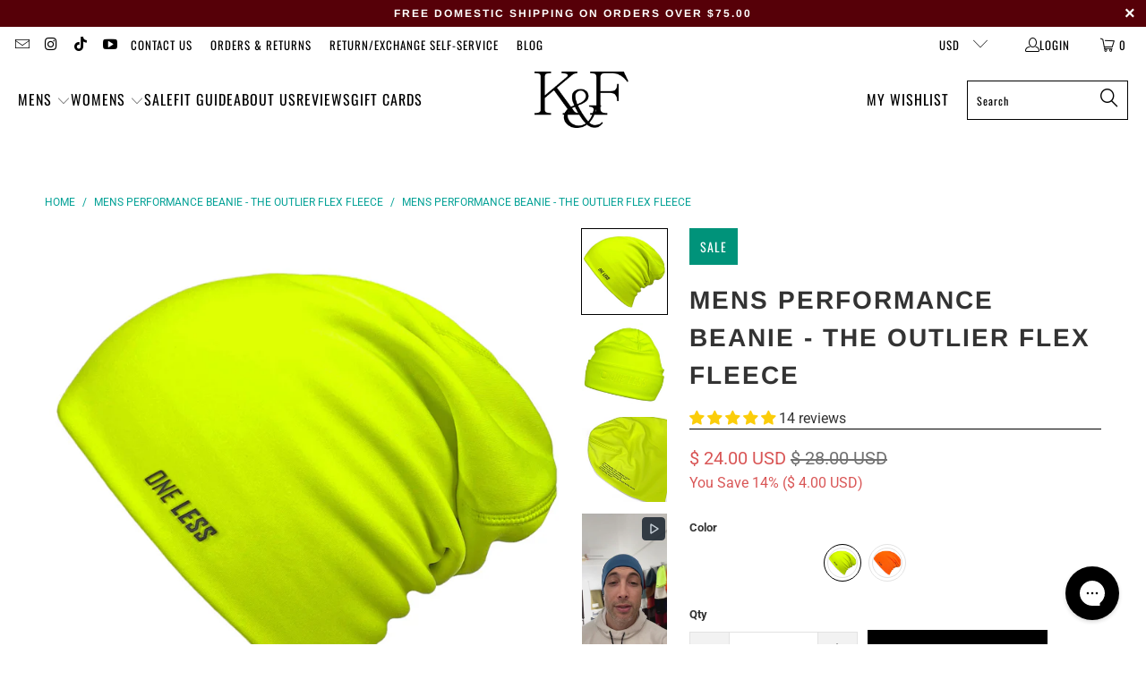

--- FILE ---
content_type: text/html; charset=utf-8
request_url: https://www.kingandfifth.com/collections/mens-performance-beanie-the-outlier-flex-fleece/products/mens-performance-beanie-the-outlier?variant=41118756077746
body_size: 76208
content:


 <!DOCTYPE html>
<html class="no-js no-touch" lang="en"> <head>

<script type="text/javascript">
    (function(c,l,a,r,i,t,y){
        c[a]=c[a]||function(){(c[a].q=c[a].q||[]).push(arguments)};
        t=l.createElement(r);t.async=1;t.src="https://www.clarity.ms/tag/"+i;
        y=l.getElementsByTagName(r)[0];y.parentNode.insertBefore(t,y);
    })(window, document, "clarity", "script", "i4eoqfm8rv");
</script> <link rel="amphtml" href="https://www.kingandfifth.com/a/s/products/mens-performance-beanie-the-outlier"> <meta charset="utf-8"> <meta http-equiv="cleartype" content="on"> <meta name="robots" content="index,follow"> <meta name="google-site-verification" content="cc_wX01ooTPhflmmqnfwc00hgP9S29QkgIzYig04MtE" /> <meta name="google-site-verification" content="M9SretFKsYUmOTXlpkxYQzaaA4c-1uSTjg47mNejW5o" /> <meta name="google-site-verification" content="i3JcuN7Gw4SDC_Ucwh9q6jp_M_2fhAhTuGezAaAU6P4" /> <meta name="facebook-domain-verification" content="2b5yuh2iql3q5cbvi6ffv9rcuzy48y" /> <!-- Mobile Specific Metas --> <meta name="HandheldFriendly" content="True"> <meta name="MobileOptimized" content="320"> <meta name="viewport" content="width=device-width,initial-scale=1"> <meta name="theme-color" content="#ffffff"> <title>
      Mens Performance Beanie - The Outlier - Workout Beanie, Gym Beanie - King and Fifth Supply Co.</title> <meta name="description" content="The Outlier Workout Beanie by K&amp;F® will become your new go-to Athletic Beanie. Our performance fabric is sweat-wicking, breathable, and makes for a perfect Performance beanie, Training Beanie, or Gym beanie. Product Testing is a must and our athletes say that our Mens Athletic Beanies are the best hats for working out."/> <!-- Preconnect Domains --> <link rel="preconnect" href="https://fonts.shopifycdn.com" /> <link rel="preconnect" href="https://cdn.shopify.com" /> <link rel="preconnect" href="https://v.shopify.com" /> <link rel="preconnect" href="https://cdn.shopifycloud.com" /> <link rel="preconnect" href="https://monorail-edge.shopifysvc.com"> <!-- fallback for browsers that don't support preconnect --> <link rel="dns-prefetch" href="https://fonts.shopifycdn.com" /> <link rel="dns-prefetch" href="https://cdn.shopify.com" /> <link rel="dns-prefetch" href="https://v.shopify.com" /> <link rel="dns-prefetch" href="https://cdn.shopifycloud.com" /> <link rel="dns-prefetch" href="https://monorail-edge.shopifysvc.com"> <!-- Preload Assets --> <link rel="preload" href="//www.kingandfifth.com/cdn/shop/t/56/assets/fancybox.css?v=19278034316635137701677256520" as="style"> <link rel="preload" href="//www.kingandfifth.com/cdn/shop/t/56/assets/styles.css?v=374175150414572911763456291" as="style"> <link rel="preload" href="//www.kingandfifth.com/cdn/shop/t/56/assets/jquery.min.js?v=81049236547974671631677256520" as="script"> <link rel="preload" href="//www.kingandfifth.com/cdn/shop/t/56/assets/vendors.js?v=51772124549495699811677256520" as="script"> <link rel="preload" href="//www.kingandfifth.com/cdn/shop/t/56/assets/sections.js?v=146644282548427304681677256520" as="script"> <link rel="preload" href="//www.kingandfifth.com/cdn/shop/t/56/assets/utilities.js?v=178401995073559344741677256520" as="script"> <link rel="preload" href="//www.kingandfifth.com/cdn/shop/t/56/assets/app.js?v=127419284496061993481677256520" as="script"> <!-- Stylesheet for Fancybox library --> <link href="//www.kingandfifth.com/cdn/shop/t/56/assets/fancybox.css?v=19278034316635137701677256520" rel="stylesheet" type="text/css" media="all" /> <!-- Stylesheets for Turbo --> <link href="//www.kingandfifth.com/cdn/shop/t/56/assets/styles.css?v=374175150414572911763456291" rel="stylesheet" type="text/css" media="all" /> <link href="//www.kingandfifth.com/cdn/shop/t/56/assets/custom.css?v=91852551729148296641677256520" rel="stylesheet" type="text/css" media="all" /> <script>
      window.lazySizesConfig = window.lazySizesConfig || {};

      lazySizesConfig.expand = 300;
      lazySizesConfig.loadHidden = false;

      /*! lazysizes - v5.2.2 - bgset plugin */
      !function(e,t){var a=function(){t(e.lazySizes),e.removeEventListener("lazyunveilread",a,!0)};t=t.bind(null,e,e.document),"object"==typeof module&&module.exports?t(require("lazysizes")):"function"==typeof define&&define.amd?define(["lazysizes"],t):e.lazySizes?a():e.addEventListener("lazyunveilread",a,!0)}(window,function(e,z,g){"use strict";var c,y,b,f,i,s,n,v,m;e.addEventListener&&(c=g.cfg,y=/\s+/g,b=/\s*\|\s+|\s+\|\s*/g,f=/^(.+?)(?:\s+\[\s*(.+?)\s*\])(?:\s+\[\s*(.+?)\s*\])?$/,i=/^\s*\(*\s*type\s*:\s*(.+?)\s*\)*\s*$/,s=/\(|\)|'/,n={contain:1,cover:1},v=function(e,t){var a;t&&((a=t.match(i))&&a[1]?e.setAttribute("type",a[1]):e.setAttribute("media",c.customMedia[t]||t))},m=function(e){var t,a,i,r;e.target._lazybgset&&(a=(t=e.target)._lazybgset,(i=t.currentSrc||t.src)&&((r=g.fire(a,"bgsetproxy",{src:i,useSrc:s.test(i)?JSON.stringify(i):i})).defaultPrevented||(a.style.backgroundImage="url("+r.detail.useSrc+")")),t._lazybgsetLoading&&(g.fire(a,"_lazyloaded",{},!1,!0),delete t._lazybgsetLoading))},addEventListener("lazybeforeunveil",function(e){var t,a,i,r,s,n,l,d,o,u;!e.defaultPrevented&&(t=e.target.getAttribute("data-bgset"))&&(o=e.target,(u=z.createElement("img")).alt="",u._lazybgsetLoading=!0,e.detail.firesLoad=!0,a=t,i=o,r=u,s=z.createElement("picture"),n=i.getAttribute(c.sizesAttr),l=i.getAttribute("data-ratio"),d=i.getAttribute("data-optimumx"),i._lazybgset&&i._lazybgset.parentNode==i&&i.removeChild(i._lazybgset),Object.defineProperty(r,"_lazybgset",{value:i,writable:!0}),Object.defineProperty(i,"_lazybgset",{value:s,writable:!0}),a=a.replace(y," ").split(b),s.style.display="none",r.className=c.lazyClass,1!=a.length||n||(n="auto"),a.forEach(function(e){var t,a=z.createElement("source");n&&"auto"!=n&&a.setAttribute("sizes",n),(t=e.match(f))?(a.setAttribute(c.srcsetAttr,t[1]),v(a,t[2]),v(a,t[3])):a.setAttribute(c.srcsetAttr,e),s.appendChild(a)}),n&&(r.setAttribute(c.sizesAttr,n),i.removeAttribute(c.sizesAttr),i.removeAttribute("sizes")),d&&r.setAttribute("data-optimumx",d),l&&r.setAttribute("data-ratio",l),s.appendChild(r),i.appendChild(s),setTimeout(function(){g.loader.unveil(u),g.rAF(function(){g.fire(u,"_lazyloaded",{},!0,!0),u.complete&&m({target:u})})}))}),z.addEventListener("load",m,!0),e.addEventListener("lazybeforesizes",function(e){var t,a,i,r;e.detail.instance==g&&e.target._lazybgset&&e.detail.dataAttr&&(t=e.target._lazybgset,i=t,r=(getComputedStyle(i)||{getPropertyValue:function(){}}).getPropertyValue("background-size"),!n[r]&&n[i.style.backgroundSize]&&(r=i.style.backgroundSize),n[a=r]&&(e.target._lazysizesParentFit=a,g.rAF(function(){e.target.setAttribute("data-parent-fit",a),e.target._lazysizesParentFit&&delete e.target._lazysizesParentFit})))},!0),z.documentElement.addEventListener("lazybeforesizes",function(e){var t,a;!e.defaultPrevented&&e.target._lazybgset&&e.detail.instance==g&&(e.detail.width=(t=e.target._lazybgset,a=g.gW(t,t.parentNode),(!t._lazysizesWidth||a>t._lazysizesWidth)&&(t._lazysizesWidth=a),t._lazysizesWidth))}))});

      /*! lazysizes - v5.2.2 */
      !function(e){var t=function(u,D,f){"use strict";var k,H;if(function(){var e;var t={lazyClass:"lazyload",loadedClass:"lazyloaded",loadingClass:"lazyloading",preloadClass:"lazypreload",errorClass:"lazyerror",autosizesClass:"lazyautosizes",srcAttr:"data-src",srcsetAttr:"data-srcset",sizesAttr:"data-sizes",minSize:40,customMedia:{},init:true,expFactor:1.5,hFac:.8,loadMode:2,loadHidden:true,ricTimeout:0,throttleDelay:125};H=u.lazySizesConfig||u.lazysizesConfig||{};for(e in t){if(!(e in H)){H[e]=t[e]}}}(),!D||!D.getElementsByClassName){return{init:function(){},cfg:H,noSupport:true}}var O=D.documentElement,a=u.HTMLPictureElement,P="addEventListener",$="getAttribute",q=u[P].bind(u),I=u.setTimeout,U=u.requestAnimationFrame||I,l=u.requestIdleCallback,j=/^picture$/i,r=["load","error","lazyincluded","_lazyloaded"],i={},G=Array.prototype.forEach,J=function(e,t){if(!i[t]){i[t]=new RegExp("(\\s|^)"+t+"(\\s|$)")}return i[t].test(e[$]("class")||"")&&i[t]},K=function(e,t){if(!J(e,t)){e.setAttribute("class",(e[$]("class")||"").trim()+" "+t)}},Q=function(e,t){var i;if(i=J(e,t)){e.setAttribute("class",(e[$]("class")||"").replace(i," "))}},V=function(t,i,e){var a=e?P:"removeEventListener";if(e){V(t,i)}r.forEach(function(e){t[a](e,i)})},X=function(e,t,i,a,r){var n=D.createEvent("Event");if(!i){i={}}i.instance=k;n.initEvent(t,!a,!r);n.detail=i;e.dispatchEvent(n);return n},Y=function(e,t){var i;if(!a&&(i=u.picturefill||H.pf)){if(t&&t.src&&!e[$]("srcset")){e.setAttribute("srcset",t.src)}i({reevaluate:true,elements:[e]})}else if(t&&t.src){e.src=t.src}},Z=function(e,t){return(getComputedStyle(e,null)||{})[t]},s=function(e,t,i){i=i||e.offsetWidth;while(i<H.minSize&&t&&!e._lazysizesWidth){i=t.offsetWidth;t=t.parentNode}return i},ee=function(){var i,a;var t=[];var r=[];var n=t;var s=function(){var e=n;n=t.length?r:t;i=true;a=false;while(e.length){e.shift()()}i=false};var e=function(e,t){if(i&&!t){e.apply(this,arguments)}else{n.push(e);if(!a){a=true;(D.hidden?I:U)(s)}}};e._lsFlush=s;return e}(),te=function(i,e){return e?function(){ee(i)}:function(){var e=this;var t=arguments;ee(function(){i.apply(e,t)})}},ie=function(e){var i;var a=0;var r=H.throttleDelay;var n=H.ricTimeout;var t=function(){i=false;a=f.now();e()};var s=l&&n>49?function(){l(t,{timeout:n});if(n!==H.ricTimeout){n=H.ricTimeout}}:te(function(){I(t)},true);return function(e){var t;if(e=e===true){n=33}if(i){return}i=true;t=r-(f.now()-a);if(t<0){t=0}if(e||t<9){s()}else{I(s,t)}}},ae=function(e){var t,i;var a=99;var r=function(){t=null;e()};var n=function(){var e=f.now()-i;if(e<a){I(n,a-e)}else{(l||r)(r)}};return function(){i=f.now();if(!t){t=I(n,a)}}},e=function(){var v,m,c,h,e;var y,z,g,p,C,b,A;var n=/^img$/i;var d=/^iframe$/i;var E="onscroll"in u&&!/(gle|ing)bot/.test(navigator.userAgent);var _=0;var w=0;var N=0;var M=-1;var x=function(e){N--;if(!e||N<0||!e.target){N=0}};var W=function(e){if(A==null){A=Z(D.body,"visibility")=="hidden"}return A||!(Z(e.parentNode,"visibility")=="hidden"&&Z(e,"visibility")=="hidden")};var S=function(e,t){var i;var a=e;var r=W(e);g-=t;b+=t;p-=t;C+=t;while(r&&(a=a.offsetParent)&&a!=D.body&&a!=O){r=(Z(a,"opacity")||1)>0;if(r&&Z(a,"overflow")!="visible"){i=a.getBoundingClientRect();r=C>i.left&&p<i.right&&b>i.top-1&&g<i.bottom+1}}return r};var t=function(){var e,t,i,a,r,n,s,l,o,u,f,c;var d=k.elements;if((h=H.loadMode)&&N<8&&(e=d.length)){t=0;M++;for(;t<e;t++){if(!d[t]||d[t]._lazyRace){continue}if(!E||k.prematureUnveil&&k.prematureUnveil(d[t])){R(d[t]);continue}if(!(l=d[t][$]("data-expand"))||!(n=l*1)){n=w}if(!u){u=!H.expand||H.expand<1?O.clientHeight>500&&O.clientWidth>500?500:370:H.expand;k._defEx=u;f=u*H.expFactor;c=H.hFac;A=null;if(w<f&&N<1&&M>2&&h>2&&!D.hidden){w=f;M=0}else if(h>1&&M>1&&N<6){w=u}else{w=_}}if(o!==n){y=innerWidth+n*c;z=innerHeight+n;s=n*-1;o=n}i=d[t].getBoundingClientRect();if((b=i.bottom)>=s&&(g=i.top)<=z&&(C=i.right)>=s*c&&(p=i.left)<=y&&(b||C||p||g)&&(H.loadHidden||W(d[t]))&&(m&&N<3&&!l&&(h<3||M<4)||S(d[t],n))){R(d[t]);r=true;if(N>9){break}}else if(!r&&m&&!a&&N<4&&M<4&&h>2&&(v[0]||H.preloadAfterLoad)&&(v[0]||!l&&(b||C||p||g||d[t][$](H.sizesAttr)!="auto"))){a=v[0]||d[t]}}if(a&&!r){R(a)}}};var i=ie(t);var B=function(e){var t=e.target;if(t._lazyCache){delete t._lazyCache;return}x(e);K(t,H.loadedClass);Q(t,H.loadingClass);V(t,L);X(t,"lazyloaded")};var a=te(B);var L=function(e){a({target:e.target})};var T=function(t,i){try{t.contentWindow.location.replace(i)}catch(e){t.src=i}};var F=function(e){var t;var i=e[$](H.srcsetAttr);if(t=H.customMedia[e[$]("data-media")||e[$]("media")]){e.setAttribute("media",t)}if(i){e.setAttribute("srcset",i)}};var s=te(function(t,e,i,a,r){var n,s,l,o,u,f;if(!(u=X(t,"lazybeforeunveil",e)).defaultPrevented){if(a){if(i){K(t,H.autosizesClass)}else{t.setAttribute("sizes",a)}}s=t[$](H.srcsetAttr);n=t[$](H.srcAttr);if(r){l=t.parentNode;o=l&&j.test(l.nodeName||"")}f=e.firesLoad||"src"in t&&(s||n||o);u={target:t};K(t,H.loadingClass);if(f){clearTimeout(c);c=I(x,2500);V(t,L,true)}if(o){G.call(l.getElementsByTagName("source"),F)}if(s){t.setAttribute("srcset",s)}else if(n&&!o){if(d.test(t.nodeName)){T(t,n)}else{t.src=n}}if(r&&(s||o)){Y(t,{src:n})}}if(t._lazyRace){delete t._lazyRace}Q(t,H.lazyClass);ee(function(){var e=t.complete&&t.naturalWidth>1;if(!f||e){if(e){K(t,"ls-is-cached")}B(u);t._lazyCache=true;I(function(){if("_lazyCache"in t){delete t._lazyCache}},9)}if(t.loading=="lazy"){N--}},true)});var R=function(e){if(e._lazyRace){return}var t;var i=n.test(e.nodeName);var a=i&&(e[$](H.sizesAttr)||e[$]("sizes"));var r=a=="auto";if((r||!m)&&i&&(e[$]("src")||e.srcset)&&!e.complete&&!J(e,H.errorClass)&&J(e,H.lazyClass)){return}t=X(e,"lazyunveilread").detail;if(r){re.updateElem(e,true,e.offsetWidth)}e._lazyRace=true;N++;s(e,t,r,a,i)};var r=ae(function(){H.loadMode=3;i()});var l=function(){if(H.loadMode==3){H.loadMode=2}r()};var o=function(){if(m){return}if(f.now()-e<999){I(o,999);return}m=true;H.loadMode=3;i();q("scroll",l,true)};return{_:function(){e=f.now();k.elements=D.getElementsByClassName(H.lazyClass);v=D.getElementsByClassName(H.lazyClass+" "+H.preloadClass);q("scroll",i,true);q("resize",i,true);q("pageshow",function(e){if(e.persisted){var t=D.querySelectorAll("."+H.loadingClass);if(t.length&&t.forEach){U(function(){t.forEach(function(e){if(e.complete){R(e)}})})}}});if(u.MutationObserver){new MutationObserver(i).observe(O,{childList:true,subtree:true,attributes:true})}else{O[P]("DOMNodeInserted",i,true);O[P]("DOMAttrModified",i,true);setInterval(i,999)}q("hashchange",i,true);["focus","mouseover","click","load","transitionend","animationend"].forEach(function(e){D[P](e,i,true)});if(/d$|^c/.test(D.readyState)){o()}else{q("load",o);D[P]("DOMContentLoaded",i);I(o,2e4)}if(k.elements.length){t();ee._lsFlush()}else{i()}},checkElems:i,unveil:R,_aLSL:l}}(),re=function(){var i;var n=te(function(e,t,i,a){var r,n,s;e._lazysizesWidth=a;a+="px";e.setAttribute("sizes",a);if(j.test(t.nodeName||"")){r=t.getElementsByTagName("source");for(n=0,s=r.length;n<s;n++){r[n].setAttribute("sizes",a)}}if(!i.detail.dataAttr){Y(e,i.detail)}});var a=function(e,t,i){var a;var r=e.parentNode;if(r){i=s(e,r,i);a=X(e,"lazybeforesizes",{width:i,dataAttr:!!t});if(!a.defaultPrevented){i=a.detail.width;if(i&&i!==e._lazysizesWidth){n(e,r,a,i)}}}};var e=function(){var e;var t=i.length;if(t){e=0;for(;e<t;e++){a(i[e])}}};var t=ae(e);return{_:function(){i=D.getElementsByClassName(H.autosizesClass);q("resize",t)},checkElems:t,updateElem:a}}(),t=function(){if(!t.i&&D.getElementsByClassName){t.i=true;re._();e._()}};return I(function(){H.init&&t()}),k={cfg:H,autoSizer:re,loader:e,init:t,uP:Y,aC:K,rC:Q,hC:J,fire:X,gW:s,rAF:ee}}(e,e.document,Date);e.lazySizes=t,"object"==typeof module&&module.exports&&(module.exports=t)}("undefined"!=typeof window?window:{});</script> <!-- Icons --> <link rel="shortcut icon" type="image/x-icon" href="//www.kingandfifth.com/cdn/shop/files/Logo-1---sticky-header-black_410x_e794883f-bca4-4e8b-ad6b-3d697f15fec0_180x180.gif?v=1658392500"> <link rel="apple-touch-icon" href="//www.kingandfifth.com/cdn/shop/files/Logo-1---sticky-header-black_410x_e794883f-bca4-4e8b-ad6b-3d697f15fec0_180x180.gif?v=1658392500"/> <link rel="apple-touch-icon" sizes="57x57" href="//www.kingandfifth.com/cdn/shop/files/Logo-1---sticky-header-black_410x_e794883f-bca4-4e8b-ad6b-3d697f15fec0_57x57.gif?v=1658392500"/> <link rel="apple-touch-icon" sizes="60x60" href="//www.kingandfifth.com/cdn/shop/files/Logo-1---sticky-header-black_410x_e794883f-bca4-4e8b-ad6b-3d697f15fec0_60x60.gif?v=1658392500"/> <link rel="apple-touch-icon" sizes="72x72" href="//www.kingandfifth.com/cdn/shop/files/Logo-1---sticky-header-black_410x_e794883f-bca4-4e8b-ad6b-3d697f15fec0_72x72.gif?v=1658392500"/> <link rel="apple-touch-icon" sizes="76x76" href="//www.kingandfifth.com/cdn/shop/files/Logo-1---sticky-header-black_410x_e794883f-bca4-4e8b-ad6b-3d697f15fec0_76x76.gif?v=1658392500"/> <link rel="apple-touch-icon" sizes="114x114" href="//www.kingandfifth.com/cdn/shop/files/Logo-1---sticky-header-black_410x_e794883f-bca4-4e8b-ad6b-3d697f15fec0_114x114.gif?v=1658392500"/> <link rel="apple-touch-icon" sizes="180x180" href="//www.kingandfifth.com/cdn/shop/files/Logo-1---sticky-header-black_410x_e794883f-bca4-4e8b-ad6b-3d697f15fec0_180x180.gif?v=1658392500"/> <link rel="apple-touch-icon" sizes="228x228" href="//www.kingandfifth.com/cdn/shop/files/Logo-1---sticky-header-black_410x_e794883f-bca4-4e8b-ad6b-3d697f15fec0_228x228.gif?v=1658392500"/> <link rel="canonical" href="https://www.kingandfifth.com/products/mens-performance-beanie-the-outlier"/> <script src="//www.kingandfifth.com/cdn/shop/t/56/assets/jquery.min.js?v=81049236547974671631677256520" defer></script> <script type="text/javascript" src="/services/javascripts/currencies.js" data-no-instant></script> <script src="//www.kingandfifth.com/cdn/shop/t/56/assets/currencies.js?v=63035159355332271981677256520" defer></script> <script>
      window.PXUTheme = window.PXUTheme || {};
      window.PXUTheme.version = '8.0.1';
      window.PXUTheme.name = 'Turbo';</script>
    


    
<template id="price-ui"><span class="price " data-price></span><span class="compare-at-price" data-compare-at-price></span><span class="unit-pricing" data-unit-pricing></span></template> <template id="price-ui-badge"><div class="price-ui-badge__sticker price-ui-badge__sticker--"> <span class="price-ui-badge__sticker-text" data-badge></span></div></template> <template id="price-ui__price"><span class="money" data-price></span></template> <template id="price-ui__price-range"><span class="price-min" data-price-min><span class="money" data-price></span></span> - <span class="price-max" data-price-max><span class="money" data-price></span></span></template> <template id="price-ui__unit-pricing"><span class="unit-quantity" data-unit-quantity></span> | <span class="unit-price" data-unit-price><span class="money" data-price></span></span> / <span class="unit-measurement" data-unit-measurement></span></template> <template id="price-ui-badge__percent-savings-range">Save up to <span data-price-percent></span>%</template> <template id="price-ui-badge__percent-savings">Save <span data-price-percent></span>%</template> <template id="price-ui-badge__price-savings-range">Save up to <span class="money" data-price></span></template> <template id="price-ui-badge__price-savings">Save <span class="money" data-price></span></template> <template id="price-ui-badge__on-sale">Sale</template> <template id="price-ui-badge__sold-out">Sold out</template> <template id="price-ui-badge__in-stock">In stock</template> <script>
      
window.PXUTheme = window.PXUTheme || {};


window.PXUTheme.theme_settings = {};
window.PXUTheme.currency = {};
window.PXUTheme.routes = window.PXUTheme.routes || {};


window.PXUTheme.theme_settings.display_tos_checkbox = false;
window.PXUTheme.theme_settings.go_to_checkout = false;
window.PXUTheme.theme_settings.cart_action = "ajax";
window.PXUTheme.theme_settings.cart_shipping_calculator = false;


window.PXUTheme.theme_settings.collection_swatches = false;
window.PXUTheme.theme_settings.collection_secondary_image = false;


window.PXUTheme.currency.show_multiple_currencies = true;
window.PXUTheme.currency.shop_currency = "USD";
window.PXUTheme.currency.default_currency = "USD";
window.PXUTheme.currency.display_format = "money_with_currency_format";
window.PXUTheme.currency.money_format = "$ {{amount}} USD";
window.PXUTheme.currency.money_format_no_currency = "$ {{amount}}";
window.PXUTheme.currency.money_format_currency = "$ {{amount}} USD";
window.PXUTheme.currency.native_multi_currency = false;
window.PXUTheme.currency.iso_code = "USD";
window.PXUTheme.currency.symbol = "$";


window.PXUTheme.theme_settings.display_inventory_left = false;
window.PXUTheme.theme_settings.inventory_threshold = 10;
window.PXUTheme.theme_settings.limit_quantity = false;


window.PXUTheme.theme_settings.menu_position = null;


window.PXUTheme.theme_settings.newsletter_popup = false;
window.PXUTheme.theme_settings.newsletter_popup_days = "14";
window.PXUTheme.theme_settings.newsletter_popup_mobile = false;
window.PXUTheme.theme_settings.newsletter_popup_seconds = 0;


window.PXUTheme.theme_settings.pagination_type = "infinite_scroll";


window.PXUTheme.theme_settings.enable_shopify_collection_badges = false;
window.PXUTheme.theme_settings.quick_shop_thumbnail_position = null;
window.PXUTheme.theme_settings.product_form_style = "radio";
window.PXUTheme.theme_settings.sale_banner_enabled = true;
window.PXUTheme.theme_settings.display_savings = true;
window.PXUTheme.theme_settings.display_sold_out_price = false;
window.PXUTheme.theme_settings.free_text = "Free";
window.PXUTheme.theme_settings.video_looping = null;
window.PXUTheme.theme_settings.quick_shop_style = "popup";
window.PXUTheme.theme_settings.hover_enabled = false;


window.PXUTheme.routes.cart_url = "/cart";
window.PXUTheme.routes.root_url = "/";
window.PXUTheme.routes.search_url = "/search";
window.PXUTheme.routes.all_products_collection_url = "/collections/all";


window.PXUTheme.theme_settings.image_loading_style = "blur-up";


window.PXUTheme.theme_settings.search_option = "product";
window.PXUTheme.theme_settings.search_items_to_display = 5;
window.PXUTheme.theme_settings.enable_autocomplete = true;


window.PXUTheme.theme_settings.page_dots_enabled = false;
window.PXUTheme.theme_settings.slideshow_arrow_size = "light";


window.PXUTheme.theme_settings.quick_shop_enabled = true;


window.PXUTheme.translation = {};


window.PXUTheme.translation.agree_to_terms_warning = "You must agree with the terms and conditions to checkout.";
window.PXUTheme.translation.one_item_left = "item left";
window.PXUTheme.translation.items_left_text = "items left";
window.PXUTheme.translation.cart_savings_text = "Total Savings";
window.PXUTheme.translation.cart_discount_text = "Discount";
window.PXUTheme.translation.cart_subtotal_text = "Subtotal";
window.PXUTheme.translation.cart_remove_text = "Remove";
window.PXUTheme.translation.cart_free_text = "Free";


window.PXUTheme.translation.newsletter_success_text = "Thank you for joining our mailing list!";


window.PXUTheme.translation.notify_email = "Enter your email address...";
window.PXUTheme.translation.notify_email_value = "Translation missing: en.contact.fields.email";
window.PXUTheme.translation.notify_email_send = "Send";
window.PXUTheme.translation.notify_message_first = "Please notify me when ";
window.PXUTheme.translation.notify_message_last = " becomes available - ";
window.PXUTheme.translation.notify_success_text = "Thanks! We will notify you when this product becomes available!";


window.PXUTheme.translation.add_to_cart = "Add to Cart";
window.PXUTheme.translation.coming_soon_text = "Coming Soon";
window.PXUTheme.translation.sold_out_text = "Sold Out";
window.PXUTheme.translation.sale_text = "Sale";
window.PXUTheme.translation.savings_text = "You Save";
window.PXUTheme.translation.from_text = "from";
window.PXUTheme.translation.new_text = "New";
window.PXUTheme.translation.pre_order_text = "Pre-Order";
window.PXUTheme.translation.unavailable_text = "Unavailable";


window.PXUTheme.translation.all_results = "View all results";
window.PXUTheme.translation.no_results = "Sorry, no results!";


window.PXUTheme.media_queries = {};
window.PXUTheme.media_queries.small = window.matchMedia( "(max-width: 480px)" );
window.PXUTheme.media_queries.medium = window.matchMedia( "(max-width: 798px)" );
window.PXUTheme.media_queries.large = window.matchMedia( "(min-width: 799px)" );
window.PXUTheme.media_queries.larger = window.matchMedia( "(min-width: 960px)" );
window.PXUTheme.media_queries.xlarge = window.matchMedia( "(min-width: 1200px)" );
window.PXUTheme.media_queries.ie10 = window.matchMedia( "all and (-ms-high-contrast: none), (-ms-high-contrast: active)" );
window.PXUTheme.media_queries.tablet = window.matchMedia( "only screen and (min-width: 799px) and (max-width: 1024px)" );
window.PXUTheme.media_queries.mobile_and_tablet = window.matchMedia( "(max-width: 1024px)" );</script> <script src="//www.kingandfifth.com/cdn/shop/t/56/assets/vendors.js?v=51772124549495699811677256520" defer></script> <script src="//www.kingandfifth.com/cdn/shop/t/56/assets/sections.js?v=146644282548427304681677256520" defer></script> <script src="//www.kingandfifth.com/cdn/shop/t/56/assets/utilities.js?v=178401995073559344741677256520" defer></script> <script src="//www.kingandfifth.com/cdn/shop/t/56/assets/app.js?v=127419284496061993481677256520" defer></script> <script src="//www.kingandfifth.com/cdn/shop/t/56/assets/instantclick.min.js?v=20092422000980684151677256520" data-no-instant defer></script> <script data-no-instant>
        window.addEventListener('DOMContentLoaded', function() {

          function inIframe() {
            try {
              return window.self !== window.top;
            } catch (e) {
              return true;
            }
          }

          if (!inIframe()){
            InstantClick.on('change', function(isInitialLoad) {

              $('head script[src*="shopify"]').each(function() {
                var script = document.createElement('script');
                script.type = 'text/javascript';
                script.src = $(this).attr('src');

                $('body').append(script);
              });

              $('body').removeClass('fancybox-active');
              $.fancybox.destroy();

              InstantClick.init();

            });
          }
        });</script> <script></script> <script>window.performance && window.performance.mark && window.performance.mark('shopify.content_for_header.start');</script><meta name="facebook-domain-verification" content="2b5yuh2iql3q5cbvi6ffv9rcuzy48y">
<meta name="facebook-domain-verification" content="2b5yuh2iql3q5cbvi6ffv9rcuzy48y">
<meta id="shopify-digital-wallet" name="shopify-digital-wallet" content="/8241887/digital_wallets/dialog">
<meta name="shopify-checkout-api-token" content="860f336f20d0f3b4d62736602e6e6589">
<meta id="in-context-paypal-metadata" data-shop-id="8241887" data-venmo-supported="false" data-environment="production" data-locale="en_US" data-paypal-v4="true" data-currency="USD">
<link rel="alternate" type="application/json+oembed" href="https://www.kingandfifth.com/products/mens-performance-beanie-the-outlier.oembed">
<script async="async" src="/checkouts/internal/preloads.js?locale=en-US"></script>
<link rel="preconnect" href="https://shop.app" crossorigin="anonymous">
<script async="async" src="https://shop.app/checkouts/internal/preloads.js?locale=en-US&shop_id=8241887" crossorigin="anonymous"></script>
<script id="apple-pay-shop-capabilities" type="application/json">{"shopId":8241887,"countryCode":"US","currencyCode":"USD","merchantCapabilities":["supports3DS"],"merchantId":"gid:\/\/shopify\/Shop\/8241887","merchantName":"King and Fifth Supply Co.","requiredBillingContactFields":["postalAddress","email","phone"],"requiredShippingContactFields":["postalAddress","email","phone"],"shippingType":"shipping","supportedNetworks":["visa","masterCard","amex","discover","elo","jcb"],"total":{"type":"pending","label":"King and Fifth Supply Co.","amount":"1.00"},"shopifyPaymentsEnabled":true,"supportsSubscriptions":true}</script>
<script id="shopify-features" type="application/json">{"accessToken":"860f336f20d0f3b4d62736602e6e6589","betas":["rich-media-storefront-analytics"],"domain":"www.kingandfifth.com","predictiveSearch":true,"shopId":8241887,"locale":"en"}</script>
<script>var Shopify = Shopify || {};
Shopify.shop = "kfwebwork.myshopify.com";
Shopify.locale = "en";
Shopify.currency = {"active":"USD","rate":"1.0"};
Shopify.country = "US";
Shopify.theme = {"name":"Copy of Live Turbo (Aesymmetric 02-25-2023)","id":132322263218,"schema_name":"Turbo","schema_version":"8.0.1","theme_store_id":null,"role":"main"};
Shopify.theme.handle = "null";
Shopify.theme.style = {"id":null,"handle":null};
Shopify.cdnHost = "www.kingandfifth.com/cdn";
Shopify.routes = Shopify.routes || {};
Shopify.routes.root = "/";</script>
<script type="module">!function(o){(o.Shopify=o.Shopify||{}).modules=!0}(window);</script>
<script>!function(o){function n(){var o=[];function n(){o.push(Array.prototype.slice.apply(arguments))}return n.q=o,n}var t=o.Shopify=o.Shopify||{};t.loadFeatures=n(),t.autoloadFeatures=n()}(window);</script>
<script>
  window.ShopifyPay = window.ShopifyPay || {};
  window.ShopifyPay.apiHost = "shop.app\/pay";
  window.ShopifyPay.redirectState = null;
</script>
<script id="shop-js-analytics" type="application/json">{"pageType":"product"}</script>
<script defer="defer" async type="module" src="//www.kingandfifth.com/cdn/shopifycloud/shop-js/modules/v2/client.init-shop-cart-sync_BT-GjEfc.en.esm.js"></script>
<script defer="defer" async type="module" src="//www.kingandfifth.com/cdn/shopifycloud/shop-js/modules/v2/chunk.common_D58fp_Oc.esm.js"></script>
<script defer="defer" async type="module" src="//www.kingandfifth.com/cdn/shopifycloud/shop-js/modules/v2/chunk.modal_xMitdFEc.esm.js"></script>
<script type="module">
  await import("//www.kingandfifth.com/cdn/shopifycloud/shop-js/modules/v2/client.init-shop-cart-sync_BT-GjEfc.en.esm.js");
await import("//www.kingandfifth.com/cdn/shopifycloud/shop-js/modules/v2/chunk.common_D58fp_Oc.esm.js");
await import("//www.kingandfifth.com/cdn/shopifycloud/shop-js/modules/v2/chunk.modal_xMitdFEc.esm.js");

  window.Shopify.SignInWithShop?.initShopCartSync?.({"fedCMEnabled":true,"windoidEnabled":true});

</script>
<script defer="defer" async type="module" src="//www.kingandfifth.com/cdn/shopifycloud/shop-js/modules/v2/client.payment-terms_Ci9AEqFq.en.esm.js"></script>
<script defer="defer" async type="module" src="//www.kingandfifth.com/cdn/shopifycloud/shop-js/modules/v2/chunk.common_D58fp_Oc.esm.js"></script>
<script defer="defer" async type="module" src="//www.kingandfifth.com/cdn/shopifycloud/shop-js/modules/v2/chunk.modal_xMitdFEc.esm.js"></script>
<script type="module">
  await import("//www.kingandfifth.com/cdn/shopifycloud/shop-js/modules/v2/client.payment-terms_Ci9AEqFq.en.esm.js");
await import("//www.kingandfifth.com/cdn/shopifycloud/shop-js/modules/v2/chunk.common_D58fp_Oc.esm.js");
await import("//www.kingandfifth.com/cdn/shopifycloud/shop-js/modules/v2/chunk.modal_xMitdFEc.esm.js");

  
</script>
<script>
  window.Shopify = window.Shopify || {};
  if (!window.Shopify.featureAssets) window.Shopify.featureAssets = {};
  window.Shopify.featureAssets['shop-js'] = {"shop-cart-sync":["modules/v2/client.shop-cart-sync_DZOKe7Ll.en.esm.js","modules/v2/chunk.common_D58fp_Oc.esm.js","modules/v2/chunk.modal_xMitdFEc.esm.js"],"init-fed-cm":["modules/v2/client.init-fed-cm_B6oLuCjv.en.esm.js","modules/v2/chunk.common_D58fp_Oc.esm.js","modules/v2/chunk.modal_xMitdFEc.esm.js"],"shop-cash-offers":["modules/v2/client.shop-cash-offers_D2sdYoxE.en.esm.js","modules/v2/chunk.common_D58fp_Oc.esm.js","modules/v2/chunk.modal_xMitdFEc.esm.js"],"shop-login-button":["modules/v2/client.shop-login-button_QeVjl5Y3.en.esm.js","modules/v2/chunk.common_D58fp_Oc.esm.js","modules/v2/chunk.modal_xMitdFEc.esm.js"],"pay-button":["modules/v2/client.pay-button_DXTOsIq6.en.esm.js","modules/v2/chunk.common_D58fp_Oc.esm.js","modules/v2/chunk.modal_xMitdFEc.esm.js"],"shop-button":["modules/v2/client.shop-button_DQZHx9pm.en.esm.js","modules/v2/chunk.common_D58fp_Oc.esm.js","modules/v2/chunk.modal_xMitdFEc.esm.js"],"avatar":["modules/v2/client.avatar_BTnouDA3.en.esm.js"],"init-windoid":["modules/v2/client.init-windoid_CR1B-cfM.en.esm.js","modules/v2/chunk.common_D58fp_Oc.esm.js","modules/v2/chunk.modal_xMitdFEc.esm.js"],"init-shop-for-new-customer-accounts":["modules/v2/client.init-shop-for-new-customer-accounts_C_vY_xzh.en.esm.js","modules/v2/client.shop-login-button_QeVjl5Y3.en.esm.js","modules/v2/chunk.common_D58fp_Oc.esm.js","modules/v2/chunk.modal_xMitdFEc.esm.js"],"init-shop-email-lookup-coordinator":["modules/v2/client.init-shop-email-lookup-coordinator_BI7n9ZSv.en.esm.js","modules/v2/chunk.common_D58fp_Oc.esm.js","modules/v2/chunk.modal_xMitdFEc.esm.js"],"init-shop-cart-sync":["modules/v2/client.init-shop-cart-sync_BT-GjEfc.en.esm.js","modules/v2/chunk.common_D58fp_Oc.esm.js","modules/v2/chunk.modal_xMitdFEc.esm.js"],"shop-toast-manager":["modules/v2/client.shop-toast-manager_DiYdP3xc.en.esm.js","modules/v2/chunk.common_D58fp_Oc.esm.js","modules/v2/chunk.modal_xMitdFEc.esm.js"],"init-customer-accounts":["modules/v2/client.init-customer-accounts_D9ZNqS-Q.en.esm.js","modules/v2/client.shop-login-button_QeVjl5Y3.en.esm.js","modules/v2/chunk.common_D58fp_Oc.esm.js","modules/v2/chunk.modal_xMitdFEc.esm.js"],"init-customer-accounts-sign-up":["modules/v2/client.init-customer-accounts-sign-up_iGw4briv.en.esm.js","modules/v2/client.shop-login-button_QeVjl5Y3.en.esm.js","modules/v2/chunk.common_D58fp_Oc.esm.js","modules/v2/chunk.modal_xMitdFEc.esm.js"],"shop-follow-button":["modules/v2/client.shop-follow-button_CqMgW2wH.en.esm.js","modules/v2/chunk.common_D58fp_Oc.esm.js","modules/v2/chunk.modal_xMitdFEc.esm.js"],"checkout-modal":["modules/v2/client.checkout-modal_xHeaAweL.en.esm.js","modules/v2/chunk.common_D58fp_Oc.esm.js","modules/v2/chunk.modal_xMitdFEc.esm.js"],"shop-login":["modules/v2/client.shop-login_D91U-Q7h.en.esm.js","modules/v2/chunk.common_D58fp_Oc.esm.js","modules/v2/chunk.modal_xMitdFEc.esm.js"],"lead-capture":["modules/v2/client.lead-capture_BJmE1dJe.en.esm.js","modules/v2/chunk.common_D58fp_Oc.esm.js","modules/v2/chunk.modal_xMitdFEc.esm.js"],"payment-terms":["modules/v2/client.payment-terms_Ci9AEqFq.en.esm.js","modules/v2/chunk.common_D58fp_Oc.esm.js","modules/v2/chunk.modal_xMitdFEc.esm.js"]};
</script>
<script>(function() {
  var isLoaded = false;
  function asyncLoad() {
    if (isLoaded) return;
    isLoaded = true;
    var urls = ["https:\/\/us-library.klarnaservices.com\/merchant.js?uci=45cb3ec8-ad82-467e-937e-12fbaba9c413\u0026country=US\u0026shop=kfwebwork.myshopify.com","https:\/\/rio.pwztag.com\/rio.js?shop=kfwebwork.myshopify.com","https:\/\/assets.smartwishlist.webmarked.net\/static\/v6\/smartwishlist.js?shop=kfwebwork.myshopify.com","https:\/\/config.gorgias.chat\/bundle-loader\/01GYCC728AMFXB27N3E0YRX5EH?source=shopify1click\u0026shop=kfwebwork.myshopify.com","https:\/\/cdn.9gtb.com\/loader.js?g_cvt_id=a03d058c-36b4-4433-92d0-a5cd1affe159\u0026shop=kfwebwork.myshopify.com"];
    for (var i = 0; i <urls.length; i++) {
      var s = document.createElement('script');
      s.type = 'text/javascript';
      s.async = true;
      s.src = urls[i];
      var x = document.getElementsByTagName('script')[0];
      x.parentNode.insertBefore(s, x);
    }
  };
  if(window.attachEvent) {
    window.attachEvent('onload', asyncLoad);
  } else {
    window.addEventListener('load', asyncLoad, false);
  }
})();</script>
<script id="__st">var __st={"a":8241887,"offset":-18000,"reqid":"5ec72c7d-6812-4090-b9a2-4190833f1bab-1769185470","pageurl":"www.kingandfifth.com\/collections\/mens-performance-beanie-the-outlier-flex-fleece\/products\/mens-performance-beanie-the-outlier?variant=41118756077746","u":"068d9a49086f","p":"product","rtyp":"product","rid":7073269088434};</script>
<script>window.ShopifyPaypalV4VisibilityTracking = true;</script>
<script id="captcha-bootstrap">!function(){'use strict';const t='contact',e='account',n='new_comment',o=[[t,t],['blogs',n],['comments',n],[t,'customer']],c=[[e,'customer_login'],[e,'guest_login'],[e,'recover_customer_password'],[e,'create_customer']],r=t=>t.map((([t,e])=>`form[action*='/${t}']:not([data-nocaptcha='true']) input[name='form_type'][value='${e}']`)).join(','),a=t=>()=>t?[...document.querySelectorAll(t)].map((t=>t.form)):[];function s(){const t=[...o],e=r(t);return a(e)}const i='password',u='form_key',d=['recaptcha-v3-token','g-recaptcha-response','h-captcha-response',i],f=()=>{try{return window.sessionStorage}catch{return}},m='__shopify_v',_=t=>t.elements[u];function p(t,e,n=!1){try{const o=window.sessionStorage,c=JSON.parse(o.getItem(e)),{data:r}=function(t){const{data:e,action:n}=t;return t[m]||n?{data:e,action:n}:{data:t,action:n}}(c);for(const[e,n]of Object.entries(r))t.elements[e]&&(t.elements[e].value=n);n&&o.removeItem(e)}catch(o){console.error('form repopulation failed',{error:o})}}const l='form_type',E='cptcha';function T(t){t.dataset[E]=!0}const w=window,h=w.document,L='Shopify',v='ce_forms',y='captcha';let A=!1;((t,e)=>{const n=(g='f06e6c50-85a8-45c8-87d0-21a2b65856fe',I='https://cdn.shopify.com/shopifycloud/storefront-forms-hcaptcha/ce_storefront_forms_captcha_hcaptcha.v1.5.2.iife.js',D={infoText:'Protected by hCaptcha',privacyText:'Privacy',termsText:'Terms'},(t,e,n)=>{const o=w[L][v],c=o.bindForm;if(c)return c(t,g,e,D).then(n);var r;o.q.push([[t,g,e,D],n]),r=I,A||(h.body.append(Object.assign(h.createElement('script'),{id:'captcha-provider',async:!0,src:r})),A=!0)});var g,I,D;w[L]=w[L]||{},w[L][v]=w[L][v]||{},w[L][v].q=[],w[L][y]=w[L][y]||{},w[L][y].protect=function(t,e){n(t,void 0,e),T(t)},Object.freeze(w[L][y]),function(t,e,n,w,h,L){const[v,y,A,g]=function(t,e,n){const i=e?o:[],u=t?c:[],d=[...i,...u],f=r(d),m=r(i),_=r(d.filter((([t,e])=>n.includes(e))));return[a(f),a(m),a(_),s()]}(w,h,L),I=t=>{const e=t.target;return e instanceof HTMLFormElement?e:e&&e.form},D=t=>v().includes(t);t.addEventListener('submit',(t=>{const e=I(t);if(!e)return;const n=D(e)&&!e.dataset.hcaptchaBound&&!e.dataset.recaptchaBound,o=_(e),c=g().includes(e)&&(!o||!o.value);(n||c)&&t.preventDefault(),c&&!n&&(function(t){try{if(!f())return;!function(t){const e=f();if(!e)return;const n=_(t);if(!n)return;const o=n.value;o&&e.removeItem(o)}(t);const e=Array.from(Array(32),(()=>Math.random().toString(36)[2])).join('');!function(t,e){_(t)||t.append(Object.assign(document.createElement('input'),{type:'hidden',name:u})),t.elements[u].value=e}(t,e),function(t,e){const n=f();if(!n)return;const o=[...t.querySelectorAll(`input[type='${i}']`)].map((({name:t})=>t)),c=[...d,...o],r={};for(const[a,s]of new FormData(t).entries())c.includes(a)||(r[a]=s);n.setItem(e,JSON.stringify({[m]:1,action:t.action,data:r}))}(t,e)}catch(e){console.error('failed to persist form',e)}}(e),e.submit())}));const S=(t,e)=>{t&&!t.dataset[E]&&(n(t,e.some((e=>e===t))),T(t))};for(const o of['focusin','change'])t.addEventListener(o,(t=>{const e=I(t);D(e)&&S(e,y())}));const B=e.get('form_key'),M=e.get(l),P=B&&M;t.addEventListener('DOMContentLoaded',(()=>{const t=y();if(P)for(const e of t)e.elements[l].value===M&&p(e,B);[...new Set([...A(),...v().filter((t=>'true'===t.dataset.shopifyCaptcha))])].forEach((e=>S(e,t)))}))}(h,new URLSearchParams(w.location.search),n,t,e,['guest_login'])})(!0,!0)}();</script>
<script integrity="sha256-4kQ18oKyAcykRKYeNunJcIwy7WH5gtpwJnB7kiuLZ1E=" data-source-attribution="shopify.loadfeatures" defer="defer" src="//www.kingandfifth.com/cdn/shopifycloud/storefront/assets/storefront/load_feature-a0a9edcb.js" crossorigin="anonymous"></script>
<script crossorigin="anonymous" defer="defer" src="//www.kingandfifth.com/cdn/shopifycloud/storefront/assets/shopify_pay/storefront-65b4c6d7.js?v=20250812"></script>
<script data-source-attribution="shopify.dynamic_checkout.dynamic.init">var Shopify=Shopify||{};Shopify.PaymentButton=Shopify.PaymentButton||{isStorefrontPortableWallets:!0,init:function(){window.Shopify.PaymentButton.init=function(){};var t=document.createElement("script");t.src="https://www.kingandfifth.com/cdn/shopifycloud/portable-wallets/latest/portable-wallets.en.js",t.type="module",document.head.appendChild(t)}};
</script>
<script data-source-attribution="shopify.dynamic_checkout.buyer_consent">
  function portableWalletsHideBuyerConsent(e){var t=document.getElementById("shopify-buyer-consent"),n=document.getElementById("shopify-subscription-policy-button");t&&n&&(t.classList.add("hidden"),t.setAttribute("aria-hidden","true"),n.removeEventListener("click",e))}function portableWalletsShowBuyerConsent(e){var t=document.getElementById("shopify-buyer-consent"),n=document.getElementById("shopify-subscription-policy-button");t&&n&&(t.classList.remove("hidden"),t.removeAttribute("aria-hidden"),n.addEventListener("click",e))}window.Shopify?.PaymentButton&&(window.Shopify.PaymentButton.hideBuyerConsent=portableWalletsHideBuyerConsent,window.Shopify.PaymentButton.showBuyerConsent=portableWalletsShowBuyerConsent);
</script>
<script data-source-attribution="shopify.dynamic_checkout.cart.bootstrap">document.addEventListener("DOMContentLoaded",(function(){function t(){return document.querySelector("shopify-accelerated-checkout-cart, shopify-accelerated-checkout")}if(t())Shopify.PaymentButton.init();else{new MutationObserver((function(e,n){t()&&(Shopify.PaymentButton.init(),n.disconnect())})).observe(document.body,{childList:!0,subtree:!0})}}));
</script>
<script id='scb4127' type='text/javascript' async='' src='https://www.kingandfifth.com/cdn/shopifycloud/privacy-banner/storefront-banner.js'></script><link id="shopify-accelerated-checkout-styles" rel="stylesheet" media="screen" href="https://www.kingandfifth.com/cdn/shopifycloud/portable-wallets/latest/accelerated-checkout-backwards-compat.css" crossorigin="anonymous">
<style id="shopify-accelerated-checkout-cart">
        #shopify-buyer-consent {
  margin-top: 1em;
  display: inline-block;
  width: 100%;
}

#shopify-buyer-consent.hidden {
  display: none;
}

#shopify-subscription-policy-button {
  background: none;
  border: none;
  padding: 0;
  text-decoration: underline;
  font-size: inherit;
  cursor: pointer;
}

#shopify-subscription-policy-button::before {
  box-shadow: none;
}

      </style>

<script>window.performance && window.performance.mark && window.performance.mark('shopify.content_for_header.end');</script>

    

<meta name="author" content="King and Fifth Supply Co.">
<meta property="og:url" content="https://www.kingandfifth.com/products/mens-performance-beanie-the-outlier">
<meta property="og:site_name" content="King and Fifth Supply Co."> <meta property="og:type" content="product"> <meta property="og:title" content="Mens Performance Beanie - The Outlier Flex Fleece"> <meta property="og:image" content="https://www.kingandfifth.com/cdn/shop/files/BlackGymBeanie_1c648053-f98f-4875-a9aa-8b956c02c6c8_600x.jpg?v=1700717068"> <meta property="og:image:secure_url" content="https://www.kingandfifth.com/cdn/shop/files/BlackGymBeanie_1c648053-f98f-4875-a9aa-8b956c02c6c8_600x.jpg?v=1700717068"> <meta property="og:image:width" content="2250"> <meta property="og:image:height" content="2250"> <meta property="og:image" content="https://www.kingandfifth.com/cdn/shop/files/GymBeanieforMen_600x.jpg?v=1700717075"> <meta property="og:image:secure_url" content="https://www.kingandfifth.com/cdn/shop/files/GymBeanieforMen_600x.jpg?v=1700717075"> <meta property="og:image:width" content="2250"> <meta property="og:image:height" content="2250"> <meta property="og:image" content="https://www.kingandfifth.com/cdn/shop/files/GrayPerformanceBeanieforMen_600x.jpg?v=1700717075"> <meta property="og:image:secure_url" content="https://www.kingandfifth.com/cdn/shop/files/GrayPerformanceBeanieforMen_600x.jpg?v=1700717075"> <meta property="og:image:width" content="2250"> <meta property="og:image:height" content="2250"> <meta property="product:price:amount" content="24.00"> <meta property="product:price:currency" content="USD"> <meta property="og:description" content="The Outlier Workout Beanie by K&amp;F® will become your new go-to Athletic Beanie. Our performance fabric is sweat-wicking, breathable, and makes for a perfect Performance beanie, Training Beanie, or Gym beanie. Product Testing is a must and our athletes say that our Mens Athletic Beanies are the best hats for working out.">




<meta name="twitter:card" content="summary"> <meta name="twitter:title" content="Mens Performance Beanie - The Outlier Flex Fleece"> <meta name="twitter:description" content="Description Specs Washing Stand out and evolve your game to fit the situation with The Outlier Performance Beanie. Gain the competitive edge with the sweat-wicking, fast drying, and super breathable durability of its flex fleece fabric. Super strong yet utterly soft, this two-in-one will not break as you push yourself to the limits making it truly a class of its own. Just like you, this top-tier workout beanie will not yield to pressure as it utilizes spandex to augment stretchability for a smooth session at the gym. Move like a Pro– be on the offensive, be an Outlier. 19&quot; circumference with room to expand and recover 10 3/4” height One size fits all 90% Polyester, 10% Spandex Hand Wash To avoid snagging, we recommend placing garment in a washer safe bag. An easy alternative is to place garment in a pillowcase"> <meta name="twitter:image" content="https://www.kingandfifth.com/cdn/shop/files/BlackGymBeanie_1c648053-f98f-4875-a9aa-8b956c02c6c8_240x.jpg?v=1700717068"> <meta name="twitter:image:width" content="240"> <meta name="twitter:image:height" content="240"> <meta name="twitter:image:alt" content="Black Gym Beanie"> <script async defer src="https://tools.luckyorange.com/core/lo.js?site-id=03d1d613"></script>
<!-- BEGIN app block: shopify://apps/variant-image-wizard-swatch/blocks/app-embed/66205c03-f474-4e2c-b275-0a2806eeac16 -->

<script>
  if (typeof __productWizRio !== 'undefined') {
    throw new Error('Rio code has already been instantiated!');
  }
  var __productWizRioProduct = {"id":7073269088434,"title":"Mens Performance Beanie - The Outlier Flex Fleece","handle":"mens-performance-beanie-the-outlier","description":"\u003cul class=\"tabs\"\u003e\n\u003cli\u003e\u003ca href=\"#tab1\" class=\"active\"\u003eDescription\u003c\/a\u003e\u003c\/li\u003e\n\u003cli\u003e\u003ca href=\"#tab2\"\u003eSpecs\u003c\/a\u003e\u003c\/li\u003e\n\u003cli\u003e\u003ca href=\"#tab3\"\u003eWashing\u003c\/a\u003e\u003c\/li\u003e\n\u003c\/ul\u003e\n\u003cul class=\"tabs-content\"\u003e\n\u003cli id=\"tab1\" class=\"active\"\u003eStand out and evolve your game to fit the situation with The Outlier Performance Beanie. Gain the competitive edge with the sweat-wicking, fast drying, and super breathable durability of its flex fleece fabric. Super strong yet utterly soft, this two-in-one will not break as you push yourself to the limits making it truly a class of its own. Just like you, this top-tier workout beanie will not yield to pressure as it utilizes spandex to augment stretchability for a smooth session at the gym. Move like a Pro– be on the offensive, be an Outlier.\u003cbr\u003e\u003cbr\u003e\n\u003c\/li\u003e\n\u003cli id=\"tab2\"\u003e\n\u003cul\u003e\n\u003cli\u003e19\" circumference with room to expand and recover\u003c\/li\u003e\n\u003cli\u003e10 3\/4” height\u003c\/li\u003e\n\u003cli\u003eOne size fits all\u003c\/li\u003e\n\u003cli\u003e90% Polyester, 10% Spandex\u003c\/li\u003e\n\u003c\/ul\u003e\n\u003c\/li\u003e\n\u003cli id=\"tab3\"\u003e\n\u003cul\u003e\n\u003cli\u003eHand Wash\u003c\/li\u003e\n\u003cli\u003eTo avoid snagging, we recommend placing garment in a washer safe bag. An easy alternative is to place garment in a pillowcase and knot the open end.\u003c\/li\u003e\n\u003cli\u003eAir dry\u003c\/li\u003e\n\u003c\/ul\u003e\n\u003c\/li\u003e\n\u003c\/ul\u003e","published_at":"2022-09-21T05:42:04-04:00","created_at":"2021-10-08T01:30:01-04:00","vendor":"King and Fifth Supply Co.","type":"Mens Performance Beanie","tags":["Loop 1","Mens Performance Beanie - The Outlier Flex Fleece"],"price":2400,"price_min":2400,"price_max":2400,"available":true,"price_varies":false,"compare_at_price":2800,"compare_at_price_min":2800,"compare_at_price_max":2800,"compare_at_price_varies":false,"variants":[{"id":43414996910258,"title":"Neon Yellow","option1":"Neon Yellow","option2":null,"option3":null,"sku":"AFB1-M-NEONYELLOW","requires_shipping":true,"taxable":true,"featured_image":{"id":36763433042098,"product_id":7073269088434,"position":7,"created_at":"2023-11-23T00:23:59-05:00","updated_at":"2023-11-23T00:24:35-05:00","alt":"Hunting Beanie for Men","width":2250,"height":2250,"src":"\/\/www.kingandfifth.com\/cdn\/shop\/files\/HuntingBeanieforMen.jpg?v=1700717075","variant_ids":[43414996910258]},"available":true,"name":"Mens Performance Beanie - The Outlier Flex Fleece - Neon Yellow","public_title":"Neon Yellow","options":["Neon Yellow"],"price":2400,"weight":85,"compare_at_price":2800,"inventory_quantity":14,"inventory_management":"shopify","inventory_policy":"deny","barcode":"36156338","featured_media":{"alt":"Hunting Beanie for Men","id":29232103489714,"position":7,"preview_image":{"aspect_ratio":1.0,"height":2250,"width":2250,"src":"\/\/www.kingandfifth.com\/cdn\/shop\/files\/HuntingBeanieforMen.jpg?v=1700717075"}},"requires_selling_plan":false,"selling_plan_allocations":[]},{"id":43414996943026,"title":"Blaze Orange","option1":"Blaze Orange","option2":null,"option3":null,"sku":"AFB1-M-BLAZEORANGE","requires_shipping":true,"taxable":true,"featured_image":{"id":36763433795762,"product_id":7073269088434,"position":9,"created_at":"2023-11-23T00:24:03-05:00","updated_at":"2023-11-23T00:24:35-05:00","alt":"Mens Athletic Beanie","width":2250,"height":2250,"src":"\/\/www.kingandfifth.com\/cdn\/shop\/files\/MensAthleticBeanie.jpg?v=1700717075","variant_ids":[43414996943026]},"available":true,"name":"Mens Performance Beanie - The Outlier Flex Fleece - Blaze Orange","public_title":"Blaze Orange","options":["Blaze Orange"],"price":2400,"weight":85,"compare_at_price":2800,"inventory_quantity":24,"inventory_management":"shopify","inventory_policy":"deny","barcode":"36189106","featured_media":{"alt":"Mens Athletic Beanie","id":29232104014002,"position":9,"preview_image":{"aspect_ratio":1.0,"height":2250,"width":2250,"src":"\/\/www.kingandfifth.com\/cdn\/shop\/files\/MensAthleticBeanie.jpg?v=1700717075"}},"requires_selling_plan":false,"selling_plan_allocations":[]}],"images":["\/\/www.kingandfifth.com\/cdn\/shop\/files\/BlackGymBeanie_1c648053-f98f-4875-a9aa-8b956c02c6c8.jpg?v=1700717068","\/\/www.kingandfifth.com\/cdn\/shop\/files\/GymBeanieforMen.jpg?v=1700717075","\/\/www.kingandfifth.com\/cdn\/shop\/files\/GrayPerformanceBeanieforMen.jpg?v=1700717075","\/\/www.kingandfifth.com\/cdn\/shop\/files\/RunningBeanieforMen.jpg?v=1700717075","\/\/www.kingandfifth.com\/cdn\/shop\/files\/BlueGymBeanieforMen.jpg?v=1700717075","\/\/www.kingandfifth.com\/cdn\/shop\/files\/PerformanceBeanieforMen.jpg?v=1700717075","\/\/www.kingandfifth.com\/cdn\/shop\/files\/HuntingBeanieforMen.jpg?v=1700717075","\/\/www.kingandfifth.com\/cdn\/shop\/files\/MensPerformanceBeanie.jpg?v=1700717075","\/\/www.kingandfifth.com\/cdn\/shop\/files\/MensAthleticBeanie.jpg?v=1700717075","\/\/www.kingandfifth.com\/cdn\/shop\/files\/MensHuntingBeanie.jpg?v=1700717075","\/\/www.kingandfifth.com\/cdn\/shop\/files\/GymBeaniesforMen.jpg?v=1700717195","\/\/www.kingandfifth.com\/cdn\/shop\/files\/PerformanceBeanieforMen_6c7f9662-7d9a-4764-ba8a-6946a233b06e.jpg?v=1700717376","\/\/www.kingandfifth.com\/cdn\/shop\/files\/MensPerformanceBeanie_5d9f5112-4ebe-4f7f-be7e-7b52ccae79bc.jpg?v=1700717377","\/\/www.kingandfifth.com\/cdn\/shop\/files\/MensPerformanceBeanie_84713ef1-2725-4336-8ceb-b0e32b47b930.jpg?v=1700717816","\/\/www.kingandfifth.com\/cdn\/shop\/files\/PerformanceBeanieforMen_e7ce4085-e855-40b1-9f59-fd09590319b8.jpg?v=1700717817","\/\/www.kingandfifth.com\/cdn\/shop\/files\/MensGymBeanie_397eee3d-db35-4f2a-a0ae-daec68fde845.jpg?v=1701337794","\/\/www.kingandfifth.com\/cdn\/shop\/files\/MensPerformanceBeanie_3b898e5a-340f-430c-a26d-f2e46d24189d.jpg?v=1701337793","\/\/www.kingandfifth.com\/cdn\/shop\/files\/PerformanceBeanieforMen_637f2ceb-454e-4caf-81dd-0ac63051107c.jpg?v=1701337794","\/\/www.kingandfifth.com\/cdn\/shop\/files\/MensGymBeanie.jpg?v=1719218266","\/\/www.kingandfifth.com\/cdn\/shop\/files\/PerformanceBeanieforMen_55950b24-e2aa-46fa-beeb-a0b7d6ca9f5e.jpg?v=1719218266","\/\/www.kingandfifth.com\/cdn\/shop\/files\/GymBeanieforMen_a2fedf11-3a2d-4cbd-a628-ff3ff0f526e9.jpg?v=1719218265","\/\/www.kingandfifth.com\/cdn\/shop\/files\/MensPerformanceBeanie_d408a3b5-af91-4a6b-a89d-e1356d263f05.jpg?v=1719218266","\/\/www.kingandfifth.com\/cdn\/shop\/files\/RunningBeanieforMen_9050cd0b-902f-457a-b0ef-17e27592c156.jpg?v=1719218266"],"featured_image":"\/\/www.kingandfifth.com\/cdn\/shop\/files\/BlackGymBeanie_1c648053-f98f-4875-a9aa-8b956c02c6c8.jpg?v=1700717068","options":["Color"],"media":[{"alt":"Black Gym Beanie","id":29232101753010,"position":1,"preview_image":{"aspect_ratio":1.0,"height":2250,"width":2250,"src":"\/\/www.kingandfifth.com\/cdn\/shop\/files\/BlackGymBeanie_1c648053-f98f-4875-a9aa-8b956c02c6c8.jpg?v=1700717068"},"aspect_ratio":1.0,"height":2250,"media_type":"image","src":"\/\/www.kingandfifth.com\/cdn\/shop\/files\/BlackGymBeanie_1c648053-f98f-4875-a9aa-8b956c02c6c8.jpg?v=1700717068","width":2250},{"alt":"Gym Beanie for Men","id":29232104734898,"position":2,"preview_image":{"aspect_ratio":1.0,"height":2250,"width":2250,"src":"\/\/www.kingandfifth.com\/cdn\/shop\/files\/GymBeanieforMen.jpg?v=1700717075"},"aspect_ratio":1.0,"height":2250,"media_type":"image","src":"\/\/www.kingandfifth.com\/cdn\/shop\/files\/GymBeanieforMen.jpg?v=1700717075","width":2250},{"alt":"Gray Performance Beanie for Men","id":29232102703282,"position":3,"preview_image":{"aspect_ratio":1.0,"height":2250,"width":2250,"src":"\/\/www.kingandfifth.com\/cdn\/shop\/files\/GrayPerformanceBeanieforMen.jpg?v=1700717075"},"aspect_ratio":1.0,"height":2250,"media_type":"image","src":"\/\/www.kingandfifth.com\/cdn\/shop\/files\/GrayPerformanceBeanieforMen.jpg?v=1700717075","width":2250},{"alt":"Running Beanie for Men","id":29232104865970,"position":4,"preview_image":{"aspect_ratio":1.0,"height":2250,"width":2250,"src":"\/\/www.kingandfifth.com\/cdn\/shop\/files\/RunningBeanieforMen.jpg?v=1700717075"},"aspect_ratio":1.0,"height":2250,"media_type":"image","src":"\/\/www.kingandfifth.com\/cdn\/shop\/files\/RunningBeanieforMen.jpg?v=1700717075","width":2250},{"alt":"Blue Gym Beanie for Men","id":29232103063730,"position":5,"preview_image":{"aspect_ratio":1.0,"height":2250,"width":2250,"src":"\/\/www.kingandfifth.com\/cdn\/shop\/files\/BlueGymBeanieforMen.jpg?v=1700717075"},"aspect_ratio":1.0,"height":2250,"media_type":"image","src":"\/\/www.kingandfifth.com\/cdn\/shop\/files\/BlueGymBeanieforMen.jpg?v=1700717075","width":2250},{"alt":"Performance Beanie for Men","id":29232104833202,"position":6,"preview_image":{"aspect_ratio":1.0,"height":2250,"width":2250,"src":"\/\/www.kingandfifth.com\/cdn\/shop\/files\/PerformanceBeanieforMen.jpg?v=1700717075"},"aspect_ratio":1.0,"height":2250,"media_type":"image","src":"\/\/www.kingandfifth.com\/cdn\/shop\/files\/PerformanceBeanieforMen.jpg?v=1700717075","width":2250},{"alt":"Hunting Beanie for Men","id":29232103489714,"position":7,"preview_image":{"aspect_ratio":1.0,"height":2250,"width":2250,"src":"\/\/www.kingandfifth.com\/cdn\/shop\/files\/HuntingBeanieforMen.jpg?v=1700717075"},"aspect_ratio":1.0,"height":2250,"media_type":"image","src":"\/\/www.kingandfifth.com\/cdn\/shop\/files\/HuntingBeanieforMen.jpg?v=1700717075","width":2250},{"alt":"Mens Performance Beanie","id":29232104800434,"position":8,"preview_image":{"aspect_ratio":1.0,"height":2250,"width":2250,"src":"\/\/www.kingandfifth.com\/cdn\/shop\/files\/MensPerformanceBeanie.jpg?v=1700717075"},"aspect_ratio":1.0,"height":2250,"media_type":"image","src":"\/\/www.kingandfifth.com\/cdn\/shop\/files\/MensPerformanceBeanie.jpg?v=1700717075","width":2250},{"alt":"Mens Athletic Beanie","id":29232104014002,"position":9,"preview_image":{"aspect_ratio":1.0,"height":2250,"width":2250,"src":"\/\/www.kingandfifth.com\/cdn\/shop\/files\/MensAthleticBeanie.jpg?v=1700717075"},"aspect_ratio":1.0,"height":2250,"media_type":"image","src":"\/\/www.kingandfifth.com\/cdn\/shop\/files\/MensAthleticBeanie.jpg?v=1700717075","width":2250},{"alt":"Mens Hunting Beanie","id":29232104767666,"position":10,"preview_image":{"aspect_ratio":1.0,"height":2250,"width":2250,"src":"\/\/www.kingandfifth.com\/cdn\/shop\/files\/MensHuntingBeanie.jpg?v=1700717075"},"aspect_ratio":1.0,"height":2250,"media_type":"image","src":"\/\/www.kingandfifth.com\/cdn\/shop\/files\/MensHuntingBeanie.jpg?v=1700717075","width":2250},{"alt":"Skull Cap Beanie","id":29183505236146,"position":11,"preview_image":{"aspect_ratio":0.563,"height":1920,"width":1080,"src":"\/\/www.kingandfifth.com\/cdn\/shop\/files\/preview_images\/787403a744d04fecb7cafb92637c7b2f.thumbnail.0000000000.jpg?v=1700026015"},"aspect_ratio":0.563,"duration":40000,"media_type":"video","sources":[{"format":"mp4","height":480,"mime_type":"video\/mp4","url":"\/\/www.kingandfifth.com\/cdn\/shop\/videos\/c\/vp\/787403a744d04fecb7cafb92637c7b2f\/787403a744d04fecb7cafb92637c7b2f.SD-480p-1.5Mbps-20701448.mp4?v=0","width":270},{"format":"mp4","height":1080,"mime_type":"video\/mp4","url":"\/\/www.kingandfifth.com\/cdn\/shop\/videos\/c\/vp\/787403a744d04fecb7cafb92637c7b2f\/787403a744d04fecb7cafb92637c7b2f.HD-1080p-7.2Mbps-20701448.mp4?v=0","width":606},{"format":"mp4","height":720,"mime_type":"video\/mp4","url":"\/\/www.kingandfifth.com\/cdn\/shop\/videos\/c\/vp\/787403a744d04fecb7cafb92637c7b2f\/787403a744d04fecb7cafb92637c7b2f.HD-720p-4.5Mbps-20701448.mp4?v=0","width":404},{"format":"m3u8","height":1080,"mime_type":"application\/x-mpegURL","url":"\/\/www.kingandfifth.com\/cdn\/shop\/videos\/c\/vp\/787403a744d04fecb7cafb92637c7b2f\/787403a744d04fecb7cafb92637c7b2f.m3u8?v=0","width":606}]},{"alt":"Gym Beanies for Men","id":29232118694066,"position":12,"preview_image":{"aspect_ratio":1.0,"height":2364,"width":2364,"src":"\/\/www.kingandfifth.com\/cdn\/shop\/files\/GymBeaniesforMen.jpg?v=1700717195"},"aspect_ratio":1.0,"height":2364,"media_type":"image","src":"\/\/www.kingandfifth.com\/cdn\/shop\/files\/GymBeaniesforMen.jpg?v=1700717195","width":2364},{"alt":"Performance Beanie for Men","id":29232139501746,"position":13,"preview_image":{"aspect_ratio":1.0,"height":778,"width":778,"src":"\/\/www.kingandfifth.com\/cdn\/shop\/files\/PerformanceBeanieforMen_6c7f9662-7d9a-4764-ba8a-6946a233b06e.jpg?v=1700717376"},"aspect_ratio":1.0,"height":778,"media_type":"image","src":"\/\/www.kingandfifth.com\/cdn\/shop\/files\/PerformanceBeanieforMen_6c7f9662-7d9a-4764-ba8a-6946a233b06e.jpg?v=1700717376","width":778},{"alt":"Mens Performance Beanie","id":29232139534514,"position":14,"preview_image":{"aspect_ratio":1.0,"height":778,"width":778,"src":"\/\/www.kingandfifth.com\/cdn\/shop\/files\/MensPerformanceBeanie_5d9f5112-4ebe-4f7f-be7e-7b52ccae79bc.jpg?v=1700717377"},"aspect_ratio":1.0,"height":778,"media_type":"image","src":"\/\/www.kingandfifth.com\/cdn\/shop\/files\/MensPerformanceBeanie_5d9f5112-4ebe-4f7f-be7e-7b52ccae79bc.jpg?v=1700717377","width":778},{"alt":"Mens Performance Beanie","id":29232191733938,"position":15,"preview_image":{"aspect_ratio":1.0,"height":800,"width":800,"src":"\/\/www.kingandfifth.com\/cdn\/shop\/files\/MensPerformanceBeanie_84713ef1-2725-4336-8ceb-b0e32b47b930.jpg?v=1700717816"},"aspect_ratio":1.0,"height":800,"media_type":"image","src":"\/\/www.kingandfifth.com\/cdn\/shop\/files\/MensPerformanceBeanie_84713ef1-2725-4336-8ceb-b0e32b47b930.jpg?v=1700717816","width":800},{"alt":"Performance Beanie for Men","id":29232191766706,"position":16,"preview_image":{"aspect_ratio":1.0,"height":900,"width":900,"src":"\/\/www.kingandfifth.com\/cdn\/shop\/files\/PerformanceBeanieforMen_e7ce4085-e855-40b1-9f59-fd09590319b8.jpg?v=1700717817"},"aspect_ratio":1.0,"height":900,"media_type":"image","src":"\/\/www.kingandfifth.com\/cdn\/shop\/files\/PerformanceBeanieforMen_e7ce4085-e855-40b1-9f59-fd09590319b8.jpg?v=1700717817","width":900},{"alt":"Mens Gym Beanie","id":29276590571698,"position":17,"preview_image":{"aspect_ratio":0.667,"height":1080,"width":720,"src":"\/\/www.kingandfifth.com\/cdn\/shop\/files\/MensGymBeanie_397eee3d-db35-4f2a-a0ae-daec68fde845.jpg?v=1701337794"},"aspect_ratio":0.667,"height":1080,"media_type":"image","src":"\/\/www.kingandfifth.com\/cdn\/shop\/files\/MensGymBeanie_397eee3d-db35-4f2a-a0ae-daec68fde845.jpg?v=1701337794","width":720},{"alt":"Mens Performance Beanie","id":29276590604466,"position":18,"preview_image":{"aspect_ratio":0.667,"height":1080,"width":720,"src":"\/\/www.kingandfifth.com\/cdn\/shop\/files\/MensPerformanceBeanie_3b898e5a-340f-430c-a26d-f2e46d24189d.jpg?v=1701337793"},"aspect_ratio":0.667,"height":1080,"media_type":"image","src":"\/\/www.kingandfifth.com\/cdn\/shop\/files\/MensPerformanceBeanie_3b898e5a-340f-430c-a26d-f2e46d24189d.jpg?v=1701337793","width":720},{"alt":"Performance Beanie for Men","id":29276590637234,"position":19,"preview_image":{"aspect_ratio":0.667,"height":1080,"width":720,"src":"\/\/www.kingandfifth.com\/cdn\/shop\/files\/PerformanceBeanieforMen_637f2ceb-454e-4caf-81dd-0ac63051107c.jpg?v=1701337794"},"aspect_ratio":0.667,"height":1080,"media_type":"image","src":"\/\/www.kingandfifth.com\/cdn\/shop\/files\/PerformanceBeanieforMen_637f2ceb-454e-4caf-81dd-0ac63051107c.jpg?v=1701337794","width":720},{"alt":"Mens Gym Beanie","id":31041739227314,"position":20,"preview_image":{"aspect_ratio":1.0,"height":3024,"width":3024,"src":"\/\/www.kingandfifth.com\/cdn\/shop\/files\/MensGymBeanie.jpg?v=1719218266"},"aspect_ratio":1.0,"height":3024,"media_type":"image","src":"\/\/www.kingandfifth.com\/cdn\/shop\/files\/MensGymBeanie.jpg?v=1719218266","width":3024},{"alt":"Performance Beanie for Men","id":31041739260082,"position":21,"preview_image":{"aspect_ratio":1.0,"height":3024,"width":3024,"src":"\/\/www.kingandfifth.com\/cdn\/shop\/files\/PerformanceBeanieforMen_55950b24-e2aa-46fa-beeb-a0b7d6ca9f5e.jpg?v=1719218266"},"aspect_ratio":1.0,"height":3024,"media_type":"image","src":"\/\/www.kingandfifth.com\/cdn\/shop\/files\/PerformanceBeanieforMen_55950b24-e2aa-46fa-beeb-a0b7d6ca9f5e.jpg?v=1719218266","width":3024},{"alt":"Gym Beanie for Men","id":31041739292850,"position":22,"preview_image":{"aspect_ratio":1.0,"height":2717,"width":2716,"src":"\/\/www.kingandfifth.com\/cdn\/shop\/files\/GymBeanieforMen_a2fedf11-3a2d-4cbd-a628-ff3ff0f526e9.jpg?v=1719218265"},"aspect_ratio":1.0,"height":2717,"media_type":"image","src":"\/\/www.kingandfifth.com\/cdn\/shop\/files\/GymBeanieforMen_a2fedf11-3a2d-4cbd-a628-ff3ff0f526e9.jpg?v=1719218265","width":2716},{"alt":"Mens Performance Beanie","id":31041739325618,"position":23,"preview_image":{"aspect_ratio":1.0,"height":2957,"width":2957,"src":"\/\/www.kingandfifth.com\/cdn\/shop\/files\/MensPerformanceBeanie_d408a3b5-af91-4a6b-a89d-e1356d263f05.jpg?v=1719218266"},"aspect_ratio":1.0,"height":2957,"media_type":"image","src":"\/\/www.kingandfifth.com\/cdn\/shop\/files\/MensPerformanceBeanie_d408a3b5-af91-4a6b-a89d-e1356d263f05.jpg?v=1719218266","width":2957},{"alt":"Running Beanie for Men","id":31041739358386,"position":24,"preview_image":{"aspect_ratio":1.0,"height":2687,"width":2687,"src":"\/\/www.kingandfifth.com\/cdn\/shop\/files\/RunningBeanieforMen_9050cd0b-902f-457a-b0ef-17e27592c156.jpg?v=1719218266"},"aspect_ratio":1.0,"height":2687,"media_type":"image","src":"\/\/www.kingandfifth.com\/cdn\/shop\/files\/RunningBeanieforMen_9050cd0b-902f-457a-b0ef-17e27592c156.jpg?v=1719218266","width":2687}],"requires_selling_plan":false,"selling_plan_groups":[],"content":"\u003cul class=\"tabs\"\u003e\n\u003cli\u003e\u003ca href=\"#tab1\" class=\"active\"\u003eDescription\u003c\/a\u003e\u003c\/li\u003e\n\u003cli\u003e\u003ca href=\"#tab2\"\u003eSpecs\u003c\/a\u003e\u003c\/li\u003e\n\u003cli\u003e\u003ca href=\"#tab3\"\u003eWashing\u003c\/a\u003e\u003c\/li\u003e\n\u003c\/ul\u003e\n\u003cul class=\"tabs-content\"\u003e\n\u003cli id=\"tab1\" class=\"active\"\u003eStand out and evolve your game to fit the situation with The Outlier Performance Beanie. Gain the competitive edge with the sweat-wicking, fast drying, and super breathable durability of its flex fleece fabric. Super strong yet utterly soft, this two-in-one will not break as you push yourself to the limits making it truly a class of its own. Just like you, this top-tier workout beanie will not yield to pressure as it utilizes spandex to augment stretchability for a smooth session at the gym. Move like a Pro– be on the offensive, be an Outlier.\u003cbr\u003e\u003cbr\u003e\n\u003c\/li\u003e\n\u003cli id=\"tab2\"\u003e\n\u003cul\u003e\n\u003cli\u003e19\" circumference with room to expand and recover\u003c\/li\u003e\n\u003cli\u003e10 3\/4” height\u003c\/li\u003e\n\u003cli\u003eOne size fits all\u003c\/li\u003e\n\u003cli\u003e90% Polyester, 10% Spandex\u003c\/li\u003e\n\u003c\/ul\u003e\n\u003c\/li\u003e\n\u003cli id=\"tab3\"\u003e\n\u003cul\u003e\n\u003cli\u003eHand Wash\u003c\/li\u003e\n\u003cli\u003eTo avoid snagging, we recommend placing garment in a washer safe bag. An easy alternative is to place garment in a pillowcase and knot the open end.\u003c\/li\u003e\n\u003cli\u003eAir dry\u003c\/li\u003e\n\u003c\/ul\u003e\n\u003c\/li\u003e\n\u003c\/ul\u003e"};
  if (typeof __productWizRioProduct === 'object' && __productWizRioProduct !== null) {
    __productWizRioProduct.options = [{"name":"Color","position":1,"values":["Neon Yellow","Blaze Orange"]}];
  }
  
  var __productWizRioGzipDecoder=(()=>{var N=Object.defineProperty;var Ar=Object.getOwnPropertyDescriptor;var Mr=Object.getOwnPropertyNames;var Sr=Object.prototype.hasOwnProperty;var Ur=(r,n)=>{for(var t in n)N(r,t,{get:n[t],enumerable:!0})},Fr=(r,n,t,e)=>{if(n&&typeof n=="object"||typeof n=="function")for(let i of Mr(n))!Sr.call(r,i)&&i!==t&&N(r,i,{get:()=>n[i],enumerable:!(e=Ar(n,i))||e.enumerable});return r};var Cr=r=>Fr(N({},"__esModule",{value:!0}),r);var Jr={};Ur(Jr,{U8fromBase64:()=>pr,decodeGzippedJson:()=>gr});var f=Uint8Array,S=Uint16Array,Dr=Int32Array,ir=new f([0,0,0,0,0,0,0,0,1,1,1,1,2,2,2,2,3,3,3,3,4,4,4,4,5,5,5,5,0,0,0,0]),ar=new f([0,0,0,0,1,1,2,2,3,3,4,4,5,5,6,6,7,7,8,8,9,9,10,10,11,11,12,12,13,13,0,0]),Tr=new f([16,17,18,0,8,7,9,6,10,5,11,4,12,3,13,2,14,1,15]),or=function(r,n){for(var t=new S(31),e=0;e<31;++e)t[e]=n+=1<<r[e-1];for(var i=new Dr(t[30]),e=1;e<30;++e)for(var l=t[e];l<t[e+1];++l)i[l]=l-t[e]<<5|e;return{b:t,r:i}},sr=or(ir,2),fr=sr.b,Ir=sr.r;fr[28]=258,Ir[258]=28;var hr=or(ar,0),Zr=hr.b,jr=hr.r,k=new S(32768);for(o=0;o<32768;++o)g=(o&43690)>>1|(o&21845)<<1,g=(g&52428)>>2|(g&13107)<<2,g=(g&61680)>>4|(g&3855)<<4,k[o]=((g&65280)>>8|(g&255)<<8)>>1;var g,o,I=function(r,n,t){for(var e=r.length,i=0,l=new S(n);i<e;++i)r[i]&&++l[r[i]-1];var y=new S(n);for(i=1;i<n;++i)y[i]=y[i-1]+l[i-1]<<1;var p;if(t){p=new S(1<<n);var z=15-n;for(i=0;i<e;++i)if(r[i])for(var U=i<<4|r[i],w=n-r[i],a=y[r[i]-1]++<<w,s=a|(1<<w)-1;a<=s;++a)p[k[a]>>z]=U}else for(p=new S(e),i=0;i<e;++i)r[i]&&(p[i]=k[y[r[i]-1]++]>>15-r[i]);return p},Z=new f(288);for(o=0;o<144;++o)Z[o]=8;var o;for(o=144;o<256;++o)Z[o]=9;var o;for(o=256;o<280;++o)Z[o]=7;var o;for(o=280;o<288;++o)Z[o]=8;var o,ur=new f(32);for(o=0;o<32;++o)ur[o]=5;var o;var Br=I(Z,9,1);var Er=I(ur,5,1),j=function(r){for(var n=r[0],t=1;t<r.length;++t)r[t]>n&&(n=r[t]);return n},v=function(r,n,t){var e=n/8|0;return(r[e]|r[e+1]<<8)>>(n&7)&t},R=function(r,n){var t=n/8|0;return(r[t]|r[t+1]<<8|r[t+2]<<16)>>(n&7)},Gr=function(r){return(r+7)/8|0},lr=function(r,n,t){return(n==null||n<0)&&(n=0),(t==null||t>r.length)&&(t=r.length),new f(r.subarray(n,t))};var Or=["unexpected EOF","invalid block type","invalid length/literal","invalid distance","stream finished","no stream handler",,"no callback","invalid UTF-8 data","extra field too long","date not in range 1980-2099","filename too long","stream finishing","invalid zip data"],u=function(r,n,t){var e=new Error(n||Or[r]);if(e.code=r,Error.captureStackTrace&&Error.captureStackTrace(e,u),!t)throw e;return e},qr=function(r,n,t,e){var i=r.length,l=e?e.length:0;if(!i||n.f&&!n.l)return t||new f(0);var y=!t,p=y||n.i!=2,z=n.i;y&&(t=new f(i*3));var U=function(nr){var tr=t.length;if(nr>tr){var er=new f(Math.max(tr*2,nr));er.set(t),t=er}},w=n.f||0,a=n.p||0,s=n.b||0,x=n.l,B=n.d,F=n.m,C=n.n,G=i*8;do{if(!x){w=v(r,a,1);var O=v(r,a+1,3);if(a+=3,O)if(O==1)x=Br,B=Er,F=9,C=5;else if(O==2){var L=v(r,a,31)+257,Y=v(r,a+10,15)+4,K=L+v(r,a+5,31)+1;a+=14;for(var D=new f(K),P=new f(19),h=0;h<Y;++h)P[Tr[h]]=v(r,a+h*3,7);a+=Y*3;for(var Q=j(P),yr=(1<<Q)-1,wr=I(P,Q,1),h=0;h<K;){var V=wr[v(r,a,yr)];a+=V&15;var c=V>>4;if(c<16)D[h++]=c;else{var A=0,E=0;for(c==16?(E=3+v(r,a,3),a+=2,A=D[h-1]):c==17?(E=3+v(r,a,7),a+=3):c==18&&(E=11+v(r,a,127),a+=7);E--;)D[h++]=A}}var X=D.subarray(0,L),m=D.subarray(L);F=j(X),C=j(m),x=I(X,F,1),B=I(m,C,1)}else u(1);else{var c=Gr(a)+4,q=r[c-4]|r[c-3]<<8,d=c+q;if(d>i){z&&u(0);break}p&&U(s+q),t.set(r.subarray(c,d),s),n.b=s+=q,n.p=a=d*8,n.f=w;continue}if(a>G){z&&u(0);break}}p&&U(s+131072);for(var mr=(1<<F)-1,xr=(1<<C)-1,$=a;;$=a){var A=x[R(r,a)&mr],M=A>>4;if(a+=A&15,a>G){z&&u(0);break}if(A||u(2),M<256)t[s++]=M;else if(M==256){$=a,x=null;break}else{var b=M-254;if(M>264){var h=M-257,T=ir[h];b=v(r,a,(1<<T)-1)+fr[h],a+=T}var H=B[R(r,a)&xr],J=H>>4;H||u(3),a+=H&15;var m=Zr[J];if(J>3){var T=ar[J];m+=R(r,a)&(1<<T)-1,a+=T}if(a>G){z&&u(0);break}p&&U(s+131072);var _=s+b;if(s<m){var rr=l-m,zr=Math.min(m,_);for(rr+s<0&&u(3);s<zr;++s)t[s]=e[rr+s]}for(;s<_;++s)t[s]=t[s-m]}}n.l=x,n.p=$,n.b=s,n.f=w,x&&(w=1,n.m=F,n.d=B,n.n=C)}while(!w);return s!=t.length&&y?lr(t,0,s):t.subarray(0,s)};var dr=new f(0);var Lr=function(r){(r[0]!=31||r[1]!=139||r[2]!=8)&&u(6,"invalid gzip data");var n=r[3],t=10;n&4&&(t+=(r[10]|r[11]<<8)+2);for(var e=(n>>3&1)+(n>>4&1);e>0;e-=!r[t++]);return t+(n&2)},Pr=function(r){var n=r.length;return(r[n-4]|r[n-3]<<8|r[n-2]<<16|r[n-1]<<24)>>>0};function vr(r,n){var t=Lr(r);return t+8>r.length&&u(6,"invalid gzip data"),qr(r.subarray(t,-8),{i:2},n&&n.out||new f(Pr(r)),n&&n.dictionary)}var W=typeof TextDecoder<"u"&&new TextDecoder,$r=0;try{W.decode(dr,{stream:!0}),$r=1}catch{}var Hr=function(r){for(var n="",t=0;;){var e=r[t++],i=(e>127)+(e>223)+(e>239);if(t+i>r.length)return{s:n,r:lr(r,t-1)};i?i==3?(e=((e&15)<<18|(r[t++]&63)<<12|(r[t++]&63)<<6|r[t++]&63)-65536,n+=String.fromCharCode(55296|e>>10,56320|e&1023)):i&1?n+=String.fromCharCode((e&31)<<6|r[t++]&63):n+=String.fromCharCode((e&15)<<12|(r[t++]&63)<<6|r[t++]&63):n+=String.fromCharCode(e)}};function cr(r,n){if(n){for(var t="",e=0;e<r.length;e+=16384)t+=String.fromCharCode.apply(null,r.subarray(e,e+16384));return t}else{if(W)return W.decode(r);var i=Hr(r),l=i.s,t=i.r;return t.length&&u(8),l}}function pr(r){let n=atob(r),t=new Uint8Array(n.length);for(let e=0;e<n.length;e++)t[e]=n.charCodeAt(e);return t}function gr(r){let n=pr(r),t=vr(n);return JSON.parse(cr(t))}return Cr(Jr);})();

  var __productWizRioVariantsData = null;
  if (__productWizRioVariantsData && typeof __productWizRioVariantsData === 'string') {
    try {
      __productWizRioVariantsData = JSON.parse(__productWizRioVariantsData);
    } catch (e) {
      console.warn('Failed to parse rio-variants metafield:', e);
      __productWizRioVariantsData = null;
    }
  }
  
  if (__productWizRioVariantsData && typeof __productWizRioVariantsData === 'object' && __productWizRioVariantsData.compressed) {
    try {
      __productWizRioVariantsData = __productWizRioGzipDecoder.decodeGzippedJson(__productWizRioVariantsData.compressed);
    } catch (e) {
      console.warn('Failed to decompress rio-variants metafield:', e);
      __productWizRioVariantsData = null;
    }
  }
  
  if (__productWizRioVariantsData && 
      __productWizRioVariantsData.variants && 
      Array.isArray(__productWizRioVariantsData.variants)) {
    
    let mergedVariants = (__productWizRioProduct.variants || []).slice();

    let existingIds = new Map();
    mergedVariants.forEach(function(variant) {
      existingIds.set(variant.id, true);
    });

    let newVariantsAdded = 0;
    __productWizRioVariantsData.variants.forEach(function(metaVariant) {
      if (!existingIds.has(metaVariant.id)) {
        mergedVariants.push(metaVariant);
        newVariantsAdded++;
      }
    });

    __productWizRioProduct.variants = mergedVariants;
    __productWizRioProduct.variantsCount = mergedVariants.length;
    __productWizRioProduct.available = mergedVariants.some(function(v) { return v.available; });
  }

  var __productWizRioHasOnlyDefaultVariant = false;
  var __productWizRioAssets = [{"id":"5c083e63-1faf-478c-9e22-5c94d0a75d8a.jpeg","url":"https:\/\/cdn.shopify.com\/s\/files\/1\/0824\/1887\/t\/40\/assets\/5c083e63-1faf-478c-9e22-5c94d0a75d8a.jpeg?v=1631157165","themeId":"126693834930"},{"id":"e9045720-b8a2-4bcf-8df1-f9feae859161.jpeg","url":"https:\/\/cdn.shopify.com\/s\/files\/1\/0824\/1887\/t\/40\/assets\/e9045720-b8a2-4bcf-8df1-f9feae859161.jpeg?v=1631157328","themeId":"126693834930"},{"id":"b0caa99b-d907-401a-ad61-e0d7fcc9681a.jpeg","url":"https:\/\/cdn.shopify.com\/s\/files\/1\/0824\/1887\/t\/40\/assets\/b0caa99b-d907-401a-ad61-e0d7fcc9681a.jpeg?v=1631157387","themeId":"126693834930"},{"id":"8da78fb6-d10c-4eed-8332-35f03c55d640.jpeg","url":"https:\/\/cdn.shopify.com\/s\/files\/1\/0824\/1887\/t\/40\/assets\/8da78fb6-d10c-4eed-8332-35f03c55d640.jpeg?v=1631157446","themeId":"126693834930"},{"id":"ea1f21b2-1d90-4cd3-817f-1b8a5f391bc7.jpeg","url":"https:\/\/cdn.shopify.com\/s\/files\/1\/0824\/1887\/t\/40\/assets\/ea1f21b2-1d90-4cd3-817f-1b8a5f391bc7.jpeg?v=1631157516","themeId":"126693834930"},{"id":"779d9d5f-6e3c-43c3-8bcf-3fb8c0919b9d.jpeg","url":"https:\/\/cdn.shopify.com\/s\/files\/1\/0824\/1887\/t\/40\/assets\/779d9d5f-6e3c-43c3-8bcf-3fb8c0919b9d.jpeg?v=1631157538","themeId":"126693834930"},{"id":"6db8c6e4-766f-493b-9f13-33f87deb0938.jpeg","url":"https:\/\/cdn.shopify.com\/s\/files\/1\/0824\/1887\/t\/40\/assets\/6db8c6e4-766f-493b-9f13-33f87deb0938.jpeg?v=1631157613","themeId":"126693834930"},{"id":"c2150fe0-ef0a-4205-8f7f-008d9a8fff0e.jpeg","url":"https:\/\/cdn.shopify.com\/s\/files\/1\/0824\/1887\/t\/40\/assets\/c2150fe0-ef0a-4205-8f7f-008d9a8fff0e.jpeg?v=1631157653","themeId":"126693834930"},{"id":"c5179843-ac2b-4319-b9b2-e44bf15fc723.jpeg","url":"https:\/\/cdn.shopify.com\/s\/files\/1\/0824\/1887\/t\/40\/assets\/c5179843-ac2b-4319-b9b2-e44bf15fc723.jpeg?v=1631905905","themeId":"126693834930"},{"id":"e1373e39-ada1-4c0d-941d-469589828725.jpeg","url":"https:\/\/cdn.shopify.com\/s\/files\/1\/0824\/1887\/t\/40\/assets\/e1373e39-ada1-4c0d-941d-469589828725.jpeg?v=1637159725","themeId":"126693834930"}];
  if (typeof __productWizRioAssets === 'string') {
    __productWizRioAssets = JSON.parse(__productWizRioAssets);
  }

  var __productWizRioVariantImages = {"enabled":true,"intro":false,"mapping":[{"id":"43414996975794","media":["29232101753010","29232104734898","31041739292850","29183505236146","29232191733938","29232118694066","29276590604466"]},{"id":"43414996811954","media":["29232102703282","29232104865970","31041739260082","29183505236146","29232191766706","29232118694066","29232191733938"]},{"id":"43414996877490","media":["29232103063730","29232104833202","31041739325618","29183505236146","29276590604466","29232118694066","29276590571698"]},{"id":"43414996910258","media":["29232103489714","29232104800434","31041739358386","29183505236146","29232139534514","29232118694066","29232139501746"]},{"id":"43414996943026","media":["29232104014002","29232104767666","31041739227314","29183505236146","29276590637234","29232118694066","29232139534514"]}],"mediaSettings":[{"id":"43414996975794","media":[]},{"id":"43414996811954","media":[]},{"id":"43414996877490","media":[]},{"id":"43414996910258","media":[]},{"id":"43414996943026","media":[]}],"imageFilenames":[{"id":"29232101753010","value":"BlackGymBeanie_1c648053-f98f-4875-a9aa-8b956c02c6c8.jpg"},{"id":"29232104734898","value":"GymBeanieforMen.jpg"},{"id":"29232102703282","value":"GrayPerformanceBeanieforMen.jpg"},{"id":"29232104865970","value":"RunningBeanieforMen.jpg"},{"id":"29232103063730","value":"BlueGymBeanieforMen.jpg"},{"id":"29232104833202","value":"PerformanceBeanieforMen.jpg"},{"id":"29232103489714","value":"HuntingBeanieforMen.jpg"},{"id":"29232104800434","value":"MensPerformanceBeanie.jpg"},{"id":"29232104014002","value":"MensAthleticBeanie.jpg"},{"id":"29232104767666","value":"MensHuntingBeanie.jpg"},{"id":"29232118694066","value":"GymBeaniesforMen.jpg"},{"id":"29232139501746","value":"PerformanceBeanieforMen_6c7f9662-7d9a-4764-ba8a-6946a233b06e.jpg"},{"id":"29232139534514","value":"MensPerformanceBeanie_5d9f5112-4ebe-4f7f-be7e-7b52ccae79bc.jpg"},{"id":"29232191733938","value":"MensPerformanceBeanie_84713ef1-2725-4336-8ceb-b0e32b47b930.jpg"},{"id":"29232191766706","value":"PerformanceBeanieforMen_e7ce4085-e855-40b1-9f59-fd09590319b8.jpg"},{"id":"29276590571698","value":"MensGymBeanie_397eee3d-db35-4f2a-a0ae-daec68fde845.jpg"},{"id":"29276590604466","value":"MensPerformanceBeanie_3b898e5a-340f-430c-a26d-f2e46d24189d.jpg"},{"id":"29276590637234","value":"PerformanceBeanieforMen_637f2ceb-454e-4caf-81dd-0ac63051107c.jpg"},{"id":"31041739227314","value":"MensGymBeanie.jpg"},{"id":"31041739260082","value":"PerformanceBeanieforMen_55950b24-e2aa-46fa-beeb-a0b7d6ca9f5e.jpg"},{"id":"31041739292850","value":"GymBeanieforMen_a2fedf11-3a2d-4cbd-a628-ff3ff0f526e9.jpg"},{"id":"31041739325618","value":"MensPerformanceBeanie_d408a3b5-af91-4a6b-a89d-e1356d263f05.jpg"},{"id":"31041739358386","value":"RunningBeanieforMen_9050cd0b-902f-457a-b0ef-17e27592c156.jpg"}],"empty":false};
  if (__productWizRioVariantImages && typeof __productWizRioVariantImages === 'object' && __productWizRioVariantImages.compressed) {
    try {
      __productWizRioVariantImages = __productWizRioGzipDecoder.decodeGzippedJson(__productWizRioVariantImages.compressed);
    } catch (e) {
      console.warn('Failed to decompress rio variant images metafield:', e);
      __productWizRioVariantImages = null;
    }
  }

  var __productWizRioProductOptions = null;
  if (__productWizRioProductOptions && typeof __productWizRioProductOptions === 'object' && __productWizRioProductOptions.compressed) {
    try {
      __productWizRioProductOptions = __productWizRioGzipDecoder.decodeGzippedJson(__productWizRioProductOptions.compressed);
    } catch (e) {
      console.warn('Failed to decompress rio product options metafield:', e);
      __productWizRioProductOptions = null;
    }
  }
  
  
  var __productWizRioProductOptionsGroups = null;
  var __productWizRioProductOptionsGroupsSupplemental = [];
  
  
  if (Array.isArray(__productWizRioProductOptionsGroups)) {
    let metadataGroup = __productWizRioProductOptionsGroups.find(function(group) { return group.rioMetadata === true; });
    if (metadataGroup && metadataGroup.rioSwatchConfigs) {
      try {
        let swatchConfigs = metadataGroup.rioSwatchConfigs;

        if (typeof swatchConfigs === 'string') {
          swatchConfigs = JSON.parse(swatchConfigs);
        }
        if (typeof swatchConfigs === 'object' && swatchConfigs.compressed) {
          swatchConfigs = __productWizRioGzipDecoder.decodeGzippedJson(swatchConfigs.compressed);
        }

        __productWizRioProductOptionsGroups = __productWizRioProductOptionsGroups
          .filter(function(group) { return group.rioMetadata !== true; })
          .map(function(group) {
            if (group.swatchConfigId && swatchConfigs[group.swatchConfigId]) {
              return {
                ...group,
                swatchConfig: JSON.stringify(swatchConfigs[group.swatchConfigId]),
                swatchConfigId: undefined
              };
            }
            return group;
          });
      } catch (e) {
        console.warn('Failed to inflate group products swatch configs:', e);
        __productWizRioProductOptionsGroups = __productWizRioProductOptionsGroups.filter(function(group) { return group.rioMetadata !== true; });
      }
    }
  }
  var __productWizRioProductOptionsSettings = null;
  if (__productWizRioProductOptions && __productWizRioProductOptionsSettings && !!__productWizRioProductOptionsSettings.translationAppIntegration) {
    (() => {
      try {
        const options = __productWizRioProductOptions;
        const product = __productWizRioProduct;
        options.options.forEach((option, index) => {
          const optionProduct = product.options[index];
          option.name = optionProduct.name;
          option.id = optionProduct.name;
          option.values.forEach((value, index2) => {
            const valueProduct = optionProduct.values[index2];
            value.id = valueProduct;
            value.name = valueProduct;
            if (
              value.config.backgroundImage &&
              typeof value.config.backgroundImage.id === 'string' &&
              value.config.backgroundImage.id.startsWith('variant-image://')
            ) {
              const image = value.config.backgroundImage;
              const src = image.id.replace('variant-image://', '');
              const srcJ = JSON.parse(src);
              srcJ.id = option.id;
              srcJ.value = value.id;
              image.id = 'variant-image://' + JSON.stringify(srcJ);
            }
          });
        });
      } catch (err) {
        console.log('Failed to re-index for app translation integration:');
        console.log(err);
      }
    })();
  }
  var __productWizRioProductOptionsGroupsShop = null;
  if (__productWizRioProductOptionsGroupsShop && __productWizRioProductOptionsGroupsShop.disabled === true) {
    __productWizRioProductOptionsGroups = null;
    __productWizRioProductOptionsGroupsSupplemental = [];
  }
  if (!__productWizRioProductOptions && Array.isArray(__productWizRioProductOptionsGroups)) {
    (() => {
      try {
        const productId = `${__productWizRioProduct.id}`;
        const hasGps = !!__productWizRioProductOptionsGroups.find(x => x.selectedProducts.includes(productId));
        if (hasGps) {
          __productWizRioProductOptions = { enabled: true, options: {}, settings: {} };
        }
      } catch (err) {
        console.log('Failed trying to scaffold GPS:');
        console.log(err);
      }
    })();
  }
  var __productWizRioShop = {"disabled":false};
  var __productWizRioProductOptionsShop = {"disabled":true};
  var __productWizRioProductGallery = {"disabled":false};
  var __productWizRio = {};
  var __productWizRioOptions = {};
  __productWizRio.moneyFormat = "$ {{amount}}";
  __productWizRio.moneyFormatWithCurrency = "$ {{amount}} USD";
  __productWizRio.theme = 'turbo';
  (function() {
    function insertGalleryPlaceholder(e,i){try{var t=__productWizRio.config["breakpoint"];const c="string"==typeof t&&window.matchMedia(`(min-width:${t})`).matches,g=__productWizRio.config[c?"desktop":"mobile"]["vertical"];var o=(()=>{const i=e=>{e=("model"===e.media_type?e.preview_image:e).aspect_ratio;return 1/("number"==typeof e?e:1)};var t=new URL(document.location).searchParams.get("variant")||null,t=(e=>{const{productRio:i,product:t}=__productWizRio;let o=e;if("string"!=typeof(o="string"!=typeof o||t.variants.find(e=>""+e.id===o)?o:null)&&(e=t.variants.find(e=>e.available),o=e?""+e.id:""+t.variants[0].id),!Array.isArray(i)){var e=0<t.media.length?t.media[0]:null,l=t.variants.find(e=>""+e.id===o);if(l){const n=l.featured_media?l.featured_media.id:null;if(n){l=t.media.find(e=>e.id===n);if(l)return l}}return e}l=i.find(e=>e.id===o);if(l&&Array.isArray(l.media)&&0<l.media.length)if(g){const r=[];if(l.media.forEach(i=>{var e=t.media.find(e=>""+e.id===i);e&&r.push(e)}),0<r.length)return r}else{const a=l.media[0];e=t.media.find(e=>""+e.id===a);if(e)return e}return null})(t);if(Array.isArray(t)){var o=t.map(e=>i(e));let e=1;return(100*(e=0<o.length&&(o=Math.max(...o),Number.isFinite(o))?o:e)).toFixed(3)+"%"}return t?(100*i(t)).toFixed(3)+"%":null})();if("string"!=typeof o)console.log("Rio: Gallery placeholder gallery ratio could not be found. Bailing out.");else{var l=(e=>{var i=__productWizRio.config[c?"desktop":"mobile"]["thumbnails"];if("object"==typeof i){var{orientation:i,container:t,thumbnailWidth:o}=i;if("left"===i||"right"===i){i=Number.parseFloat(e);if(Number.isFinite(i)){e=i/100;if("number"==typeof t)return(100*t*e).toFixed(3)+"%";if("number"==typeof o)return o*e+"px"}}}return null})(o),n="string"==typeof l?`calc(${o} - ${l})`:o,r="string"==typeof(s=__productWizRio.config[c?"desktop":"mobile"].maxHeight)&&s.endsWith("px")&&!g?s:null,a="string"==typeof r?`min(${n}, ${r})`:n;const p=document.createElement("div"),f=(p.style.display="block",p.style.marginTop="-50px",p.style.pointerEvents="none",p.style.paddingBottom=`calc(${a} + 100px)`,console.log("Rio: Gallery placeholder scale: "+p.style.paddingBottom),p.style.boxSizing="border-box",e.appendChild(p),()=>{p.style.position="absolute",p.style.top=0,p.style.zIndex=-2147483647}),u=(document.addEventListener("DOMContentLoaded",()=>{try{0===p.clientHeight&&(console.log("Rio: Gallery placeholder height is 0"),f());var e=`${0===p.clientHeight?window.innerHeight:p.clientHeight}px`;p.style.paddingBottom=null,p.style.overflow="hidden",p.style.height=e,console.log("Rio: Gallery placeholder height: "+p.style.height)}catch(e){console.log("Rio: failed to insert gallery placeholder (2)"),console.log(e)}}),new MutationObserver(()=>{try{u.disconnect(),console.log("Rio: rio-media-gallery inflated"),f()}catch(e){console.log("Rio: failed to insert gallery placeholder (3)"),console.log(e)}}));var d={childList:!0,subtree:!0};u.observe(i,d),window.addEventListener("load",()=>{try{e.removeChild(p)}catch(e){console.log("Rio: failed to remove gallery placeholder"),console.log(e)}})}}catch(e){console.log("Rio: failed to insert gallery placeholder"),console.log(e)}var s}
    __productWizRio.renderQueue = [];

__productWizRio.queueRender = (...params) => {
  __productWizRio.renderQueue.push(params);

  if (typeof __productWizRio.processRenderQueue === 'function') {
    __productWizRio.processRenderQueue();
  }
};

__productWizRioOptions.renderQueue = [];

__productWizRioOptions.queueRender = (...params) => {
  __productWizRioOptions.renderQueue.push(params);

  if (typeof __productWizRioOptions.processRenderQueue === 'function') {
    __productWizRioOptions.processRenderQueue();
  }
};

const delayMs = t => new Promise(resolve => setTimeout(resolve, t));

function debugLog(...x) {
  console.log(...x);
}

function injectRioMediaGalleryDiv(newAddedNode, classNames) {
  const breakpoint = Number.parseInt(__productWizRio.config.breakpoint, 10);
  const newClassNames = `rio-media-gallery ${classNames || ''}`;

  if (window.innerWidth < breakpoint) {
    const gallery = document.createElement('div');
    gallery.className = newClassNames;
    gallery.style.width = '100%';
    newAddedNode.style.position = 'relative';
    newAddedNode.appendChild(gallery);
    insertGalleryPlaceholder(newAddedNode, gallery);
    return gallery;
  }

  newAddedNode.className += ` ${newClassNames}`;
  return newAddedNode;
}

function insertRioOptionsTitleStyle(style) {
  let str = '';

  for (const key of Object.keys(style)) {
    str += `${key}:${style[key]};`;
  }

  const styleElem = document.createElement('style');
  styleElem.textContent = `.rio-product-option-title{${str}}`;
  document.head.appendChild(styleElem);
}

function getComputedStyle(selectorStr, props) {
  return new Promise(resolve => {
    const func = () => {
      if (typeof selectorStr !== 'string' || !Array.isArray(props)) {
        return null;
      }

      const selectors = selectorStr.split('/');
      let root = null;
      let child = null;

      for (const selector of selectors) {
        const isClassName = selector.startsWith('.');
        const isId = selector.startsWith('#');
        const isIdOrClassName = isClassName || isId;
        const name = isIdOrClassName ? selector.substring(1) : selector;
        const element = document.createElement(isIdOrClassName ? 'div' : name);

        if (isClassName) {
          element.classList.add(name);
        }

        if (isId) {
          element.id = name;
        }

        if (root === null) {
          root = element;
        } else {
          child.appendChild(element);
        }

        child = element;
      }

      if (root === null) {
        return null;
      }

      root.style.position = 'absolute';
      root.style.zIndex = -100000;
      const style = {};
      document.body.appendChild(root);
      const computedStyle = window.getComputedStyle(child);

      for (const prop of props) {
        style[prop] = computedStyle.getPropertyValue(prop);
      }

      document.body.removeChild(root);
      return style;
    };

    const safeFunc = () => {
      try {
        return func();
      } catch (err) {
        debugLog(err);
        return null;
      }
    };

    if (document.readyState === 'loading') {
      document.addEventListener('DOMContentLoaded', () => {
        resolve(safeFunc());
      });
    } else {
      resolve(safeFunc());
    }
  });
}

function escapeSelector(selector) {
  if (typeof selector !== 'string') {
    return selector;
  }

  return selector.replace(/"/g, '\\"');
}

function descendantQuerySelector(child, selector) {
  if (!child || typeof selector !== 'string') {
    return null;
  }

  let node = child.parentNode;

  while (node) {
    if (typeof node.matches === 'function' && node.matches(selector)) {
      return node;
    }

    node = node.parentNode;
  }

  return null;
}

function getTheme() {
  return __productWizRio.theme;
}

function isPhantom() {
  const {
    phantom
  } = __productWizRioOptions;
  return !!phantom;
}

function getBeforeChild(root, beforeChildSelector) {
  const rootFirstChild = root.firstChild;

  if (!beforeChildSelector) {
    return {
      found: true,
      child: rootFirstChild
    };
  }

  const firstChild = typeof beforeChildSelector === 'function' ? beforeChildSelector(root) : root.querySelector(beforeChildSelector);

  if (firstChild) {
    return {
      found: true,
      child: firstChild
    };
  }

  return {
    found: false,
    child: rootFirstChild
  };
}

let injectRioOptionsDivBeforeChildNotFound = null;

function injectRioOptionsDiv(root, config, style = {}, onInjected = () => {}, beforeChildSelector = null, deferredQueue = false) {
  const rioOptionsClassName = isPhantom() ? 'rio-options-phantom' : 'rio-options';

  if (!document.querySelector(`.${rioOptionsClassName}`)) {
    debugLog('Inserting rio-options!');
    const rioOptions = document.createElement('div');
    rioOptions.className = rioOptionsClassName;
    rioOptions.style.width = '100%';

    for (const styleItemKey of Object.keys(style)) {
      rioOptions.style[styleItemKey] = style[styleItemKey];
    }

    const {
      child: beforeChild,
      found
    } = getBeforeChild(root, beforeChildSelector);

    if (!found) {
      debugLog(`beforeChildSelector ${beforeChildSelector} not initally found`);
      injectRioOptionsDivBeforeChildNotFound = rioOptions;
    }

    root.insertBefore(rioOptions, beforeChild);
    onInjected(rioOptions);

    if (!deferredQueue) {
      __productWizRioOptions.queueRender(rioOptions, config);
    } else {
      return [rioOptions, config];
    }
  }

  if (injectRioOptionsDivBeforeChildNotFound) {
    const {
      child: beforeChild,
      found
    } = getBeforeChild(root, beforeChildSelector);

    if (found) {
      debugLog(`beforeChildSelector ${beforeChildSelector} found! Moving node position`);
      root.insertBefore(injectRioOptionsDivBeforeChildNotFound, beforeChild);
      injectRioOptionsDivBeforeChildNotFound = null;
    }
  }

  return null;
}

function getCurrentVariantFromUrl() {
  const url = new URL(window.location);
  const variant = url.searchParams.get('variant');

  if (variant) {
    return variant;
  }

  return null;
}

const setInitialVariant = (root, selector = 'select[name="id"]') => {
  const getCurrentVariantFromSelector = () => {
    const elem = root.querySelector(selector);

    if (elem && elem.value) {
      return elem.value;
    }

    return null;
  };

  const setCurrentVariant = id => {
    debugLog(`Setting initial variant to ${id}`);
    __productWizRioOptions.initialSelectedVariantId = id;
  };

  const currentVariantFromUrl = getCurrentVariantFromUrl();

  if (currentVariantFromUrl) {
    setCurrentVariant(currentVariantFromUrl);
    return;
  }

  const currentVariantFromSelector = getCurrentVariantFromSelector();

  if (currentVariantFromSelector) {
    setCurrentVariant(currentVariantFromSelector);
    return;
  }

  if (document.readyState === 'loading') {
    const forceUpdateIfNeeded = () => {
      if (typeof __productWizRioOptions.forceUpdate === 'function') {
        debugLog('Force updating options (current variant DCL)!');

        __productWizRioOptions.forceUpdate();
      }
    };

    document.addEventListener('DOMContentLoaded', () => {
      const currentVariantFromSelectorDcl = getCurrentVariantFromSelector();

      if (currentVariantFromSelectorDcl) {
        setCurrentVariant(currentVariantFromSelectorDcl);
        forceUpdateIfNeeded();
      } else {
        debugLog('Current variant not found on DOMContentLoaded!');
      }
    });
    return;
  }

  debugLog('Current variant not found');
};

function startMutationObserver(options, callback) {
  const observer = new MutationObserver(mutations => {
    mutations.forEach(mutation => {
      callback(mutation);
    });
  });
  observer.observe(document, options);
  return observer;
}

function clickInput(elem, eventQueue) {
  let func;

  if (elem.type === 'radio' || elem.type === 'checkbox') {
    debugLog('Doing radio change');
    elem.checked = true;

    func = () => {
      elem.dispatchEvent(new Event('change', {
        bubbles: true
      }));
    };
  } else {
    debugLog('Doing button click');

    func = () => {
      elem.click();
    };
  }

  if (eventQueue) {
    eventQueue.push(func);
  } else {
    func();
  }
}
    const __productWizRioRioV2 = true;

if (!__productWizRio.config) {
__productWizRio.config = {
  "breakpoint": "799px",
  "mobile": {
    "navigation": false,
    "pagination": false,
    "swipe": true,
    "dark": true,
    "magnify": false,
    "thumbnails": {
      "orientation": "right",
      "multiRow": true,
      "thumbnailsPerRow": 1,
      "navigation": true,
      "container": 0.2,
      "verticalOverflow": true
    },
    "lightBox": true,
    "lightBoxZoom": 2
  },
  "desktop": {
    "navigation": false,
    "pagination": false,
    "swipe": true,
    "dark": true,
    "magnify": false,
    "thumbnails": {
      "orientation": "right",
      "multiRow": true,
      "thumbnailsPerRow": 1,
      "navigation": true,
      "container": 0.15,
      "verticalOverflow": true
    },
    "lightBox": true,
    "lightBoxZoom": 2
  },
  "lightBoxBackgroundColor": "rgb(0, 0, 0)",
  "thumbnailSelectionColor": "rgb(0, 0, 0)",
  "changeVariantOnVariantImageSelection": false
};
}

const variantImages = addedNode => {
  try {
    const rioClassName = 'rio-media-gallery';
    const isContainer = addedNode.className.indexOf('gallery-wrap') > -1 && addedNode.className.indexOf('quick-shop') < 0 && addedNode.className.indexOf(rioClassName) < 0;

    if (isContainer && !__productWizRio.finishedInjection) {
      const newAddedNode = addedNode.cloneNode(false);
      injectRioMediaGalleryDiv(newAddedNode);
      newAddedNode.style.paddingBottom = '40px';
      addedNode.parentElement.insertBefore(newAddedNode, addedNode);
      addedNode.style = 'display: none;';
      __productWizRio.finishedInjection = true;
      const calcHeight = document.createElement('div');
      calcHeight.className = 'gallery-wrap';
      calcHeight.style.position = 'absolute';
      calcHeight.style.zIndex = -100000;
      const calcHeight2 = document.createElement('div');
      calcHeight2.className = 'product_gallery';
      const calcHeight3 = document.createElement('img');
      calcHeight2.appendChild(calcHeight3);
      calcHeight.appendChild(calcHeight2);
      document.body.appendChild(calcHeight);

      const setMaxHeight = () => {
        if (typeof __productWizRio.config.galaxio !== 'string') {
          const maxHeight = window.getComputedStyle(calcHeight3).getPropertyValue('max-height');

          if (typeof maxHeight === 'string' && maxHeight.endsWith('px')) {
            __productWizRio.config.desktop.maxHeight = maxHeight;
            __productWizRio.config.mobile.maxHeight = maxHeight;
          }
        }
      };

      setMaxHeight();
      document.addEventListener('DOMContentLoaded', () => {
        setMaxHeight();
        document.body.removeChild(calcHeight);
      });
    }
  } catch (err) {}
};

const options = () => {
  let addToCartFormElement = null;

  __productWizRioOptions.onChange = currentOptions => {
    if (!addToCartFormElement) {
      debugLog('Could not find add to cart form element');
    }

    const productOptions = __productWizRioProduct.options;
    const currentOptionsWithIndexes = currentOptions.map(currentOption => {
      const optionIndex = productOptions.findIndex(x => x.name === currentOption.id);

      if (optionIndex > -1) {
        const option = productOptions[optionIndex];
        const optionValueIndex = option.values.findIndex(x => currentOption.value === x);

        if (optionValueIndex > -1) {
          return { ...currentOption,
            index: optionIndex,
            valueIndex: optionValueIndex
          };
        }
      }

      debugLog('Could not find option index:');
      debugLog(currentOption);
      return null;
    }).filter(x => x !== null);
    const eventQueue = [];

    for (const option of currentOptionsWithIndexes) {
      const inputStr = `input[name="option-${option.index}"][value="${escapeSelector(option.value)}"]`;
      const input = addToCartFormElement.querySelector(inputStr);

      if (input) {
        clickInput(input, eventQueue);
      } else {
        const selectStr = `select[id^="product-select"][id$="${option.index}"]`;
        const select = addToCartFormElement.querySelector(selectStr);

        if (select) {
          select.selectedIndex = option.valueIndex;
          eventQueue.push(() => {
            select.dispatchEvent(new Event('change', {
              bubbles: true
            }));
          });
        } else {
          debugLog(`Could not find query selector ${selectStr} ${inputStr}`);
        }
      }
    }

    eventQueue.forEach(item => {
      item();
    });
  };

  const hideElements = root => {
    if (isPhantom()) {
      return;
    }

    root.querySelectorAll('.select, .swatch_options').forEach(elem => {
      elem.style.display = 'none';
    });
  };

  const renderProductPage = mutation => {
    Array.from(mutation.addedNodes).forEach(addedNode => {
      const addToCartForm = descendantQuerySelector(addedNode, 'form[action$="/cart/add"]');

      if (addToCartForm) {
        injectRioOptionsDiv(addToCartForm, __productWizRioOptions, {}, async () => {
          setInitialVariant(addToCartForm);
          addToCartFormElement = addToCartForm;
          const style = await getComputedStyle('.option_title', ['font-weight', 'font-size', 'text-align', 'text-transform']);

          if (style) {
            insertRioOptionsTitleStyle(style);
          }
        }, '.select');
        hideElements(addToCartForm);
      }
    });
  };

  const observer = startMutationObserver({
    childList: true,
    subtree: true
  }, mutation => {
    renderProductPage(mutation);
  });
  window.addEventListener('load', () => {
    observer.disconnect();
  });
};
    (() => {
      const product = __productWizRioProduct;
      const productMetafield = __productWizRioVariantImages;
      const shopMetafield = __productWizRioShop;
      const productGalleryMetafield = __productWizRioProductGallery;
      __productWizRio.enabled = false;
      if (product && Array.isArray(product.media) && product.media.length > 0) {
        const hasVariantImages = productMetafield && productMetafield.enabled && !productMetafield.empty;
        const variantImagesInit = (!shopMetafield || !shopMetafield.disabled) && hasVariantImages;
        const productGalleryDisabledWithTag = Array.isArray(product.tags) && product.tags.includes('vw-disable-product-gallery');
        const changeVariantOnVariantImageSelection = Array.isArray(product.tags) && product.tags.includes('vw-variant-vi-link');
        const productGalleryInit = productGalleryMetafield && !productGalleryMetafield.disabled && !productGalleryDisabledWithTag;
        if (variantImagesInit || productGalleryInit) {
          __productWizRio.enabled = true;
          __productWizRio.product = product;
          if (changeVariantOnVariantImageSelection && 
            __productWizRio.config && 
            !__productWizRio.config.changeVariantOnVariantImageSelection) {
              __productWizRio.config.changeVariantOnVariantImageSelection = true;
          }
          if (variantImagesInit) {
            __productWizRio.productRio = productMetafield.mapping;
            __productWizRio.imageFilenames = productMetafield.imageFilenames;
            __productWizRio.mediaSettings = productMetafield.mediaSettings;
          }
        }
      }
      if (__productWizRio.enabled) {
        
        const callback = (mutation) => {
          Array.from(mutation.addedNodes).forEach((addedNode) => {
            if (typeof addedNode.className === 'string') {
              variantImages(addedNode);
            }
          });
        };
        const observer = startMutationObserver(
          { childList: true, subtree: true },
          (mutation) => callback(mutation)
        );
        window.addEventListener('load', () => {
          observer.disconnect();
        });
        
        
      }
    })();
    
    (() => {
      const product = __productWizRioProduct;
      const productMetafield = __productWizRioProductOptions;
      const shopMetafield = __productWizRioProductOptionsShop;
      __productWizRioOptions.enabled = false;
      const productOptionsEnabled = !shopMetafield || !shopMetafield.disabled;
      if (productOptionsEnabled) {
        const hasVariants = product && !__productWizRioHasOnlyDefaultVariant;
        const productOptionEnabled = productMetafield && productMetafield.enabled;
        if (hasVariants && productOptionEnabled) {
          __productWizRioOptions.enabled = true;
          __productWizRioOptions.product = product;
          __productWizRioOptions.options = productMetafield.options;
          __productWizRioOptions.settings = productMetafield.settings;
        }
      }
      let hook = false;
      if (__productWizRioOptions.enabled) {
        hook = true;
        options();
      } else {
        if (__productWizRio?.config?.changeVariantOnVariantImageSelection) {
          __productWizRioOptions.phantom = true;
          __productWizRioOptions.queueRender = () => {};
          hook = true;
          options();
        }
      }
      if (hook) {
        __productWizRioOptions.change = async (variant) => {
          if (__productWizRioOptions.enabled && __productWizRioOptions.cbs) {
            for (const option of variant.options) {
              const fn = __productWizRioOptions.cbs[option.id];
              if (typeof fn === 'function') {
                fn(option.value);
              }
              await delayMs(50);
            }
          } else if (typeof __productWizRioOptions.onChange === 'function') {
            __productWizRioOptions.onChange(variant.options, variant);
          }
        };
      }
    })()
    
  })();
</script>


<link rel="stylesheet" href="https://cdn.shopify.com/extensions/0199e8e1-4121-74e5-a6d7-65b030dea933/prod-10/assets/productwiz-rio.min.css">
<script async src="https://cdn.shopify.com/extensions/0199e8e1-4121-74e5-a6d7-65b030dea933/prod-10/assets/productwiz-rio.min.js"></script>

<!-- END app block --><!-- BEGIN app block: shopify://apps/klaviyo-email-marketing-sms/blocks/klaviyo-onsite-embed/2632fe16-c075-4321-a88b-50b567f42507 -->












  <script async src="https://static.klaviyo.com/onsite/js/H9k4Z3/klaviyo.js?company_id=H9k4Z3"></script>
  <script>!function(){if(!window.klaviyo){window._klOnsite=window._klOnsite||[];try{window.klaviyo=new Proxy({},{get:function(n,i){return"push"===i?function(){var n;(n=window._klOnsite).push.apply(n,arguments)}:function(){for(var n=arguments.length,o=new Array(n),w=0;w<n;w++)o[w]=arguments[w];var t="function"==typeof o[o.length-1]?o.pop():void 0,e=new Promise((function(n){window._klOnsite.push([i].concat(o,[function(i){t&&t(i),n(i)}]))}));return e}}})}catch(n){window.klaviyo=window.klaviyo||[],window.klaviyo.push=function(){var n;(n=window._klOnsite).push.apply(n,arguments)}}}}();</script>

  
    <script id="viewed_product">
      if (item == null) {
        var _learnq = _learnq || [];

        var MetafieldReviews = null
        var MetafieldYotpoRating = null
        var MetafieldYotpoCount = null
        var MetafieldLooxRating = null
        var MetafieldLooxCount = null
        var okendoProduct = null
        var okendoProductReviewCount = null
        var okendoProductReviewAverageValue = null
        try {
          // The following fields are used for Customer Hub recently viewed in order to add reviews.
          // This information is not part of __kla_viewed. Instead, it is part of __kla_viewed_reviewed_items
          MetafieldReviews = {"rating":{"scale_min":"1.0","scale_max":"5.0","value":"4.93"},"rating_count":14};
          MetafieldYotpoRating = null
          MetafieldYotpoCount = null
          MetafieldLooxRating = null
          MetafieldLooxCount = null

          okendoProduct = null
          // If the okendo metafield is not legacy, it will error, which then requires the new json formatted data
          if (okendoProduct && 'error' in okendoProduct) {
            okendoProduct = null
          }
          okendoProductReviewCount = okendoProduct ? okendoProduct.reviewCount : null
          okendoProductReviewAverageValue = okendoProduct ? okendoProduct.reviewAverageValue : null
        } catch (error) {
          console.error('Error in Klaviyo onsite reviews tracking:', error);
        }

        var item = {
          Name: "Mens Performance Beanie - The Outlier Flex Fleece",
          ProductID: 7073269088434,
          Categories: ["ALL BEANIES","Mens Beanies","Mens Performance Beanie - The Outlier Flex Fleece","Mens Sale Items","Pop of Color Styles","Shopify Collabs - Affiliate Products"],
          ImageURL: "https://www.kingandfifth.com/cdn/shop/files/BlackGymBeanie_1c648053-f98f-4875-a9aa-8b956c02c6c8_grande.jpg?v=1700717068",
          URL: "https://www.kingandfifth.com/products/mens-performance-beanie-the-outlier",
          Brand: "King and Fifth Supply Co.",
          Price: "$ 24.00",
          Value: "24.00",
          CompareAtPrice: "$ 28.00"
        };
        _learnq.push(['track', 'Viewed Product', item]);
        _learnq.push(['trackViewedItem', {
          Title: item.Name,
          ItemId: item.ProductID,
          Categories: item.Categories,
          ImageUrl: item.ImageURL,
          Url: item.URL,
          Metadata: {
            Brand: item.Brand,
            Price: item.Price,
            Value: item.Value,
            CompareAtPrice: item.CompareAtPrice
          },
          metafields:{
            reviews: MetafieldReviews,
            yotpo:{
              rating: MetafieldYotpoRating,
              count: MetafieldYotpoCount,
            },
            loox:{
              rating: MetafieldLooxRating,
              count: MetafieldLooxCount,
            },
            okendo: {
              rating: okendoProductReviewAverageValue,
              count: okendoProductReviewCount,
            }
          }
        }]);
      }
    </script>
  




  <script>
    window.klaviyoReviewsProductDesignMode = false
  </script>







<!-- END app block --><!-- BEGIN app block: shopify://apps/judge-me-reviews/blocks/judgeme_core/61ccd3b1-a9f2-4160-9fe9-4fec8413e5d8 --><!-- Start of Judge.me Core -->






<link rel="dns-prefetch" href="https://cdnwidget.judge.me">
<link rel="dns-prefetch" href="https://cdn.judge.me">
<link rel="dns-prefetch" href="https://cdn1.judge.me">
<link rel="dns-prefetch" href="https://api.judge.me">

<script data-cfasync='false' class='jdgm-settings-script'>window.jdgmSettings={"pagination":5,"disable_web_reviews":false,"badge_no_review_text":"No reviews","badge_n_reviews_text":"{{ n }} review/reviews","badge_star_color":"#fbcd0a","hide_badge_preview_if_no_reviews":true,"badge_hide_text":false,"enforce_center_preview_badge":false,"widget_title":"Customer Reviews","widget_open_form_text":"Write a review","widget_close_form_text":"Cancel review","widget_refresh_page_text":"Refresh page","widget_summary_text":"Based on {{ number_of_reviews }} review/reviews","widget_no_review_text":"Be the first to write a review","widget_name_field_text":"Display name","widget_verified_name_field_text":"Verified Name (public)","widget_name_placeholder_text":"Display name","widget_required_field_error_text":"This field is required.","widget_email_field_text":"Email address","widget_verified_email_field_text":"Verified Email (private, can not be edited)","widget_email_placeholder_text":"Your email address","widget_email_field_error_text":"Please enter a valid email address.","widget_rating_field_text":"Rating","widget_review_title_field_text":"Review Title","widget_review_title_placeholder_text":"Give your review a title","widget_review_body_field_text":"How was your overall experience using the item?","widget_review_body_placeholder_text":"Start writing here...","widget_pictures_field_text":"Picture/Video (optional)","widget_submit_review_text":"Submit Review","widget_submit_verified_review_text":"Submit Verified Review","widget_submit_success_msg_with_auto_publish":"Thank you! Please refresh the page in a few moments to see your review. You can remove or edit your review by logging into \u003ca href='https://judge.me/login' target='_blank' rel='nofollow noopener'\u003eJudge.me\u003c/a\u003e","widget_submit_success_msg_no_auto_publish":"Thank you! Your review will be published as soon as it is approved by the shop admin. You can remove or edit your review by logging into \u003ca href='https://judge.me/login' target='_blank' rel='nofollow noopener'\u003eJudge.me\u003c/a\u003e","widget_show_default_reviews_out_of_total_text":"Showing {{ n_reviews_shown }} out of {{ n_reviews }} reviews.","widget_show_all_link_text":"Show all","widget_show_less_link_text":"Show less","widget_author_said_text":"{{ reviewer_name }} said:","widget_days_text":"{{ n }} days ago","widget_weeks_text":"{{ n }} week/weeks ago","widget_months_text":"{{ n }} month/months ago","widget_years_text":"{{ n }} year/years ago","widget_yesterday_text":"Yesterday","widget_today_text":"Today","widget_replied_text":"\u003e\u003e {{ shop_name }} replied:","widget_read_more_text":"Read more","widget_reviewer_name_as_initial":"","widget_rating_filter_color":"","widget_rating_filter_see_all_text":"See all reviews","widget_sorting_most_recent_text":"Most Recent","widget_sorting_highest_rating_text":"Highest Rating","widget_sorting_lowest_rating_text":"Lowest Rating","widget_sorting_with_pictures_text":"Only Pictures","widget_sorting_most_helpful_text":"Most Helpful","widget_open_question_form_text":"Ask a question","widget_reviews_subtab_text":"Reviews","widget_questions_subtab_text":"Questions","widget_question_label_text":"Question","widget_answer_label_text":"Answer","widget_question_placeholder_text":"Write your question here","widget_submit_question_text":"Submit Question","widget_question_submit_success_text":"Thank you for your question! We will notify you once it gets answered.","widget_star_color":"#fbcd0a","verified_badge_text":"Verified","verified_badge_bg_color":"","verified_badge_text_color":"","verified_badge_placement":"left-of-reviewer-name","widget_review_max_height":"","widget_hide_border":false,"widget_social_share":false,"widget_thumb":false,"widget_review_location_show":false,"widget_location_format":"country_iso_code","all_reviews_include_out_of_store_products":true,"all_reviews_out_of_store_text":"(out of store)","all_reviews_pagination":100,"all_reviews_product_name_prefix_text":"about","enable_review_pictures":true,"enable_question_anwser":false,"widget_theme":"align","review_date_format":"mm/dd/yyyy","default_sort_method":"most-recent","widget_product_reviews_subtab_text":"Product Reviews","widget_shop_reviews_subtab_text":"Shop Reviews","widget_other_products_reviews_text":"Reviews for other products","widget_store_reviews_subtab_text":"Store reviews","widget_no_store_reviews_text":"This store hasn't received any reviews yet","widget_web_restriction_product_reviews_text":"This product hasn't received any reviews yet","widget_no_items_text":"No items found","widget_show_more_text":"Show more","widget_write_a_store_review_text":"Write a Store Review","widget_other_languages_heading":"Reviews in Other Languages","widget_translate_review_text":"Translate review to {{ language }}","widget_translating_review_text":"Translating...","widget_show_original_translation_text":"Show original ({{ language }})","widget_translate_review_failed_text":"Review couldn't be translated.","widget_translate_review_retry_text":"Retry","widget_translate_review_try_again_later_text":"Try again later","show_product_url_for_grouped_product":false,"widget_sorting_pictures_first_text":"Pictures First","show_pictures_on_all_rev_page_mobile":true,"show_pictures_on_all_rev_page_desktop":true,"floating_tab_hide_mobile_install_preference":false,"floating_tab_button_name":"★ Reviews","floating_tab_title":"Let customers speak for us","floating_tab_button_color":"","floating_tab_button_background_color":"","floating_tab_url":"","floating_tab_url_enabled":true,"floating_tab_tab_style":"text","all_reviews_text_badge_text":"Customers rate us {{ shop.metafields.judgeme.all_reviews_rating | round: 1 }}/5 based on {{ shop.metafields.judgeme.all_reviews_count }} reviews.","all_reviews_text_badge_text_branded_style":"{{ shop.metafields.judgeme.all_reviews_rating | round: 1 }} out of 5 stars based on {{ shop.metafields.judgeme.all_reviews_count }} reviews","is_all_reviews_text_badge_a_link":false,"show_stars_for_all_reviews_text_badge":false,"all_reviews_text_badge_url":"","all_reviews_text_style":"text","all_reviews_text_color_style":"judgeme_brand_color","all_reviews_text_color":"#108474","all_reviews_text_show_jm_brand":true,"featured_carousel_show_header":true,"featured_carousel_title":"Let customers speak for us","testimonials_carousel_title":"Customers are saying","videos_carousel_title":"Real customer stories","cards_carousel_title":"Customers are saying","featured_carousel_count_text":"from {{ n }} reviews","featured_carousel_add_link_to_all_reviews_page":false,"featured_carousel_url":"","featured_carousel_show_images":true,"featured_carousel_autoslide_interval":5,"featured_carousel_arrows_on_the_sides":false,"featured_carousel_height":250,"featured_carousel_width":80,"featured_carousel_image_size":0,"featured_carousel_image_height":250,"featured_carousel_arrow_color":"#eeeeee","verified_count_badge_style":"vintage","verified_count_badge_orientation":"horizontal","verified_count_badge_color_style":"judgeme_brand_color","verified_count_badge_color":"#108474","is_verified_count_badge_a_link":false,"verified_count_badge_url":"","verified_count_badge_show_jm_brand":true,"widget_rating_preset_default":5,"widget_first_sub_tab":"product-reviews","widget_show_histogram":true,"widget_histogram_use_custom_color":false,"widget_pagination_use_custom_color":false,"widget_star_use_custom_color":true,"widget_verified_badge_use_custom_color":false,"widget_write_review_use_custom_color":false,"picture_reminder_submit_button":"Upload Pictures","enable_review_videos":true,"mute_video_by_default":false,"widget_sorting_videos_first_text":"Videos First","widget_review_pending_text":"Pending","featured_carousel_items_for_large_screen":3,"social_share_options_order":"Facebook,Twitter","remove_microdata_snippet":true,"disable_json_ld":false,"enable_json_ld_products":false,"preview_badge_show_question_text":false,"preview_badge_no_question_text":"No questions","preview_badge_n_question_text":"{{ number_of_questions }} question/questions","qa_badge_show_icon":false,"qa_badge_position":"same-row","remove_judgeme_branding":false,"widget_add_search_bar":false,"widget_search_bar_placeholder":"Search","widget_sorting_verified_only_text":"Verified only","featured_carousel_theme":"default","featured_carousel_show_rating":true,"featured_carousel_show_title":true,"featured_carousel_show_body":true,"featured_carousel_show_date":false,"featured_carousel_show_reviewer":true,"featured_carousel_show_product":false,"featured_carousel_header_background_color":"#108474","featured_carousel_header_text_color":"#ffffff","featured_carousel_name_product_separator":"reviewed","featured_carousel_full_star_background":"#108474","featured_carousel_empty_star_background":"#dadada","featured_carousel_vertical_theme_background":"#f9fafb","featured_carousel_verified_badge_enable":false,"featured_carousel_verified_badge_color":"#108474","featured_carousel_border_style":"round","featured_carousel_review_line_length_limit":3,"featured_carousel_more_reviews_button_text":"Read more reviews","featured_carousel_view_product_button_text":"View product","all_reviews_page_load_reviews_on":"scroll","all_reviews_page_load_more_text":"Load More Reviews","disable_fb_tab_reviews":false,"enable_ajax_cdn_cache":false,"widget_public_name_text":"displayed publicly like","default_reviewer_name":"John Smith","default_reviewer_name_has_non_latin":true,"widget_reviewer_anonymous":"Anonymous","medals_widget_title":"Judge.me Review Medals","medals_widget_background_color":"#f9fafb","medals_widget_position":"footer_all_pages","medals_widget_border_color":"#f9fafb","medals_widget_verified_text_position":"left","medals_widget_use_monochromatic_version":false,"medals_widget_elements_color":"#108474","show_reviewer_avatar":true,"widget_invalid_yt_video_url_error_text":"Not a YouTube video URL","widget_max_length_field_error_text":"Please enter no more than {0} characters.","widget_show_country_flag":false,"widget_show_collected_via_shop_app":true,"widget_verified_by_shop_badge_style":"light","widget_verified_by_shop_text":"Verified by Shop","widget_show_photo_gallery":false,"widget_load_with_code_splitting":true,"widget_ugc_install_preference":false,"widget_ugc_title":"Made by us, Shared by you","widget_ugc_subtitle":"Tag us to see your picture featured in our page","widget_ugc_arrows_color":"#ffffff","widget_ugc_primary_button_text":"Buy Now","widget_ugc_primary_button_background_color":"#108474","widget_ugc_primary_button_text_color":"#ffffff","widget_ugc_primary_button_border_width":"0","widget_ugc_primary_button_border_style":"none","widget_ugc_primary_button_border_color":"#108474","widget_ugc_primary_button_border_radius":"25","widget_ugc_secondary_button_text":"Load More","widget_ugc_secondary_button_background_color":"#ffffff","widget_ugc_secondary_button_text_color":"#108474","widget_ugc_secondary_button_border_width":"2","widget_ugc_secondary_button_border_style":"solid","widget_ugc_secondary_button_border_color":"#108474","widget_ugc_secondary_button_border_radius":"25","widget_ugc_reviews_button_text":"View Reviews","widget_ugc_reviews_button_background_color":"#ffffff","widget_ugc_reviews_button_text_color":"#108474","widget_ugc_reviews_button_border_width":"2","widget_ugc_reviews_button_border_style":"solid","widget_ugc_reviews_button_border_color":"#108474","widget_ugc_reviews_button_border_radius":"25","widget_ugc_reviews_button_link_to":"judgeme-reviews-page","widget_ugc_show_post_date":true,"widget_ugc_max_width":"800","widget_rating_metafield_value_type":true,"widget_primary_color":"#108474","widget_enable_secondary_color":false,"widget_secondary_color":"#edf5f5","widget_summary_average_rating_text":"{{ average_rating }} out of 5","widget_media_grid_title":"Customer photos \u0026 videos","widget_media_grid_see_more_text":"See more","widget_round_style":false,"widget_show_product_medals":false,"widget_verified_by_judgeme_text":"Verified by Judge.me","widget_show_store_medals":true,"widget_verified_by_judgeme_text_in_store_medals":"Verified by Judge.me","widget_media_field_exceed_quantity_message":"Sorry, we can only accept {{ max_media }} for one review.","widget_media_field_exceed_limit_message":"{{ file_name }} is too large, please select a {{ media_type }} less than {{ size_limit }}MB.","widget_review_submitted_text":"Review Submitted!","widget_question_submitted_text":"Question Submitted!","widget_close_form_text_question":"Cancel","widget_write_your_answer_here_text":"Write your answer here","widget_enabled_branded_link":true,"widget_show_collected_by_judgeme":true,"widget_reviewer_name_color":"","widget_write_review_text_color":"","widget_write_review_bg_color":"","widget_collected_by_judgeme_text":"collected by Judge.me","widget_pagination_type":"standard","widget_load_more_text":"Load More","widget_load_more_color":"#108474","widget_full_review_text":"Full Review","widget_read_more_reviews_text":"Read More Reviews","widget_read_questions_text":"Read Questions","widget_questions_and_answers_text":"Questions \u0026 Answers","widget_verified_by_text":"Verified by","widget_verified_text":"Verified","widget_number_of_reviews_text":"{{ number_of_reviews }} reviews","widget_back_button_text":"Back","widget_next_button_text":"Next","widget_custom_forms_filter_button":"Filters","custom_forms_style":"vertical","widget_show_review_information":false,"how_reviews_are_collected":"How reviews are collected?","widget_show_review_keywords":false,"widget_gdpr_statement":"How we use your data: We'll only contact you about the review you left, and only if necessary. By submitting your review, you agree to Judge.me's \u003ca href='https://judge.me/terms' target='_blank' rel='nofollow noopener'\u003eterms\u003c/a\u003e, \u003ca href='https://judge.me/privacy' target='_blank' rel='nofollow noopener'\u003eprivacy\u003c/a\u003e and \u003ca href='https://judge.me/content-policy' target='_blank' rel='nofollow noopener'\u003econtent\u003c/a\u003e policies.","widget_multilingual_sorting_enabled":false,"widget_translate_review_content_enabled":false,"widget_translate_review_content_method":"manual","popup_widget_review_selection":"automatically_with_pictures","popup_widget_round_border_style":true,"popup_widget_show_title":true,"popup_widget_show_body":true,"popup_widget_show_reviewer":false,"popup_widget_show_product":true,"popup_widget_show_pictures":true,"popup_widget_use_review_picture":true,"popup_widget_show_on_home_page":true,"popup_widget_show_on_product_page":true,"popup_widget_show_on_collection_page":true,"popup_widget_show_on_cart_page":true,"popup_widget_position":"bottom_left","popup_widget_first_review_delay":5,"popup_widget_duration":5,"popup_widget_interval":5,"popup_widget_review_count":5,"popup_widget_hide_on_mobile":true,"review_snippet_widget_round_border_style":true,"review_snippet_widget_card_color":"#FFFFFF","review_snippet_widget_slider_arrows_background_color":"#FFFFFF","review_snippet_widget_slider_arrows_color":"#000000","review_snippet_widget_star_color":"#108474","show_product_variant":false,"all_reviews_product_variant_label_text":"Variant: ","widget_show_verified_branding":false,"widget_ai_summary_title":"Customers say","widget_ai_summary_disclaimer":"AI-powered review summary based on recent customer reviews","widget_show_ai_summary":false,"widget_show_ai_summary_bg":false,"widget_show_review_title_input":true,"redirect_reviewers_invited_via_email":"review_widget","request_store_review_after_product_review":false,"request_review_other_products_in_order":false,"review_form_color_scheme":"default","review_form_corner_style":"square","review_form_star_color":{},"review_form_text_color":"#333333","review_form_background_color":"#ffffff","review_form_field_background_color":"#fafafa","review_form_button_color":{},"review_form_button_text_color":"#ffffff","review_form_modal_overlay_color":"#000000","review_content_screen_title_text":"How would you rate this product?","review_content_introduction_text":"We would love it if you would share a bit about your experience.","store_review_form_title_text":"How would you rate this store?","store_review_form_introduction_text":"We would love it if you would share a bit about your experience.","show_review_guidance_text":true,"one_star_review_guidance_text":"Poor","five_star_review_guidance_text":"Great","customer_information_screen_title_text":"About you","customer_information_introduction_text":"Please tell us more about you.","custom_questions_screen_title_text":"Your experience in more detail","custom_questions_introduction_text":"Here are a few questions to help us understand more about your experience.","review_submitted_screen_title_text":"Thanks for your review!","review_submitted_screen_thank_you_text":"We are processing it and it will appear on the store soon.","review_submitted_screen_email_verification_text":"Please confirm your email by clicking the link we just sent you. This helps us keep reviews authentic.","review_submitted_request_store_review_text":"Would you like to share your experience of shopping with us?","review_submitted_review_other_products_text":"Would you like to review these products?","store_review_screen_title_text":"Would you like to share your experience of shopping with us?","store_review_introduction_text":"We value your feedback and use it to improve. Please share any thoughts or suggestions you have.","reviewer_media_screen_title_picture_text":"Share a picture","reviewer_media_introduction_picture_text":"Upload a photo to support your review.","reviewer_media_screen_title_video_text":"Share a video","reviewer_media_introduction_video_text":"Upload a video to support your review.","reviewer_media_screen_title_picture_or_video_text":"Share a picture or video","reviewer_media_introduction_picture_or_video_text":"Upload a photo or video to support your review.","reviewer_media_youtube_url_text":"Paste your Youtube URL here","advanced_settings_next_step_button_text":"Next","advanced_settings_close_review_button_text":"Close","modal_write_review_flow":false,"write_review_flow_required_text":"Required","write_review_flow_privacy_message_text":"We respect your privacy.","write_review_flow_anonymous_text":"Post review as anonymous","write_review_flow_visibility_text":"This won't be visible to other customers.","write_review_flow_multiple_selection_help_text":"Select as many as you like","write_review_flow_single_selection_help_text":"Select one option","write_review_flow_required_field_error_text":"This field is required","write_review_flow_invalid_email_error_text":"Please enter a valid email address","write_review_flow_max_length_error_text":"Max. {{ max_length }} characters.","write_review_flow_media_upload_text":"\u003cb\u003eClick to upload\u003c/b\u003e or drag and drop","write_review_flow_gdpr_statement":"We'll only contact you about your review if necessary. By submitting your review, you agree to our \u003ca href='https://judge.me/terms' target='_blank' rel='nofollow noopener'\u003eterms and conditions\u003c/a\u003e and \u003ca href='https://judge.me/privacy' target='_blank' rel='nofollow noopener'\u003eprivacy policy\u003c/a\u003e.","rating_only_reviews_enabled":false,"show_negative_reviews_help_screen":false,"new_review_flow_help_screen_rating_threshold":3,"negative_review_resolution_screen_title_text":"Tell us more","negative_review_resolution_text":"Your experience matters to us. If there were issues with your purchase, we're here to help. Feel free to reach out to us, we'd love the opportunity to make things right.","negative_review_resolution_button_text":"Contact us","negative_review_resolution_proceed_with_review_text":"Leave a review","negative_review_resolution_subject":"Issue with purchase from {{ shop_name }}.{{ order_name }}","preview_badge_collection_page_install_status":false,"widget_review_custom_css":"","preview_badge_custom_css":"","preview_badge_stars_count":"5-stars","featured_carousel_custom_css":"","floating_tab_custom_css":"","all_reviews_widget_custom_css":"","medals_widget_custom_css":"","verified_badge_custom_css":"","all_reviews_text_custom_css":"","transparency_badges_collected_via_store_invite":false,"transparency_badges_from_another_provider":false,"transparency_badges_collected_from_store_visitor":false,"transparency_badges_collected_by_verified_review_provider":false,"transparency_badges_earned_reward":false,"transparency_badges_collected_via_store_invite_text":"Review collected via store invitation","transparency_badges_from_another_provider_text":"Review collected from another provider","transparency_badges_collected_from_store_visitor_text":"Review collected from a store visitor","transparency_badges_written_in_google_text":"Review written in Google","transparency_badges_written_in_etsy_text":"Review written in Etsy","transparency_badges_written_in_shop_app_text":"Review written in Shop App","transparency_badges_earned_reward_text":"Review earned a reward for future purchase","product_review_widget_per_page":10,"widget_store_review_label_text":"Review about the store","checkout_comment_extension_title_on_product_page":"Customer Comments","checkout_comment_extension_num_latest_comment_show":5,"checkout_comment_extension_format":"name_and_timestamp","checkout_comment_customer_name":"last_initial","checkout_comment_comment_notification":true,"preview_badge_collection_page_install_preference":true,"preview_badge_home_page_install_preference":true,"preview_badge_product_page_install_preference":true,"review_widget_install_preference":"","review_carousel_install_preference":false,"floating_reviews_tab_install_preference":"none","verified_reviews_count_badge_install_preference":false,"all_reviews_text_install_preference":false,"review_widget_best_location":true,"judgeme_medals_install_preference":false,"review_widget_revamp_enabled":false,"review_widget_qna_enabled":false,"review_widget_header_theme":"minimal","review_widget_widget_title_enabled":true,"review_widget_header_text_size":"medium","review_widget_header_text_weight":"regular","review_widget_average_rating_style":"compact","review_widget_bar_chart_enabled":true,"review_widget_bar_chart_type":"numbers","review_widget_bar_chart_style":"standard","review_widget_expanded_media_gallery_enabled":false,"review_widget_reviews_section_theme":"standard","review_widget_image_style":"thumbnails","review_widget_review_image_ratio":"square","review_widget_stars_size":"medium","review_widget_verified_badge":"standard_text","review_widget_review_title_text_size":"medium","review_widget_review_text_size":"medium","review_widget_review_text_length":"medium","review_widget_number_of_columns_desktop":3,"review_widget_carousel_transition_speed":5,"review_widget_custom_questions_answers_display":"always","review_widget_button_text_color":"#FFFFFF","review_widget_text_color":"#000000","review_widget_lighter_text_color":"#7B7B7B","review_widget_corner_styling":"soft","review_widget_review_word_singular":"review","review_widget_review_word_plural":"reviews","review_widget_voting_label":"Helpful?","review_widget_shop_reply_label":"Reply from {{ shop_name }}:","review_widget_filters_title":"Filters","qna_widget_question_word_singular":"Question","qna_widget_question_word_plural":"Questions","qna_widget_answer_reply_label":"Answer from {{ answerer_name }}:","qna_content_screen_title_text":"Ask a question about this product","qna_widget_question_required_field_error_text":"Please enter your question.","qna_widget_flow_gdpr_statement":"We'll only contact you about your question if necessary. By submitting your question, you agree to our \u003ca href='https://judge.me/terms' target='_blank' rel='nofollow noopener'\u003eterms and conditions\u003c/a\u003e and \u003ca href='https://judge.me/privacy' target='_blank' rel='nofollow noopener'\u003eprivacy policy\u003c/a\u003e.","qna_widget_question_submitted_text":"Thanks for your question!","qna_widget_close_form_text_question":"Close","qna_widget_question_submit_success_text":"We’ll notify you by email when your question is answered.","all_reviews_widget_v2025_enabled":false,"all_reviews_widget_v2025_header_theme":"default","all_reviews_widget_v2025_widget_title_enabled":true,"all_reviews_widget_v2025_header_text_size":"medium","all_reviews_widget_v2025_header_text_weight":"regular","all_reviews_widget_v2025_average_rating_style":"compact","all_reviews_widget_v2025_bar_chart_enabled":true,"all_reviews_widget_v2025_bar_chart_type":"numbers","all_reviews_widget_v2025_bar_chart_style":"standard","all_reviews_widget_v2025_expanded_media_gallery_enabled":false,"all_reviews_widget_v2025_show_store_medals":true,"all_reviews_widget_v2025_show_photo_gallery":true,"all_reviews_widget_v2025_show_review_keywords":false,"all_reviews_widget_v2025_show_ai_summary":false,"all_reviews_widget_v2025_show_ai_summary_bg":false,"all_reviews_widget_v2025_add_search_bar":false,"all_reviews_widget_v2025_default_sort_method":"most-recent","all_reviews_widget_v2025_reviews_per_page":10,"all_reviews_widget_v2025_reviews_section_theme":"default","all_reviews_widget_v2025_image_style":"thumbnails","all_reviews_widget_v2025_review_image_ratio":"square","all_reviews_widget_v2025_stars_size":"medium","all_reviews_widget_v2025_verified_badge":"bold_badge","all_reviews_widget_v2025_review_title_text_size":"medium","all_reviews_widget_v2025_review_text_size":"medium","all_reviews_widget_v2025_review_text_length":"medium","all_reviews_widget_v2025_number_of_columns_desktop":3,"all_reviews_widget_v2025_carousel_transition_speed":5,"all_reviews_widget_v2025_custom_questions_answers_display":"always","all_reviews_widget_v2025_show_product_variant":false,"all_reviews_widget_v2025_show_reviewer_avatar":true,"all_reviews_widget_v2025_reviewer_name_as_initial":"","all_reviews_widget_v2025_review_location_show":false,"all_reviews_widget_v2025_location_format":"","all_reviews_widget_v2025_show_country_flag":false,"all_reviews_widget_v2025_verified_by_shop_badge_style":"light","all_reviews_widget_v2025_social_share":false,"all_reviews_widget_v2025_social_share_options_order":"Facebook,Twitter,LinkedIn,Pinterest","all_reviews_widget_v2025_pagination_type":"standard","all_reviews_widget_v2025_button_text_color":"#FFFFFF","all_reviews_widget_v2025_text_color":"#000000","all_reviews_widget_v2025_lighter_text_color":"#7B7B7B","all_reviews_widget_v2025_corner_styling":"soft","all_reviews_widget_v2025_title":"Customer reviews","all_reviews_widget_v2025_ai_summary_title":"Customers say about this store","all_reviews_widget_v2025_no_review_text":"Be the first to write a review","platform":"shopify","branding_url":"https://app.judge.me/reviews/stores/www.kingandfifth.com","branding_text":"Powered by Judge.me","locale":"en","reply_name":"King and Fifth Supply Co.","widget_version":"3.0","footer":true,"autopublish":true,"review_dates":true,"enable_custom_form":true,"shop_use_review_site":true,"shop_locale":"en","enable_multi_locales_translations":true,"show_review_title_input":true,"review_verification_email_status":"always","can_be_branded":true,"reply_name_text":"King and Fifth Supply Co."};</script> <style class='jdgm-settings-style'>.jdgm-xx{left:0}:root{--jdgm-primary-color: #108474;--jdgm-secondary-color: rgba(16,132,116,0.1);--jdgm-star-color: #fbcd0a;--jdgm-write-review-text-color: white;--jdgm-write-review-bg-color: #108474;--jdgm-paginate-color: #108474;--jdgm-border-radius: 0;--jdgm-reviewer-name-color: #108474}.jdgm-histogram__bar-content{background-color:#108474}.jdgm-rev[data-verified-buyer=true] .jdgm-rev__icon.jdgm-rev__icon:after,.jdgm-rev__buyer-badge.jdgm-rev__buyer-badge{color:white;background-color:#108474}.jdgm-review-widget--small .jdgm-gallery.jdgm-gallery .jdgm-gallery__thumbnail-link:nth-child(8) .jdgm-gallery__thumbnail-wrapper.jdgm-gallery__thumbnail-wrapper:before{content:"See more"}@media only screen and (min-width: 768px){.jdgm-gallery.jdgm-gallery .jdgm-gallery__thumbnail-link:nth-child(8) .jdgm-gallery__thumbnail-wrapper.jdgm-gallery__thumbnail-wrapper:before{content:"See more"}}.jdgm-preview-badge .jdgm-star.jdgm-star{color:#fbcd0a}.jdgm-prev-badge[data-average-rating='0.00']{display:none !important}.jdgm-author-all-initials{display:none !important}.jdgm-author-last-initial{display:none !important}.jdgm-rev-widg__title{visibility:hidden}.jdgm-rev-widg__summary-text{visibility:hidden}.jdgm-prev-badge__text{visibility:hidden}.jdgm-rev__prod-link-prefix:before{content:'about'}.jdgm-rev__variant-label:before{content:'Variant: '}.jdgm-rev__out-of-store-text:before{content:'(out of store)'}.jdgm-all-reviews-page__wrapper .jdgm-rev__content{min-height:120px}.jdgm-verified-count-badget[data-from-snippet="true"]{display:none !important}.jdgm-carousel-wrapper[data-from-snippet="true"]{display:none !important}.jdgm-all-reviews-text[data-from-snippet="true"]{display:none !important}.jdgm-medals-section[data-from-snippet="true"]{display:none !important}.jdgm-ugc-media-wrapper[data-from-snippet="true"]{display:none !important}.jdgm-rev__transparency-badge[data-badge-type="review_collected_via_store_invitation"]{display:none !important}.jdgm-rev__transparency-badge[data-badge-type="review_collected_from_another_provider"]{display:none !important}.jdgm-rev__transparency-badge[data-badge-type="review_collected_from_store_visitor"]{display:none !important}.jdgm-rev__transparency-badge[data-badge-type="review_written_in_etsy"]{display:none !important}.jdgm-rev__transparency-badge[data-badge-type="review_written_in_google_business"]{display:none !important}.jdgm-rev__transparency-badge[data-badge-type="review_written_in_shop_app"]{display:none !important}.jdgm-rev__transparency-badge[data-badge-type="review_earned_for_future_purchase"]{display:none !important}.jdgm-review-snippet-widget .jdgm-rev-snippet-widget__cards-container .jdgm-rev-snippet-card{border-radius:8px;background:#fff}.jdgm-review-snippet-widget .jdgm-rev-snippet-widget__cards-container .jdgm-rev-snippet-card__rev-rating .jdgm-star{color:#108474}.jdgm-review-snippet-widget .jdgm-rev-snippet-widget__prev-btn,.jdgm-review-snippet-widget .jdgm-rev-snippet-widget__next-btn{border-radius:50%;background:#fff}.jdgm-review-snippet-widget .jdgm-rev-snippet-widget__prev-btn>svg,.jdgm-review-snippet-widget .jdgm-rev-snippet-widget__next-btn>svg{fill:#000}.jdgm-full-rev-modal.rev-snippet-widget .jm-mfp-container .jm-mfp-content,.jdgm-full-rev-modal.rev-snippet-widget .jm-mfp-container .jdgm-full-rev__icon,.jdgm-full-rev-modal.rev-snippet-widget .jm-mfp-container .jdgm-full-rev__pic-img,.jdgm-full-rev-modal.rev-snippet-widget .jm-mfp-container .jdgm-full-rev__reply{border-radius:8px}.jdgm-full-rev-modal.rev-snippet-widget .jm-mfp-container .jdgm-full-rev[data-verified-buyer="true"] .jdgm-full-rev__icon::after{border-radius:8px}.jdgm-full-rev-modal.rev-snippet-widget .jm-mfp-container .jdgm-full-rev .jdgm-rev__buyer-badge{border-radius:calc( 8px / 2 )}.jdgm-full-rev-modal.rev-snippet-widget .jm-mfp-container .jdgm-full-rev .jdgm-full-rev__replier::before{content:'King and Fifth Supply Co.'}.jdgm-full-rev-modal.rev-snippet-widget .jm-mfp-container .jdgm-full-rev .jdgm-full-rev__product-button{border-radius:calc( 8px * 6 )}
</style> <style class='jdgm-settings-style'></style> <link id="judgeme_widget_align_css" rel="stylesheet" type="text/css" media="nope!" onload="this.media='all'" href="https://cdnwidget.judge.me/widget_v3/theme/align.css">

  
  
  
  <style class='jdgm-miracle-styles'>
  @-webkit-keyframes jdgm-spin{0%{-webkit-transform:rotate(0deg);-ms-transform:rotate(0deg);transform:rotate(0deg)}100%{-webkit-transform:rotate(359deg);-ms-transform:rotate(359deg);transform:rotate(359deg)}}@keyframes jdgm-spin{0%{-webkit-transform:rotate(0deg);-ms-transform:rotate(0deg);transform:rotate(0deg)}100%{-webkit-transform:rotate(359deg);-ms-transform:rotate(359deg);transform:rotate(359deg)}}@font-face{font-family:'JudgemeStar';src:url("[data-uri]") format("woff");font-weight:normal;font-style:normal}.jdgm-star{font-family:'JudgemeStar';display:inline !important;text-decoration:none !important;padding:0 4px 0 0 !important;margin:0 !important;font-weight:bold;opacity:1;-webkit-font-smoothing:antialiased;-moz-osx-font-smoothing:grayscale}.jdgm-star:hover{opacity:1}.jdgm-star:last-of-type{padding:0 !important}.jdgm-star.jdgm--on:before{content:"\e000"}.jdgm-star.jdgm--off:before{content:"\e001"}.jdgm-star.jdgm--half:before{content:"\e002"}.jdgm-widget *{margin:0;line-height:1.4;-webkit-box-sizing:border-box;-moz-box-sizing:border-box;box-sizing:border-box;-webkit-overflow-scrolling:touch}.jdgm-hidden{display:none !important;visibility:hidden !important}.jdgm-temp-hidden{display:none}.jdgm-spinner{width:40px;height:40px;margin:auto;border-radius:50%;border-top:2px solid #eee;border-right:2px solid #eee;border-bottom:2px solid #eee;border-left:2px solid #ccc;-webkit-animation:jdgm-spin 0.8s infinite linear;animation:jdgm-spin 0.8s infinite linear}.jdgm-prev-badge{display:block !important}

</style>


  
  
   


<script data-cfasync='false' class='jdgm-script'>
!function(e){window.jdgm=window.jdgm||{},jdgm.CDN_HOST="https://cdnwidget.judge.me/",jdgm.CDN_HOST_ALT="https://cdn2.judge.me/cdn/widget_frontend/",jdgm.API_HOST="https://api.judge.me/",jdgm.CDN_BASE_URL="https://cdn.shopify.com/extensions/019beb2a-7cf9-7238-9765-11a892117c03/judgeme-extensions-316/assets/",
jdgm.docReady=function(d){(e.attachEvent?"complete"===e.readyState:"loading"!==e.readyState)?
setTimeout(d,0):e.addEventListener("DOMContentLoaded",d)},jdgm.loadCSS=function(d,t,o,a){
!o&&jdgm.loadCSS.requestedUrls.indexOf(d)>=0||(jdgm.loadCSS.requestedUrls.push(d),
(a=e.createElement("link")).rel="stylesheet",a.class="jdgm-stylesheet",a.media="nope!",
a.href=d,a.onload=function(){this.media="all",t&&setTimeout(t)},e.body.appendChild(a))},
jdgm.loadCSS.requestedUrls=[],jdgm.loadJS=function(e,d){var t=new XMLHttpRequest;
t.onreadystatechange=function(){4===t.readyState&&(Function(t.response)(),d&&d(t.response))},
t.open("GET",e),t.onerror=function(){if(e.indexOf(jdgm.CDN_HOST)===0&&jdgm.CDN_HOST_ALT!==jdgm.CDN_HOST){var f=e.replace(jdgm.CDN_HOST,jdgm.CDN_HOST_ALT);jdgm.loadJS(f,d)}},t.send()},jdgm.docReady((function(){(window.jdgmLoadCSS||e.querySelectorAll(
".jdgm-widget, .jdgm-all-reviews-page").length>0)&&(jdgmSettings.widget_load_with_code_splitting?
parseFloat(jdgmSettings.widget_version)>=3?jdgm.loadCSS(jdgm.CDN_HOST+"widget_v3/base.css"):
jdgm.loadCSS(jdgm.CDN_HOST+"widget/base.css"):jdgm.loadCSS(jdgm.CDN_HOST+"shopify_v2.css"),
jdgm.loadJS(jdgm.CDN_HOST+"loa"+"der.js"))}))}(document);
</script>
<noscript><link rel="stylesheet" type="text/css" media="all" href="https://cdnwidget.judge.me/shopify_v2.css"></noscript>

<!-- BEGIN app snippet: theme_fix_tags --><script>
  (function() {
    var jdgmThemeFixes = null;
    if (!jdgmThemeFixes) return;
    var thisThemeFix = jdgmThemeFixes[Shopify.theme.id];
    if (!thisThemeFix) return;

    if (thisThemeFix.html) {
      document.addEventListener("DOMContentLoaded", function() {
        var htmlDiv = document.createElement('div');
        htmlDiv.classList.add('jdgm-theme-fix-html');
        htmlDiv.innerHTML = thisThemeFix.html;
        document.body.append(htmlDiv);
      });
    };

    if (thisThemeFix.css) {
      var styleTag = document.createElement('style');
      styleTag.classList.add('jdgm-theme-fix-style');
      styleTag.innerHTML = thisThemeFix.css;
      document.head.append(styleTag);
    };

    if (thisThemeFix.js) {
      var scriptTag = document.createElement('script');
      scriptTag.classList.add('jdgm-theme-fix-script');
      scriptTag.innerHTML = thisThemeFix.js;
      document.head.append(scriptTag);
    };
  })();
</script>
<!-- END app snippet -->
<!-- End of Judge.me Core -->



<!-- END app block --><!-- BEGIN app block: shopify://apps/mntn/blocks/tracking-pixel/d40b5b2f-bf84-4a06-b576-832ad24a8652 -->
<!-- MNTN Tracking Pixel Start -->
<script id="mntn_tracking_pixel" type="text/javascript">
const isUSShopper = window.Shopify  && window.Shopify.country === "US";

if (!window.Shopify || isUSShopper) {
	(function(){"use strict";var e=null,b="4.0.0",
	n="40595",
	additional="term=value",
	t,r,i;try{t=top.document.referer!==""?encodeURIComponent(top.document.referrer.substring(0,2048)):""}catch(o){t=document.referrer!==null?document.referrer.toString().substring(0,2048):""}try{r=window&&window.top&&document.location&&window.top.location===document.location?document.location:window&&window.top&&window.top.location&&""!==window.top.location?window.top.location:document.location}catch(u){r=document.location}try{i=parent.location.href!==""?encodeURIComponent(parent.location.href.toString().substring(0,2048)):""}catch(a){try{i=r!==null?encodeURIComponent(r.toString().substring(0,2048)):""}catch(f){i=""}}var l,c=document.createElement("script"),h=null,p=document.getElementsByTagName("script"),d=Number(p.length)-1,v=document.getElementsByTagName("script")[d];if(typeof l==="undefined"){l=Math.floor(Math.random()*1e17)}h="dx.mountain.com/spx?"+"dxver="+b+"&shaid="+n+"&tdr="+t+"&plh="+i+"&cb="+l+additional;c.type="text/javascript";c.src=("https:"===document.location.protocol?"https://":"http://")+h;v.parentNode.insertBefore(c,v)})()
}
</script>
<!-- MNTN Tracking Pixel End -->

<!-- MNTN DataLayer Start -->

    <script id="mntn_datalayer" type="text/javascript" async>
        let mntn_product_name = "Mens Performance Beanie - The Outlier Flex Fleece";
        let mntn_product_price = "$ 24";
        let mntn_product_image = "\/\/www.kingandfifth.com\/cdn\/shop\/files\/BlackGymBeanie_1c648053-f98f-4875-a9aa-8b956c02c6c8.jpg?v=1700717068";
        let mntn_product_sku = 7073269088434;
        let mntn_product_in_stock = true;
        let mntn_product_data = {"id":7073269088434,"title":"Mens Performance Beanie - The Outlier Flex Fleece","handle":"mens-performance-beanie-the-outlier","description":"\u003cul class=\"tabs\"\u003e\n\u003cli\u003e\u003ca href=\"#tab1\" class=\"active\"\u003eDescription\u003c\/a\u003e\u003c\/li\u003e\n\u003cli\u003e\u003ca href=\"#tab2\"\u003eSpecs\u003c\/a\u003e\u003c\/li\u003e\n\u003cli\u003e\u003ca href=\"#tab3\"\u003eWashing\u003c\/a\u003e\u003c\/li\u003e\n\u003c\/ul\u003e\n\u003cul class=\"tabs-content\"\u003e\n\u003cli id=\"tab1\" class=\"active\"\u003eStand out and evolve your game to fit the situation with The Outlier Performance Beanie. Gain the competitive edge with the sweat-wicking, fast drying, and super breathable durability of its flex fleece fabric. Super strong yet utterly soft, this two-in-one will not break as you push yourself to the limits making it truly a class of its own. Just like you, this top-tier workout beanie will not yield to pressure as it utilizes spandex to augment stretchability for a smooth session at the gym. Move like a Pro– be on the offensive, be an Outlier.\u003cbr\u003e\u003cbr\u003e\n\u003c\/li\u003e\n\u003cli id=\"tab2\"\u003e\n\u003cul\u003e\n\u003cli\u003e19\" circumference with room to expand and recover\u003c\/li\u003e\n\u003cli\u003e10 3\/4” height\u003c\/li\u003e\n\u003cli\u003eOne size fits all\u003c\/li\u003e\n\u003cli\u003e90% Polyester, 10% Spandex\u003c\/li\u003e\n\u003c\/ul\u003e\n\u003c\/li\u003e\n\u003cli id=\"tab3\"\u003e\n\u003cul\u003e\n\u003cli\u003eHand Wash\u003c\/li\u003e\n\u003cli\u003eTo avoid snagging, we recommend placing garment in a washer safe bag. An easy alternative is to place garment in a pillowcase and knot the open end.\u003c\/li\u003e\n\u003cli\u003eAir dry\u003c\/li\u003e\n\u003c\/ul\u003e\n\u003c\/li\u003e\n\u003c\/ul\u003e","published_at":"2022-09-21T05:42:04-04:00","created_at":"2021-10-08T01:30:01-04:00","vendor":"King and Fifth Supply Co.","type":"Mens Performance Beanie","tags":["Loop 1","Mens Performance Beanie - The Outlier Flex Fleece"],"price":2400,"price_min":2400,"price_max":2400,"available":true,"price_varies":false,"compare_at_price":2800,"compare_at_price_min":2800,"compare_at_price_max":2800,"compare_at_price_varies":false,"variants":[{"id":43414996910258,"title":"Neon Yellow","option1":"Neon Yellow","option2":null,"option3":null,"sku":"AFB1-M-NEONYELLOW","requires_shipping":true,"taxable":true,"featured_image":{"id":36763433042098,"product_id":7073269088434,"position":7,"created_at":"2023-11-23T00:23:59-05:00","updated_at":"2023-11-23T00:24:35-05:00","alt":"Hunting Beanie for Men","width":2250,"height":2250,"src":"\/\/www.kingandfifth.com\/cdn\/shop\/files\/HuntingBeanieforMen.jpg?v=1700717075","variant_ids":[43414996910258]},"available":true,"name":"Mens Performance Beanie - The Outlier Flex Fleece - Neon Yellow","public_title":"Neon Yellow","options":["Neon Yellow"],"price":2400,"weight":85,"compare_at_price":2800,"inventory_quantity":14,"inventory_management":"shopify","inventory_policy":"deny","barcode":"36156338","featured_media":{"alt":"Hunting Beanie for Men","id":29232103489714,"position":7,"preview_image":{"aspect_ratio":1.0,"height":2250,"width":2250,"src":"\/\/www.kingandfifth.com\/cdn\/shop\/files\/HuntingBeanieforMen.jpg?v=1700717075"}},"requires_selling_plan":false,"selling_plan_allocations":[]},{"id":43414996943026,"title":"Blaze Orange","option1":"Blaze Orange","option2":null,"option3":null,"sku":"AFB1-M-BLAZEORANGE","requires_shipping":true,"taxable":true,"featured_image":{"id":36763433795762,"product_id":7073269088434,"position":9,"created_at":"2023-11-23T00:24:03-05:00","updated_at":"2023-11-23T00:24:35-05:00","alt":"Mens Athletic Beanie","width":2250,"height":2250,"src":"\/\/www.kingandfifth.com\/cdn\/shop\/files\/MensAthleticBeanie.jpg?v=1700717075","variant_ids":[43414996943026]},"available":true,"name":"Mens Performance Beanie - The Outlier Flex Fleece - Blaze Orange","public_title":"Blaze Orange","options":["Blaze Orange"],"price":2400,"weight":85,"compare_at_price":2800,"inventory_quantity":24,"inventory_management":"shopify","inventory_policy":"deny","barcode":"36189106","featured_media":{"alt":"Mens Athletic Beanie","id":29232104014002,"position":9,"preview_image":{"aspect_ratio":1.0,"height":2250,"width":2250,"src":"\/\/www.kingandfifth.com\/cdn\/shop\/files\/MensAthleticBeanie.jpg?v=1700717075"}},"requires_selling_plan":false,"selling_plan_allocations":[]}],"images":["\/\/www.kingandfifth.com\/cdn\/shop\/files\/BlackGymBeanie_1c648053-f98f-4875-a9aa-8b956c02c6c8.jpg?v=1700717068","\/\/www.kingandfifth.com\/cdn\/shop\/files\/GymBeanieforMen.jpg?v=1700717075","\/\/www.kingandfifth.com\/cdn\/shop\/files\/GrayPerformanceBeanieforMen.jpg?v=1700717075","\/\/www.kingandfifth.com\/cdn\/shop\/files\/RunningBeanieforMen.jpg?v=1700717075","\/\/www.kingandfifth.com\/cdn\/shop\/files\/BlueGymBeanieforMen.jpg?v=1700717075","\/\/www.kingandfifth.com\/cdn\/shop\/files\/PerformanceBeanieforMen.jpg?v=1700717075","\/\/www.kingandfifth.com\/cdn\/shop\/files\/HuntingBeanieforMen.jpg?v=1700717075","\/\/www.kingandfifth.com\/cdn\/shop\/files\/MensPerformanceBeanie.jpg?v=1700717075","\/\/www.kingandfifth.com\/cdn\/shop\/files\/MensAthleticBeanie.jpg?v=1700717075","\/\/www.kingandfifth.com\/cdn\/shop\/files\/MensHuntingBeanie.jpg?v=1700717075","\/\/www.kingandfifth.com\/cdn\/shop\/files\/GymBeaniesforMen.jpg?v=1700717195","\/\/www.kingandfifth.com\/cdn\/shop\/files\/PerformanceBeanieforMen_6c7f9662-7d9a-4764-ba8a-6946a233b06e.jpg?v=1700717376","\/\/www.kingandfifth.com\/cdn\/shop\/files\/MensPerformanceBeanie_5d9f5112-4ebe-4f7f-be7e-7b52ccae79bc.jpg?v=1700717377","\/\/www.kingandfifth.com\/cdn\/shop\/files\/MensPerformanceBeanie_84713ef1-2725-4336-8ceb-b0e32b47b930.jpg?v=1700717816","\/\/www.kingandfifth.com\/cdn\/shop\/files\/PerformanceBeanieforMen_e7ce4085-e855-40b1-9f59-fd09590319b8.jpg?v=1700717817","\/\/www.kingandfifth.com\/cdn\/shop\/files\/MensGymBeanie_397eee3d-db35-4f2a-a0ae-daec68fde845.jpg?v=1701337794","\/\/www.kingandfifth.com\/cdn\/shop\/files\/MensPerformanceBeanie_3b898e5a-340f-430c-a26d-f2e46d24189d.jpg?v=1701337793","\/\/www.kingandfifth.com\/cdn\/shop\/files\/PerformanceBeanieforMen_637f2ceb-454e-4caf-81dd-0ac63051107c.jpg?v=1701337794","\/\/www.kingandfifth.com\/cdn\/shop\/files\/MensGymBeanie.jpg?v=1719218266","\/\/www.kingandfifth.com\/cdn\/shop\/files\/PerformanceBeanieforMen_55950b24-e2aa-46fa-beeb-a0b7d6ca9f5e.jpg?v=1719218266","\/\/www.kingandfifth.com\/cdn\/shop\/files\/GymBeanieforMen_a2fedf11-3a2d-4cbd-a628-ff3ff0f526e9.jpg?v=1719218265","\/\/www.kingandfifth.com\/cdn\/shop\/files\/MensPerformanceBeanie_d408a3b5-af91-4a6b-a89d-e1356d263f05.jpg?v=1719218266","\/\/www.kingandfifth.com\/cdn\/shop\/files\/RunningBeanieforMen_9050cd0b-902f-457a-b0ef-17e27592c156.jpg?v=1719218266"],"featured_image":"\/\/www.kingandfifth.com\/cdn\/shop\/files\/BlackGymBeanie_1c648053-f98f-4875-a9aa-8b956c02c6c8.jpg?v=1700717068","options":["Color"],"media":[{"alt":"Black Gym Beanie","id":29232101753010,"position":1,"preview_image":{"aspect_ratio":1.0,"height":2250,"width":2250,"src":"\/\/www.kingandfifth.com\/cdn\/shop\/files\/BlackGymBeanie_1c648053-f98f-4875-a9aa-8b956c02c6c8.jpg?v=1700717068"},"aspect_ratio":1.0,"height":2250,"media_type":"image","src":"\/\/www.kingandfifth.com\/cdn\/shop\/files\/BlackGymBeanie_1c648053-f98f-4875-a9aa-8b956c02c6c8.jpg?v=1700717068","width":2250},{"alt":"Gym Beanie for Men","id":29232104734898,"position":2,"preview_image":{"aspect_ratio":1.0,"height":2250,"width":2250,"src":"\/\/www.kingandfifth.com\/cdn\/shop\/files\/GymBeanieforMen.jpg?v=1700717075"},"aspect_ratio":1.0,"height":2250,"media_type":"image","src":"\/\/www.kingandfifth.com\/cdn\/shop\/files\/GymBeanieforMen.jpg?v=1700717075","width":2250},{"alt":"Gray Performance Beanie for Men","id":29232102703282,"position":3,"preview_image":{"aspect_ratio":1.0,"height":2250,"width":2250,"src":"\/\/www.kingandfifth.com\/cdn\/shop\/files\/GrayPerformanceBeanieforMen.jpg?v=1700717075"},"aspect_ratio":1.0,"height":2250,"media_type":"image","src":"\/\/www.kingandfifth.com\/cdn\/shop\/files\/GrayPerformanceBeanieforMen.jpg?v=1700717075","width":2250},{"alt":"Running Beanie for Men","id":29232104865970,"position":4,"preview_image":{"aspect_ratio":1.0,"height":2250,"width":2250,"src":"\/\/www.kingandfifth.com\/cdn\/shop\/files\/RunningBeanieforMen.jpg?v=1700717075"},"aspect_ratio":1.0,"height":2250,"media_type":"image","src":"\/\/www.kingandfifth.com\/cdn\/shop\/files\/RunningBeanieforMen.jpg?v=1700717075","width":2250},{"alt":"Blue Gym Beanie for Men","id":29232103063730,"position":5,"preview_image":{"aspect_ratio":1.0,"height":2250,"width":2250,"src":"\/\/www.kingandfifth.com\/cdn\/shop\/files\/BlueGymBeanieforMen.jpg?v=1700717075"},"aspect_ratio":1.0,"height":2250,"media_type":"image","src":"\/\/www.kingandfifth.com\/cdn\/shop\/files\/BlueGymBeanieforMen.jpg?v=1700717075","width":2250},{"alt":"Performance Beanie for Men","id":29232104833202,"position":6,"preview_image":{"aspect_ratio":1.0,"height":2250,"width":2250,"src":"\/\/www.kingandfifth.com\/cdn\/shop\/files\/PerformanceBeanieforMen.jpg?v=1700717075"},"aspect_ratio":1.0,"height":2250,"media_type":"image","src":"\/\/www.kingandfifth.com\/cdn\/shop\/files\/PerformanceBeanieforMen.jpg?v=1700717075","width":2250},{"alt":"Hunting Beanie for Men","id":29232103489714,"position":7,"preview_image":{"aspect_ratio":1.0,"height":2250,"width":2250,"src":"\/\/www.kingandfifth.com\/cdn\/shop\/files\/HuntingBeanieforMen.jpg?v=1700717075"},"aspect_ratio":1.0,"height":2250,"media_type":"image","src":"\/\/www.kingandfifth.com\/cdn\/shop\/files\/HuntingBeanieforMen.jpg?v=1700717075","width":2250},{"alt":"Mens Performance Beanie","id":29232104800434,"position":8,"preview_image":{"aspect_ratio":1.0,"height":2250,"width":2250,"src":"\/\/www.kingandfifth.com\/cdn\/shop\/files\/MensPerformanceBeanie.jpg?v=1700717075"},"aspect_ratio":1.0,"height":2250,"media_type":"image","src":"\/\/www.kingandfifth.com\/cdn\/shop\/files\/MensPerformanceBeanie.jpg?v=1700717075","width":2250},{"alt":"Mens Athletic Beanie","id":29232104014002,"position":9,"preview_image":{"aspect_ratio":1.0,"height":2250,"width":2250,"src":"\/\/www.kingandfifth.com\/cdn\/shop\/files\/MensAthleticBeanie.jpg?v=1700717075"},"aspect_ratio":1.0,"height":2250,"media_type":"image","src":"\/\/www.kingandfifth.com\/cdn\/shop\/files\/MensAthleticBeanie.jpg?v=1700717075","width":2250},{"alt":"Mens Hunting Beanie","id":29232104767666,"position":10,"preview_image":{"aspect_ratio":1.0,"height":2250,"width":2250,"src":"\/\/www.kingandfifth.com\/cdn\/shop\/files\/MensHuntingBeanie.jpg?v=1700717075"},"aspect_ratio":1.0,"height":2250,"media_type":"image","src":"\/\/www.kingandfifth.com\/cdn\/shop\/files\/MensHuntingBeanie.jpg?v=1700717075","width":2250},{"alt":"Skull Cap Beanie","id":29183505236146,"position":11,"preview_image":{"aspect_ratio":0.563,"height":1920,"width":1080,"src":"\/\/www.kingandfifth.com\/cdn\/shop\/files\/preview_images\/787403a744d04fecb7cafb92637c7b2f.thumbnail.0000000000.jpg?v=1700026015"},"aspect_ratio":0.563,"duration":40000,"media_type":"video","sources":[{"format":"mp4","height":480,"mime_type":"video\/mp4","url":"\/\/www.kingandfifth.com\/cdn\/shop\/videos\/c\/vp\/787403a744d04fecb7cafb92637c7b2f\/787403a744d04fecb7cafb92637c7b2f.SD-480p-1.5Mbps-20701448.mp4?v=0","width":270},{"format":"mp4","height":1080,"mime_type":"video\/mp4","url":"\/\/www.kingandfifth.com\/cdn\/shop\/videos\/c\/vp\/787403a744d04fecb7cafb92637c7b2f\/787403a744d04fecb7cafb92637c7b2f.HD-1080p-7.2Mbps-20701448.mp4?v=0","width":606},{"format":"mp4","height":720,"mime_type":"video\/mp4","url":"\/\/www.kingandfifth.com\/cdn\/shop\/videos\/c\/vp\/787403a744d04fecb7cafb92637c7b2f\/787403a744d04fecb7cafb92637c7b2f.HD-720p-4.5Mbps-20701448.mp4?v=0","width":404},{"format":"m3u8","height":1080,"mime_type":"application\/x-mpegURL","url":"\/\/www.kingandfifth.com\/cdn\/shop\/videos\/c\/vp\/787403a744d04fecb7cafb92637c7b2f\/787403a744d04fecb7cafb92637c7b2f.m3u8?v=0","width":606}]},{"alt":"Gym Beanies for Men","id":29232118694066,"position":12,"preview_image":{"aspect_ratio":1.0,"height":2364,"width":2364,"src":"\/\/www.kingandfifth.com\/cdn\/shop\/files\/GymBeaniesforMen.jpg?v=1700717195"},"aspect_ratio":1.0,"height":2364,"media_type":"image","src":"\/\/www.kingandfifth.com\/cdn\/shop\/files\/GymBeaniesforMen.jpg?v=1700717195","width":2364},{"alt":"Performance Beanie for Men","id":29232139501746,"position":13,"preview_image":{"aspect_ratio":1.0,"height":778,"width":778,"src":"\/\/www.kingandfifth.com\/cdn\/shop\/files\/PerformanceBeanieforMen_6c7f9662-7d9a-4764-ba8a-6946a233b06e.jpg?v=1700717376"},"aspect_ratio":1.0,"height":778,"media_type":"image","src":"\/\/www.kingandfifth.com\/cdn\/shop\/files\/PerformanceBeanieforMen_6c7f9662-7d9a-4764-ba8a-6946a233b06e.jpg?v=1700717376","width":778},{"alt":"Mens Performance Beanie","id":29232139534514,"position":14,"preview_image":{"aspect_ratio":1.0,"height":778,"width":778,"src":"\/\/www.kingandfifth.com\/cdn\/shop\/files\/MensPerformanceBeanie_5d9f5112-4ebe-4f7f-be7e-7b52ccae79bc.jpg?v=1700717377"},"aspect_ratio":1.0,"height":778,"media_type":"image","src":"\/\/www.kingandfifth.com\/cdn\/shop\/files\/MensPerformanceBeanie_5d9f5112-4ebe-4f7f-be7e-7b52ccae79bc.jpg?v=1700717377","width":778},{"alt":"Mens Performance Beanie","id":29232191733938,"position":15,"preview_image":{"aspect_ratio":1.0,"height":800,"width":800,"src":"\/\/www.kingandfifth.com\/cdn\/shop\/files\/MensPerformanceBeanie_84713ef1-2725-4336-8ceb-b0e32b47b930.jpg?v=1700717816"},"aspect_ratio":1.0,"height":800,"media_type":"image","src":"\/\/www.kingandfifth.com\/cdn\/shop\/files\/MensPerformanceBeanie_84713ef1-2725-4336-8ceb-b0e32b47b930.jpg?v=1700717816","width":800},{"alt":"Performance Beanie for Men","id":29232191766706,"position":16,"preview_image":{"aspect_ratio":1.0,"height":900,"width":900,"src":"\/\/www.kingandfifth.com\/cdn\/shop\/files\/PerformanceBeanieforMen_e7ce4085-e855-40b1-9f59-fd09590319b8.jpg?v=1700717817"},"aspect_ratio":1.0,"height":900,"media_type":"image","src":"\/\/www.kingandfifth.com\/cdn\/shop\/files\/PerformanceBeanieforMen_e7ce4085-e855-40b1-9f59-fd09590319b8.jpg?v=1700717817","width":900},{"alt":"Mens Gym Beanie","id":29276590571698,"position":17,"preview_image":{"aspect_ratio":0.667,"height":1080,"width":720,"src":"\/\/www.kingandfifth.com\/cdn\/shop\/files\/MensGymBeanie_397eee3d-db35-4f2a-a0ae-daec68fde845.jpg?v=1701337794"},"aspect_ratio":0.667,"height":1080,"media_type":"image","src":"\/\/www.kingandfifth.com\/cdn\/shop\/files\/MensGymBeanie_397eee3d-db35-4f2a-a0ae-daec68fde845.jpg?v=1701337794","width":720},{"alt":"Mens Performance Beanie","id":29276590604466,"position":18,"preview_image":{"aspect_ratio":0.667,"height":1080,"width":720,"src":"\/\/www.kingandfifth.com\/cdn\/shop\/files\/MensPerformanceBeanie_3b898e5a-340f-430c-a26d-f2e46d24189d.jpg?v=1701337793"},"aspect_ratio":0.667,"height":1080,"media_type":"image","src":"\/\/www.kingandfifth.com\/cdn\/shop\/files\/MensPerformanceBeanie_3b898e5a-340f-430c-a26d-f2e46d24189d.jpg?v=1701337793","width":720},{"alt":"Performance Beanie for Men","id":29276590637234,"position":19,"preview_image":{"aspect_ratio":0.667,"height":1080,"width":720,"src":"\/\/www.kingandfifth.com\/cdn\/shop\/files\/PerformanceBeanieforMen_637f2ceb-454e-4caf-81dd-0ac63051107c.jpg?v=1701337794"},"aspect_ratio":0.667,"height":1080,"media_type":"image","src":"\/\/www.kingandfifth.com\/cdn\/shop\/files\/PerformanceBeanieforMen_637f2ceb-454e-4caf-81dd-0ac63051107c.jpg?v=1701337794","width":720},{"alt":"Mens Gym Beanie","id":31041739227314,"position":20,"preview_image":{"aspect_ratio":1.0,"height":3024,"width":3024,"src":"\/\/www.kingandfifth.com\/cdn\/shop\/files\/MensGymBeanie.jpg?v=1719218266"},"aspect_ratio":1.0,"height":3024,"media_type":"image","src":"\/\/www.kingandfifth.com\/cdn\/shop\/files\/MensGymBeanie.jpg?v=1719218266","width":3024},{"alt":"Performance Beanie for Men","id":31041739260082,"position":21,"preview_image":{"aspect_ratio":1.0,"height":3024,"width":3024,"src":"\/\/www.kingandfifth.com\/cdn\/shop\/files\/PerformanceBeanieforMen_55950b24-e2aa-46fa-beeb-a0b7d6ca9f5e.jpg?v=1719218266"},"aspect_ratio":1.0,"height":3024,"media_type":"image","src":"\/\/www.kingandfifth.com\/cdn\/shop\/files\/PerformanceBeanieforMen_55950b24-e2aa-46fa-beeb-a0b7d6ca9f5e.jpg?v=1719218266","width":3024},{"alt":"Gym Beanie for Men","id":31041739292850,"position":22,"preview_image":{"aspect_ratio":1.0,"height":2717,"width":2716,"src":"\/\/www.kingandfifth.com\/cdn\/shop\/files\/GymBeanieforMen_a2fedf11-3a2d-4cbd-a628-ff3ff0f526e9.jpg?v=1719218265"},"aspect_ratio":1.0,"height":2717,"media_type":"image","src":"\/\/www.kingandfifth.com\/cdn\/shop\/files\/GymBeanieforMen_a2fedf11-3a2d-4cbd-a628-ff3ff0f526e9.jpg?v=1719218265","width":2716},{"alt":"Mens Performance Beanie","id":31041739325618,"position":23,"preview_image":{"aspect_ratio":1.0,"height":2957,"width":2957,"src":"\/\/www.kingandfifth.com\/cdn\/shop\/files\/MensPerformanceBeanie_d408a3b5-af91-4a6b-a89d-e1356d263f05.jpg?v=1719218266"},"aspect_ratio":1.0,"height":2957,"media_type":"image","src":"\/\/www.kingandfifth.com\/cdn\/shop\/files\/MensPerformanceBeanie_d408a3b5-af91-4a6b-a89d-e1356d263f05.jpg?v=1719218266","width":2957},{"alt":"Running Beanie for Men","id":31041739358386,"position":24,"preview_image":{"aspect_ratio":1.0,"height":2687,"width":2687,"src":"\/\/www.kingandfifth.com\/cdn\/shop\/files\/RunningBeanieforMen_9050cd0b-902f-457a-b0ef-17e27592c156.jpg?v=1719218266"},"aspect_ratio":1.0,"height":2687,"media_type":"image","src":"\/\/www.kingandfifth.com\/cdn\/shop\/files\/RunningBeanieforMen_9050cd0b-902f-457a-b0ef-17e27592c156.jpg?v=1719218266","width":2687}],"requires_selling_plan":false,"selling_plan_groups":[],"content":"\u003cul class=\"tabs\"\u003e\n\u003cli\u003e\u003ca href=\"#tab1\" class=\"active\"\u003eDescription\u003c\/a\u003e\u003c\/li\u003e\n\u003cli\u003e\u003ca href=\"#tab2\"\u003eSpecs\u003c\/a\u003e\u003c\/li\u003e\n\u003cli\u003e\u003ca href=\"#tab3\"\u003eWashing\u003c\/a\u003e\u003c\/li\u003e\n\u003c\/ul\u003e\n\u003cul class=\"tabs-content\"\u003e\n\u003cli id=\"tab1\" class=\"active\"\u003eStand out and evolve your game to fit the situation with The Outlier Performance Beanie. Gain the competitive edge with the sweat-wicking, fast drying, and super breathable durability of its flex fleece fabric. Super strong yet utterly soft, this two-in-one will not break as you push yourself to the limits making it truly a class of its own. Just like you, this top-tier workout beanie will not yield to pressure as it utilizes spandex to augment stretchability for a smooth session at the gym. Move like a Pro– be on the offensive, be an Outlier.\u003cbr\u003e\u003cbr\u003e\n\u003c\/li\u003e\n\u003cli id=\"tab2\"\u003e\n\u003cul\u003e\n\u003cli\u003e19\" circumference with room to expand and recover\u003c\/li\u003e\n\u003cli\u003e10 3\/4” height\u003c\/li\u003e\n\u003cli\u003eOne size fits all\u003c\/li\u003e\n\u003cli\u003e90% Polyester, 10% Spandex\u003c\/li\u003e\n\u003c\/ul\u003e\n\u003c\/li\u003e\n\u003cli id=\"tab3\"\u003e\n\u003cul\u003e\n\u003cli\u003eHand Wash\u003c\/li\u003e\n\u003cli\u003eTo avoid snagging, we recommend placing garment in a washer safe bag. An easy alternative is to place garment in a pillowcase and knot the open end.\u003c\/li\u003e\n\u003cli\u003eAir dry\u003c\/li\u003e\n\u003c\/ul\u003e\n\u003c\/li\u003e\n\u003c\/ul\u003e"};
        let mntn_cart_quantity = 0;
        let mntn_cart_value = "$ 0";
        let mntn_cart_data = {"note":null,"attributes":{},"original_total_price":0,"total_price":0,"total_discount":0,"total_weight":0.0,"item_count":0,"items":[],"requires_shipping":false,"currency":"USD","items_subtotal_price":0,"cart_level_discount_applications":[],"checkout_charge_amount":0};
    </script>

<!-- MNTN DataLayer End -->

<!-- END app block --><script src="https://cdn.shopify.com/extensions/019beb2a-7cf9-7238-9765-11a892117c03/judgeme-extensions-316/assets/loader.js" type="text/javascript" defer="defer"></script>
<script src="https://cdn.shopify.com/extensions/019be6be-b874-73f5-b699-b0c002c48d32/bundles-46/assets/simple-bundles-v2.min.js" type="text/javascript" defer="defer"></script>
<link href="https://monorail-edge.shopifysvc.com" rel="dns-prefetch">
<script>(function(){if ("sendBeacon" in navigator && "performance" in window) {try {var session_token_from_headers = performance.getEntriesByType('navigation')[0].serverTiming.find(x => x.name == '_s').description;} catch {var session_token_from_headers = undefined;}var session_cookie_matches = document.cookie.match(/_shopify_s=([^;]*)/);var session_token_from_cookie = session_cookie_matches && session_cookie_matches.length === 2 ? session_cookie_matches[1] : "";var session_token = session_token_from_headers || session_token_from_cookie || "";function handle_abandonment_event(e) {var entries = performance.getEntries().filter(function(entry) {return /monorail-edge.shopifysvc.com/.test(entry.name);});if (!window.abandonment_tracked && entries.length === 0) {window.abandonment_tracked = true;var currentMs = Date.now();var navigation_start = performance.timing.navigationStart;var payload = {shop_id: 8241887,url: window.location.href,navigation_start,duration: currentMs - navigation_start,session_token,page_type: "product"};window.navigator.sendBeacon("https://monorail-edge.shopifysvc.com/v1/produce", JSON.stringify({schema_id: "online_store_buyer_site_abandonment/1.1",payload: payload,metadata: {event_created_at_ms: currentMs,event_sent_at_ms: currentMs}}));}}window.addEventListener('pagehide', handle_abandonment_event);}}());</script>
<script id="web-pixels-manager-setup">(function e(e,d,r,n,o){if(void 0===o&&(o={}),!Boolean(null===(a=null===(i=window.Shopify)||void 0===i?void 0:i.analytics)||void 0===a?void 0:a.replayQueue)){var i,a;window.Shopify=window.Shopify||{};var t=window.Shopify;t.analytics=t.analytics||{};var s=t.analytics;s.replayQueue=[],s.publish=function(e,d,r){return s.replayQueue.push([e,d,r]),!0};try{self.performance.mark("wpm:start")}catch(e){}var l=function(){var e={modern:/Edge?\/(1{2}[4-9]|1[2-9]\d|[2-9]\d{2}|\d{4,})\.\d+(\.\d+|)|Firefox\/(1{2}[4-9]|1[2-9]\d|[2-9]\d{2}|\d{4,})\.\d+(\.\d+|)|Chrom(ium|e)\/(9{2}|\d{3,})\.\d+(\.\d+|)|(Maci|X1{2}).+ Version\/(15\.\d+|(1[6-9]|[2-9]\d|\d{3,})\.\d+)([,.]\d+|)( \(\w+\)|)( Mobile\/\w+|) Safari\/|Chrome.+OPR\/(9{2}|\d{3,})\.\d+\.\d+|(CPU[ +]OS|iPhone[ +]OS|CPU[ +]iPhone|CPU IPhone OS|CPU iPad OS)[ +]+(15[._]\d+|(1[6-9]|[2-9]\d|\d{3,})[._]\d+)([._]\d+|)|Android:?[ /-](13[3-9]|1[4-9]\d|[2-9]\d{2}|\d{4,})(\.\d+|)(\.\d+|)|Android.+Firefox\/(13[5-9]|1[4-9]\d|[2-9]\d{2}|\d{4,})\.\d+(\.\d+|)|Android.+Chrom(ium|e)\/(13[3-9]|1[4-9]\d|[2-9]\d{2}|\d{4,})\.\d+(\.\d+|)|SamsungBrowser\/([2-9]\d|\d{3,})\.\d+/,legacy:/Edge?\/(1[6-9]|[2-9]\d|\d{3,})\.\d+(\.\d+|)|Firefox\/(5[4-9]|[6-9]\d|\d{3,})\.\d+(\.\d+|)|Chrom(ium|e)\/(5[1-9]|[6-9]\d|\d{3,})\.\d+(\.\d+|)([\d.]+$|.*Safari\/(?![\d.]+ Edge\/[\d.]+$))|(Maci|X1{2}).+ Version\/(10\.\d+|(1[1-9]|[2-9]\d|\d{3,})\.\d+)([,.]\d+|)( \(\w+\)|)( Mobile\/\w+|) Safari\/|Chrome.+OPR\/(3[89]|[4-9]\d|\d{3,})\.\d+\.\d+|(CPU[ +]OS|iPhone[ +]OS|CPU[ +]iPhone|CPU IPhone OS|CPU iPad OS)[ +]+(10[._]\d+|(1[1-9]|[2-9]\d|\d{3,})[._]\d+)([._]\d+|)|Android:?[ /-](13[3-9]|1[4-9]\d|[2-9]\d{2}|\d{4,})(\.\d+|)(\.\d+|)|Mobile Safari.+OPR\/([89]\d|\d{3,})\.\d+\.\d+|Android.+Firefox\/(13[5-9]|1[4-9]\d|[2-9]\d{2}|\d{4,})\.\d+(\.\d+|)|Android.+Chrom(ium|e)\/(13[3-9]|1[4-9]\d|[2-9]\d{2}|\d{4,})\.\d+(\.\d+|)|Android.+(UC? ?Browser|UCWEB|U3)[ /]?(15\.([5-9]|\d{2,})|(1[6-9]|[2-9]\d|\d{3,})\.\d+)\.\d+|SamsungBrowser\/(5\.\d+|([6-9]|\d{2,})\.\d+)|Android.+MQ{2}Browser\/(14(\.(9|\d{2,})|)|(1[5-9]|[2-9]\d|\d{3,})(\.\d+|))(\.\d+|)|K[Aa][Ii]OS\/(3\.\d+|([4-9]|\d{2,})\.\d+)(\.\d+|)/},d=e.modern,r=e.legacy,n=navigator.userAgent;return n.match(d)?"modern":n.match(r)?"legacy":"unknown"}(),u="modern"===l?"modern":"legacy",c=(null!=n?n:{modern:"",legacy:""})[u],f=function(e){return[e.baseUrl,"/wpm","/b",e.hashVersion,"modern"===e.buildTarget?"m":"l",".js"].join("")}({baseUrl:d,hashVersion:r,buildTarget:u}),m=function(e){var d=e.version,r=e.bundleTarget,n=e.surface,o=e.pageUrl,i=e.monorailEndpoint;return{emit:function(e){var a=e.status,t=e.errorMsg,s=(new Date).getTime(),l=JSON.stringify({metadata:{event_sent_at_ms:s},events:[{schema_id:"web_pixels_manager_load/3.1",payload:{version:d,bundle_target:r,page_url:o,status:a,surface:n,error_msg:t},metadata:{event_created_at_ms:s}}]});if(!i)return console&&console.warn&&console.warn("[Web Pixels Manager] No Monorail endpoint provided, skipping logging."),!1;try{return self.navigator.sendBeacon.bind(self.navigator)(i,l)}catch(e){}var u=new XMLHttpRequest;try{return u.open("POST",i,!0),u.setRequestHeader("Content-Type","text/plain"),u.send(l),!0}catch(e){return console&&console.warn&&console.warn("[Web Pixels Manager] Got an unhandled error while logging to Monorail."),!1}}}}({version:r,bundleTarget:l,surface:e.surface,pageUrl:self.location.href,monorailEndpoint:e.monorailEndpoint});try{o.browserTarget=l,function(e){var d=e.src,r=e.async,n=void 0===r||r,o=e.onload,i=e.onerror,a=e.sri,t=e.scriptDataAttributes,s=void 0===t?{}:t,l=document.createElement("script"),u=document.querySelector("head"),c=document.querySelector("body");if(l.async=n,l.src=d,a&&(l.integrity=a,l.crossOrigin="anonymous"),s)for(var f in s)if(Object.prototype.hasOwnProperty.call(s,f))try{l.dataset[f]=s[f]}catch(e){}if(o&&l.addEventListener("load",o),i&&l.addEventListener("error",i),u)u.appendChild(l);else{if(!c)throw new Error("Did not find a head or body element to append the script");c.appendChild(l)}}({src:f,async:!0,onload:function(){if(!function(){var e,d;return Boolean(null===(d=null===(e=window.Shopify)||void 0===e?void 0:e.analytics)||void 0===d?void 0:d.initialized)}()){var d=window.webPixelsManager.init(e)||void 0;if(d){var r=window.Shopify.analytics;r.replayQueue.forEach((function(e){var r=e[0],n=e[1],o=e[2];d.publishCustomEvent(r,n,o)})),r.replayQueue=[],r.publish=d.publishCustomEvent,r.visitor=d.visitor,r.initialized=!0}}},onerror:function(){return m.emit({status:"failed",errorMsg:"".concat(f," has failed to load")})},sri:function(e){var d=/^sha384-[A-Za-z0-9+/=]+$/;return"string"==typeof e&&d.test(e)}(c)?c:"",scriptDataAttributes:o}),m.emit({status:"loading"})}catch(e){m.emit({status:"failed",errorMsg:(null==e?void 0:e.message)||"Unknown error"})}}})({shopId: 8241887,storefrontBaseUrl: "https://www.kingandfifth.com",extensionsBaseUrl: "https://extensions.shopifycdn.com/cdn/shopifycloud/web-pixels-manager",monorailEndpoint: "https://monorail-edge.shopifysvc.com/unstable/produce_batch",surface: "storefront-renderer",enabledBetaFlags: ["2dca8a86"],webPixelsConfigList: [{"id":"1838219442","configuration":"{\"accountID\":\"H9k4Z3\",\"webPixelConfig\":\"eyJlbmFibGVBZGRlZFRvQ2FydEV2ZW50cyI6IHRydWV9\"}","eventPayloadVersion":"v1","runtimeContext":"STRICT","scriptVersion":"524f6c1ee37bacdca7657a665bdca589","type":"APP","apiClientId":123074,"privacyPurposes":["ANALYTICS","MARKETING"],"dataSharingAdjustments":{"protectedCustomerApprovalScopes":["read_customer_address","read_customer_email","read_customer_name","read_customer_personal_data","read_customer_phone"]}},{"id":"1056047282","configuration":"{\"webPixelName\":\"Judge.me\"}","eventPayloadVersion":"v1","runtimeContext":"STRICT","scriptVersion":"34ad157958823915625854214640f0bf","type":"APP","apiClientId":683015,"privacyPurposes":["ANALYTICS"],"dataSharingAdjustments":{"protectedCustomerApprovalScopes":["read_customer_email","read_customer_name","read_customer_personal_data","read_customer_phone"]}},{"id":"1030848690","configuration":"{\"config\":\"{\\\"google_tag_ids\\\":[\\\"G-FFSWP6S3N6\\\",\\\"AW-945305979\\\",\\\"GT-PJWCTTJ9\\\",\\\"GT-WKRWH5JG\\\",\\\"GT-KTPRSK8\\\"],\\\"target_country\\\":\\\"US\\\",\\\"gtag_events\\\":[{\\\"type\\\":\\\"search\\\",\\\"action_label\\\":[\\\"G-FFSWP6S3N6\\\",\\\"AW-945305979\\\/A84ICLrCjdQaEPvy4MID\\\",\\\"MC-CN0RGWKTRB\\\",\\\"MC-70ZQH8VM8F\\\"]},{\\\"type\\\":\\\"begin_checkout\\\",\\\"action_label\\\":[\\\"G-FFSWP6S3N6\\\",\\\"AW-945305979\\\/wHc8COy-jdQaEPvy4MID\\\",\\\"MC-CN0RGWKTRB\\\",\\\"MC-70ZQH8VM8F\\\"]},{\\\"type\\\":\\\"view_item\\\",\\\"action_label\\\":[\\\"G-FFSWP6S3N6\\\",\\\"AW-945305979\\\/nsj2CLfCjdQaEPvy4MID\\\",\\\"MC-5Y4C8EFJH6\\\",\\\"MC-CN0RGWKTRB\\\",\\\"MC-70ZQH8VM8F\\\"]},{\\\"type\\\":\\\"purchase\\\",\\\"action_label\\\":[\\\"G-FFSWP6S3N6\\\",\\\"AW-945305979\\\/dGmOCOm-jdQaEPvy4MID\\\",\\\"MC-5Y4C8EFJH6\\\",\\\"AW-945305979\\\/hAcHCPKxn9oBEPvy4MID\\\",\\\"MC-CN0RGWKTRB\\\",\\\"MC-70ZQH8VM8F\\\"]},{\\\"type\\\":\\\"page_view\\\",\\\"action_label\\\":[\\\"G-FFSWP6S3N6\\\",\\\"AW-945305979\\\/OPXhCLTCjdQaEPvy4MID\\\",\\\"MC-5Y4C8EFJH6\\\",\\\"MC-CN0RGWKTRB\\\",\\\"MC-70ZQH8VM8F\\\"]},{\\\"type\\\":\\\"add_payment_info\\\",\\\"action_label\\\":[\\\"G-FFSWP6S3N6\\\",\\\"AW-945305979\\\/PuMcCL3CjdQaEPvy4MID\\\",\\\"MC-CN0RGWKTRB\\\",\\\"MC-70ZQH8VM8F\\\"]},{\\\"type\\\":\\\"add_to_cart\\\",\\\"action_label\\\":[\\\"G-FFSWP6S3N6\\\",\\\"AW-945305979\\\/AbDdCO--jdQaEPvy4MID\\\",\\\"MC-CN0RGWKTRB\\\",\\\"MC-70ZQH8VM8F\\\"]}],\\\"enable_monitoring_mode\\\":false}\"}","eventPayloadVersion":"v1","runtimeContext":"OPEN","scriptVersion":"b2a88bafab3e21179ed38636efcd8a93","type":"APP","apiClientId":1780363,"privacyPurposes":[],"dataSharingAdjustments":{"protectedCustomerApprovalScopes":["read_customer_address","read_customer_email","read_customer_name","read_customer_personal_data","read_customer_phone"]}},{"id":"793575602","configuration":"{\"eventPixelIdAddToCart\":\"tw-p58cm-p58cr\",\"eventPixelIdSiteVisit\":\"tw-p58cm-p58ct\",\"eventPixelIdPurchase\":\"tw-p58cm-p58cs\",\"eventPixelIdAddedPaymentInfo\":\"tw-p58cm-p58cq\",\"eventPixelIdCheckoutInitiated\":\"tw-p58cm-p58cp\",\"eventPixelIdContentView\":\"tw-p58cm-p58cu\",\"eventPixelIdSearch\":\"tw-p58cm-p58co\",\"basePixelId\":\"p58cm\",\"adsAccountId\":\"18ce53x4tqz\",\"isDisconnected\":\"0\"}","eventPayloadVersion":"v1","runtimeContext":"STRICT","scriptVersion":"28c5dacefa9312c3f7ebd444dc3c1418","type":"APP","apiClientId":6455335,"privacyPurposes":["ANALYTICS","MARKETING","SALE_OF_DATA"],"dataSharingAdjustments":{"protectedCustomerApprovalScopes":["read_customer_address","read_customer_personal_data"]}},{"id":"740589746","configuration":"{\"mntnAID\":\"40595\"}","eventPayloadVersion":"v1","runtimeContext":"STRICT","scriptVersion":"b8ecc2eedc793aefdb0d20e94c7addf0","type":"APP","apiClientId":27490025473,"privacyPurposes":["ANALYTICS","MARKETING"],"dataSharingAdjustments":{"protectedCustomerApprovalScopes":["read_customer_personal_data"]}},{"id":"484016306","configuration":"{\"pixelCode\":\"C7TDN057DIQ8J0SHP6HG\"}","eventPayloadVersion":"v1","runtimeContext":"STRICT","scriptVersion":"22e92c2ad45662f435e4801458fb78cc","type":"APP","apiClientId":4383523,"privacyPurposes":["ANALYTICS","MARKETING","SALE_OF_DATA"],"dataSharingAdjustments":{"protectedCustomerApprovalScopes":["read_customer_address","read_customer_email","read_customer_name","read_customer_personal_data","read_customer_phone"]}},{"id":"204931250","configuration":"{\"pixel_id\":\"375828722612773\",\"pixel_type\":\"facebook_pixel\",\"metaapp_system_user_token\":\"-\"}","eventPayloadVersion":"v1","runtimeContext":"OPEN","scriptVersion":"ca16bc87fe92b6042fbaa3acc2fbdaa6","type":"APP","apiClientId":2329312,"privacyPurposes":["ANALYTICS","MARKETING","SALE_OF_DATA"],"dataSharingAdjustments":{"protectedCustomerApprovalScopes":["read_customer_address","read_customer_email","read_customer_name","read_customer_personal_data","read_customer_phone"]}},{"id":"60719282","configuration":"{\"tagID\":\"2612723315943\"}","eventPayloadVersion":"v1","runtimeContext":"STRICT","scriptVersion":"18031546ee651571ed29edbe71a3550b","type":"APP","apiClientId":3009811,"privacyPurposes":["ANALYTICS","MARKETING","SALE_OF_DATA"],"dataSharingAdjustments":{"protectedCustomerApprovalScopes":["read_customer_address","read_customer_email","read_customer_name","read_customer_personal_data","read_customer_phone"]}},{"id":"14844082","configuration":"{\"myshopifyDomain\":\"kfwebwork.myshopify.com\"}","eventPayloadVersion":"v1","runtimeContext":"STRICT","scriptVersion":"23b97d18e2aa74363140dc29c9284e87","type":"APP","apiClientId":2775569,"privacyPurposes":["ANALYTICS","MARKETING","SALE_OF_DATA"],"dataSharingAdjustments":{"protectedCustomerApprovalScopes":["read_customer_address","read_customer_email","read_customer_name","read_customer_phone","read_customer_personal_data"]}},{"id":"38371506","eventPayloadVersion":"1","runtimeContext":"LAX","scriptVersion":"1","type":"CUSTOM","privacyPurposes":[],"name":"Google Ad Tracking"},{"id":"60588210","eventPayloadVersion":"1","runtimeContext":"LAX","scriptVersion":"2","type":"CUSTOM","privacyPurposes":["ANALYTICS","MARKETING","SALE_OF_DATA"],"name":"Reddit Pixel"},{"id":"shopify-app-pixel","configuration":"{}","eventPayloadVersion":"v1","runtimeContext":"STRICT","scriptVersion":"0450","apiClientId":"shopify-pixel","type":"APP","privacyPurposes":["ANALYTICS","MARKETING"]},{"id":"shopify-custom-pixel","eventPayloadVersion":"v1","runtimeContext":"LAX","scriptVersion":"0450","apiClientId":"shopify-pixel","type":"CUSTOM","privacyPurposes":["ANALYTICS","MARKETING"]}],isMerchantRequest: false,initData: {"shop":{"name":"King and Fifth Supply Co.","paymentSettings":{"currencyCode":"USD"},"myshopifyDomain":"kfwebwork.myshopify.com","countryCode":"US","storefrontUrl":"https:\/\/www.kingandfifth.com"},"customer":null,"cart":null,"checkout":null,"productVariants":[{"price":{"amount":24.0,"currencyCode":"USD"},"product":{"title":"Mens Performance Beanie - The Outlier Flex Fleece","vendor":"King and Fifth Supply Co.","id":"7073269088434","untranslatedTitle":"Mens Performance Beanie - The Outlier Flex Fleece","url":"\/products\/mens-performance-beanie-the-outlier","type":"Mens Performance Beanie"},"id":"43414996910258","image":{"src":"\/\/www.kingandfifth.com\/cdn\/shop\/files\/HuntingBeanieforMen.jpg?v=1700717075"},"sku":"AFB1-M-NEONYELLOW","title":"Neon Yellow","untranslatedTitle":"Neon Yellow"},{"price":{"amount":24.0,"currencyCode":"USD"},"product":{"title":"Mens Performance Beanie - The Outlier Flex Fleece","vendor":"King and Fifth Supply Co.","id":"7073269088434","untranslatedTitle":"Mens Performance Beanie - The Outlier Flex Fleece","url":"\/products\/mens-performance-beanie-the-outlier","type":"Mens Performance Beanie"},"id":"43414996943026","image":{"src":"\/\/www.kingandfifth.com\/cdn\/shop\/files\/MensAthleticBeanie.jpg?v=1700717075"},"sku":"AFB1-M-BLAZEORANGE","title":"Blaze Orange","untranslatedTitle":"Blaze Orange"}],"purchasingCompany":null},},"https://www.kingandfifth.com/cdn","fcfee988w5aeb613cpc8e4bc33m6693e112",{"modern":"","legacy":""},{"shopId":"8241887","storefrontBaseUrl":"https:\/\/www.kingandfifth.com","extensionBaseUrl":"https:\/\/extensions.shopifycdn.com\/cdn\/shopifycloud\/web-pixels-manager","surface":"storefront-renderer","enabledBetaFlags":"[\"2dca8a86\"]","isMerchantRequest":"false","hashVersion":"fcfee988w5aeb613cpc8e4bc33m6693e112","publish":"custom","events":"[[\"page_viewed\",{}],[\"product_viewed\",{\"productVariant\":{\"price\":{\"amount\":24.0,\"currencyCode\":\"USD\"},\"product\":{\"title\":\"Mens Performance Beanie - The Outlier Flex Fleece\",\"vendor\":\"King and Fifth Supply Co.\",\"id\":\"7073269088434\",\"untranslatedTitle\":\"Mens Performance Beanie - The Outlier Flex Fleece\",\"url\":\"\/products\/mens-performance-beanie-the-outlier\",\"type\":\"Mens Performance Beanie\"},\"id\":\"43414996910258\",\"image\":{\"src\":\"\/\/www.kingandfifth.com\/cdn\/shop\/files\/HuntingBeanieforMen.jpg?v=1700717075\"},\"sku\":\"AFB1-M-NEONYELLOW\",\"title\":\"Neon Yellow\",\"untranslatedTitle\":\"Neon Yellow\"}}]]"});</script><script>
  window.ShopifyAnalytics = window.ShopifyAnalytics || {};
  window.ShopifyAnalytics.meta = window.ShopifyAnalytics.meta || {};
  window.ShopifyAnalytics.meta.currency = 'USD';
  var meta = {"product":{"id":7073269088434,"gid":"gid:\/\/shopify\/Product\/7073269088434","vendor":"King and Fifth Supply Co.","type":"Mens Performance Beanie","handle":"mens-performance-beanie-the-outlier","variants":[{"id":43414996910258,"price":2400,"name":"Mens Performance Beanie - The Outlier Flex Fleece - Neon Yellow","public_title":"Neon Yellow","sku":"AFB1-M-NEONYELLOW"},{"id":43414996943026,"price":2400,"name":"Mens Performance Beanie - The Outlier Flex Fleece - Blaze Orange","public_title":"Blaze Orange","sku":"AFB1-M-BLAZEORANGE"}],"remote":false},"page":{"pageType":"product","resourceType":"product","resourceId":7073269088434,"requestId":"5ec72c7d-6812-4090-b9a2-4190833f1bab-1769185470"}};
  for (var attr in meta) {
    window.ShopifyAnalytics.meta[attr] = meta[attr];
  }
</script>
<script class="analytics">
  (function () {
    var customDocumentWrite = function(content) {
      var jquery = null;

      if (window.jQuery) {
        jquery = window.jQuery;
      } else if (window.Checkout && window.Checkout.$) {
        jquery = window.Checkout.$;
      }

      if (jquery) {
        jquery('body').append(content);
      }
    };

    var hasLoggedConversion = function(token) {
      if (token) {
        return document.cookie.indexOf('loggedConversion=' + token) !== -1;
      }
      return false;
    }

    var setCookieIfConversion = function(token) {
      if (token) {
        var twoMonthsFromNow = new Date(Date.now());
        twoMonthsFromNow.setMonth(twoMonthsFromNow.getMonth() + 2);

        document.cookie = 'loggedConversion=' + token + '; expires=' + twoMonthsFromNow;
      }
    }

    var trekkie = window.ShopifyAnalytics.lib = window.trekkie = window.trekkie || [];
    if (trekkie.integrations) {
      return;
    }
    trekkie.methods = [
      'identify',
      'page',
      'ready',
      'track',
      'trackForm',
      'trackLink'
    ];
    trekkie.factory = function(method) {
      return function() {
        var args = Array.prototype.slice.call(arguments);
        args.unshift(method);
        trekkie.push(args);
        return trekkie;
      };
    };
    for (var i = 0; i < trekkie.methods.length; i++) {
      var key = trekkie.methods[i];
      trekkie[key] = trekkie.factory(key);
    }
    trekkie.load = function(config) {
      trekkie.config = config || {};
      trekkie.config.initialDocumentCookie = document.cookie;
      var first = document.getElementsByTagName('script')[0];
      var script = document.createElement('script');
      script.type = 'text/javascript';
      script.onerror = function(e) {
        var scriptFallback = document.createElement('script');
        scriptFallback.type = 'text/javascript';
        scriptFallback.onerror = function(error) {
                var Monorail = {
      produce: function produce(monorailDomain, schemaId, payload) {
        var currentMs = new Date().getTime();
        var event = {
          schema_id: schemaId,
          payload: payload,
          metadata: {
            event_created_at_ms: currentMs,
            event_sent_at_ms: currentMs
          }
        };
        return Monorail.sendRequest("https://" + monorailDomain + "/v1/produce", JSON.stringify(event));
      },
      sendRequest: function sendRequest(endpointUrl, payload) {
        // Try the sendBeacon API
        if (window && window.navigator && typeof window.navigator.sendBeacon === 'function' && typeof window.Blob === 'function' && !Monorail.isIos12()) {
          var blobData = new window.Blob([payload], {
            type: 'text/plain'
          });

          if (window.navigator.sendBeacon(endpointUrl, blobData)) {
            return true;
          } // sendBeacon was not successful

        } // XHR beacon

        var xhr = new XMLHttpRequest();

        try {
          xhr.open('POST', endpointUrl);
          xhr.setRequestHeader('Content-Type', 'text/plain');
          xhr.send(payload);
        } catch (e) {
          console.log(e);
        }

        return false;
      },
      isIos12: function isIos12() {
        return window.navigator.userAgent.lastIndexOf('iPhone; CPU iPhone OS 12_') !== -1 || window.navigator.userAgent.lastIndexOf('iPad; CPU OS 12_') !== -1;
      }
    };
    Monorail.produce('monorail-edge.shopifysvc.com',
      'trekkie_storefront_load_errors/1.1',
      {shop_id: 8241887,
      theme_id: 132322263218,
      app_name: "storefront",
      context_url: window.location.href,
      source_url: "//www.kingandfifth.com/cdn/s/trekkie.storefront.8d95595f799fbf7e1d32231b9a28fd43b70c67d3.min.js"});

        };
        scriptFallback.async = true;
        scriptFallback.src = '//www.kingandfifth.com/cdn/s/trekkie.storefront.8d95595f799fbf7e1d32231b9a28fd43b70c67d3.min.js';
        first.parentNode.insertBefore(scriptFallback, first);
      };
      script.async = true;
      script.src = '//www.kingandfifth.com/cdn/s/trekkie.storefront.8d95595f799fbf7e1d32231b9a28fd43b70c67d3.min.js';
      first.parentNode.insertBefore(script, first);
    };
    trekkie.load(
      {"Trekkie":{"appName":"storefront","development":false,"defaultAttributes":{"shopId":8241887,"isMerchantRequest":null,"themeId":132322263218,"themeCityHash":"15164829269011561655","contentLanguage":"en","currency":"USD","eventMetadataId":"f4fe6bdc-c141-439c-9f4e-f6be0e9df07d"},"isServerSideCookieWritingEnabled":true,"monorailRegion":"shop_domain","enabledBetaFlags":["65f19447"]},"Session Attribution":{},"S2S":{"facebookCapiEnabled":true,"source":"trekkie-storefront-renderer","apiClientId":580111}}
    );

    var loaded = false;
    trekkie.ready(function() {
      if (loaded) return;
      loaded = true;

      window.ShopifyAnalytics.lib = window.trekkie;

      var originalDocumentWrite = document.write;
      document.write = customDocumentWrite;
      try { window.ShopifyAnalytics.merchantGoogleAnalytics.call(this); } catch(error) {};
      document.write = originalDocumentWrite;

      window.ShopifyAnalytics.lib.page(null,{"pageType":"product","resourceType":"product","resourceId":7073269088434,"requestId":"5ec72c7d-6812-4090-b9a2-4190833f1bab-1769185470","shopifyEmitted":true});

      var match = window.location.pathname.match(/checkouts\/(.+)\/(thank_you|post_purchase)/)
      var token = match? match[1]: undefined;
      if (!hasLoggedConversion(token)) {
        setCookieIfConversion(token);
        window.ShopifyAnalytics.lib.track("Viewed Product",{"currency":"USD","variantId":43414996910258,"productId":7073269088434,"productGid":"gid:\/\/shopify\/Product\/7073269088434","name":"Mens Performance Beanie - The Outlier Flex Fleece - Neon Yellow","price":"24.00","sku":"AFB1-M-NEONYELLOW","brand":"King and Fifth Supply Co.","variant":"Neon Yellow","category":"Mens Performance Beanie","nonInteraction":true,"remote":false},undefined,undefined,{"shopifyEmitted":true});
      window.ShopifyAnalytics.lib.track("monorail:\/\/trekkie_storefront_viewed_product\/1.1",{"currency":"USD","variantId":43414996910258,"productId":7073269088434,"productGid":"gid:\/\/shopify\/Product\/7073269088434","name":"Mens Performance Beanie - The Outlier Flex Fleece - Neon Yellow","price":"24.00","sku":"AFB1-M-NEONYELLOW","brand":"King and Fifth Supply Co.","variant":"Neon Yellow","category":"Mens Performance Beanie","nonInteraction":true,"remote":false,"referer":"https:\/\/www.kingandfifth.com\/collections\/mens-performance-beanie-the-outlier-flex-fleece\/products\/mens-performance-beanie-the-outlier?variant=41118756077746"});
      }
    });


        var eventsListenerScript = document.createElement('script');
        eventsListenerScript.async = true;
        eventsListenerScript.src = "//www.kingandfifth.com/cdn/shopifycloud/storefront/assets/shop_events_listener-3da45d37.js";
        document.getElementsByTagName('head')[0].appendChild(eventsListenerScript);

})();</script>
  <script>
  if (!window.ga || (window.ga && typeof window.ga !== 'function')) {
    window.ga = function ga() {
      (window.ga.q = window.ga.q || []).push(arguments);
      if (window.Shopify && window.Shopify.analytics && typeof window.Shopify.analytics.publish === 'function') {
        window.Shopify.analytics.publish("ga_stub_called", {}, {sendTo: "google_osp_migration"});
      }
      console.error("Shopify's Google Analytics stub called with:", Array.from(arguments), "\nSee https://help.shopify.com/manual/promoting-marketing/pixels/pixel-migration#google for more information.");
    };
    if (window.Shopify && window.Shopify.analytics && typeof window.Shopify.analytics.publish === 'function') {
      window.Shopify.analytics.publish("ga_stub_initialized", {}, {sendTo: "google_osp_migration"});
    }
  }
</script>
<script
  defer
  src="https://www.kingandfifth.com/cdn/shopifycloud/perf-kit/shopify-perf-kit-3.0.4.min.js"
  data-application="storefront-renderer"
  data-shop-id="8241887"
  data-render-region="gcp-us-central1"
  data-page-type="product"
  data-theme-instance-id="132322263218"
  data-theme-name="Turbo"
  data-theme-version="8.0.1"
  data-monorail-region="shop_domain"
  data-resource-timing-sampling-rate="10"
  data-shs="true"
  data-shs-beacon="true"
  data-shs-export-with-fetch="true"
  data-shs-logs-sample-rate="1"
  data-shs-beacon-endpoint="https://www.kingandfifth.com/api/collect"
></script>
</head> <noscript> <style>
      .product_section .product_form,
      .product_gallery {
        opacity: 1;
      }

      .multi_select,
      form .select {
        display: block !important;
      }

      .image-element__wrap {
        display: none;
      }</style></noscript> <body class="product-outlier"
        data-money-format="$ {{amount}} USD"
        data-shop-currency="USD"
        data-shop-url="https://www.kingandfifth.com"> <script>
    document.documentElement.className=document.documentElement.className.replace(/\bno-js\b/,'js');
    if(window.Shopify&&window.Shopify.designMode)document.documentElement.className+=' in-theme-editor';
    if(('ontouchstart' in window)||window.DocumentTouch&&document instanceof DocumentTouch)document.documentElement.className=document.documentElement.className.replace(/\bno-touch\b/,'has-touch');</script> <svg
      class="icon-star-reference"
      aria-hidden="true"
      focusable="false"
      role="presentation"
      xmlns="http://www.w3.org/2000/svg" width="20" height="20" viewBox="3 3 17 17" fill="none"
    > <symbol id="icon-star"> <rect class="icon-star-background" width="20" height="20" fill="currentColor"/> <path d="M10 3L12.163 7.60778L17 8.35121L13.5 11.9359L14.326 17L10 14.6078L5.674 17L6.5 11.9359L3 8.35121L7.837 7.60778L10 3Z" stroke="currentColor" stroke-width="2" stroke-linecap="round" stroke-linejoin="round" fill="none"/></symbol> <clipPath id="icon-star-clip"> <path d="M10 3L12.163 7.60778L17 8.35121L13.5 11.9359L14.326 17L10 14.6078L5.674 17L6.5 11.9359L3 8.35121L7.837 7.60778L10 3Z" stroke="currentColor" stroke-width="2" stroke-linecap="round" stroke-linejoin="round"/></clipPath></svg> <div id="shopify-section-header" class="shopify-section shopify-section--header"><script
  type="application/json"
  data-section-type="header"
  data-section-id="header"
>
</script>



<script type="application/ld+json">
  {
    "@context": "http://schema.org",
    "@type": "Organization",
    "name": "King and Fifth Supply Co.",
    
      
      "logo": "https://www.kingandfifth.com/cdn/shop/files/Logo-1---sticky-header-black_410x_e794883f-bca4-4e8b-ad6b-3d697f15fec0_166x.gif?v=1658392500",
    
    "sameAs": [
      "",
      "",
      "",
      "",
      "",
      "",
      "",
      "https://www.instagram.com/kingandfifth/",
      "",
      "",
      "",
      "",
      "",
      "",
      "",
      "",
      "",
      "",
      "https://www.tiktok.com/@kingandfifth",
      "",
      "",
      "",
      "",
      "",
      "https://www.youtube.com/channel/UCD7Qdu50DPZA41xIxTvbOpw/featured"
    ],
    "url": "https://www.kingandfifth.com"
  }
</script>




<header id="header" class="mobile_nav-fixed--true"> <div class="promo-banner"> <div class="promo-banner__content"> <p><strong>FREE DOMESTIC SHIPPING ON ORDERS OVER $75.00</strong></p></div> <div class="promo-banner__close"></div></div> <div class="top-bar"> <details data-mobile-menu> <summary class="mobile_nav dropdown_link" data-mobile-menu-trigger> <div data-mobile-menu-icon> <span></span> <span></span> <span></span> <span></span></div> <span class="mobile-menu-title">Menu</span></summary> <div class="mobile-menu-container dropdown" data-nav> <ul class="menu" id="mobile_menu"> <template data-nav-parent-template> <li class="sublink"> <a href="#" data-no-instant class="parent-link--true"><div class="mobile-menu-item-title" data-nav-title></div><span class="right icon-down-arrow"></span></a> <ul class="mobile-mega-menu" data-meganav-target-container></ul></li></template> <li data-mobile-dropdown-rel="mens" data-meganav-mobile-target="mens"> <a data-nav-title data-no-instant href="#" class="parent-link--false">
            Mens</a></li> <li data-mobile-dropdown-rel="womens" class="sublink" data-meganav-mobile-target="womens"> <a data-no-instant href="#" class="parent-link--false"> <div class="mobile-menu-item-title" data-nav-title>Womens</div> <span class="right icon-down-arrow"></span></a> <ul> <li><a href="/pages/womens-beanies-and-hats">SHOP ALL WOMENS BEANIES</a></li> <li><a href="/pages/womens-fashion-baseball-caps">SHOP ALL WOMENS BASEBALL CAPS</a></li> <li class="sublink test"> <a data-no-instant href="https://www.kingandfifth.com/pages/womens-fashion-baseball-caps" class="parent-link--true">
                    SHOP HATS BY STYLE <span class="right icon-down-arrow"></span></a> <ul> <li><a href="/pages/womens-performance-trucker-hats">Womens Performance Trucker Hats</a></li> <li><a href="https://www.kingandfifth.com/products/womens-baseball-cap-the-senna">Womens Fashion Baseball Caps</a></li> <li><a href="https://www.kingandfifth.com/pages/womens-workout-hats">Womens Gym & Workout Hats</a></li> <li><a href="/collections/womens-xxl-baseball-caps">Womens XXL Baseball Caps</a></li></ul></li> <li class="sublink test"> <a data-no-instant href="https://www.kingandfifth.com/pages/womens-fashion-baseball-caps" class="parent-link--true">
                    SHOP HATS BY NAME <span class="right icon-down-arrow"></span></a> <ul> <li><a href="https://www.kingandfifth.com/products/womens-baseball-cap-the-senna">The Senna Fashion Baseball Cap</a></li> <li><a href="https://www.kingandfifth.com/products/womens-workout-hat-the-rise-and-grind">The Rise & Grind Workout Hat</a></li> <li><a href="https://www.kingandfifth.com/products/womens-workout-hat-the-last-rep">The Last Rep Workout Hat</a></li> <li><a href="/products/mens-performance-trucker-hat-the-max-out">The Max Out Performance Trucker Hat</a></li> <li><a href="https://www.kingandfifth.com/products/womens-performance-trucker-hat-the-versa">The Versa Performance Trucker Hat</a></li> <li><a href="https://www.kingandfifth.com/products/womens-baseball-cap-the-senna-lw-canvas">The Senna Lightweight Canvas</a></li></ul></li> <li class="sublink test"> <a data-no-instant href="https://www.kingandfifth.com/pages/womens-beanies-and-hats" class="parent-link--true">
                    SHOP BEANIES BY STYLE <span class="right icon-down-arrow"></span></a> <ul> <li><a href="/pages/womens-slouchy-beanies">Womens Slouchy Beanies</a></li> <li><a href="/pages/womens-workout-beanies">Womens Gym & Workout Beanies</a></li> <li><a href="/pages/womens-xl-beanies">Womens XL Beanies</a></li></ul></li></ul></li> <li data-mobile-dropdown-rel="sale" data-meganav-mobile-target="sale"> <a data-nav-title data-no-instant href="https://www.kingandfifth.com/collections/sale-items" class="parent-link--true">
            SALE</a></li> <li data-mobile-dropdown-rel="fit-guide" data-meganav-mobile-target="fit-guide"> <a data-nav-title data-no-instant href="https://www.kingandfifth.com/pages/baseball-hat-fit-guide" class="parent-link--true">
            FIT GUIDE</a></li> <li data-mobile-dropdown-rel="about-us" data-meganav-mobile-target="about-us"> <a data-nav-title data-no-instant href="/pages/about-us" class="parent-link--true">
            About Us</a></li> <li data-mobile-dropdown-rel="reviews" data-meganav-mobile-target="reviews"> <a data-nav-title data-no-instant href="/pages/king-fifth-reviews" class="parent-link--true">
            Reviews</a></li> <li data-mobile-dropdown-rel="gift-cards" data-meganav-mobile-target="gift-cards"> <a data-nav-title data-no-instant href="/products/gift-card" class="parent-link--true">
            Gift Cards</a></li> <template data-nav-parent-template> <li class="sublink"> <a href="#" data-no-instant class="parent-link--true"><div class="mobile-menu-item-title" data-nav-title></div><span class="right icon-down-arrow"></span></a> <ul class="mobile-mega-menu" data-meganav-target-container></ul></li></template> <li data-mobile-dropdown-rel="my-wishlist" data-meganav-mobile-target="my-wishlist"> <a data-nav-title data-no-instant href="https://www.kingandfifth.com/a/wishlist" class="parent-link--true">
            My Wishlist</a></li> <li> <a data-no-instant href="/pages/contact-us" class="parent-link--true">
          Contact US</a></li> <li> <a data-no-instant href="/pages/orderfaqs" class="parent-link--true">
          Orders & Returns</a></li> <li> <a data-no-instant href="https://kingandfifth.loopreturns.com/#/" class="parent-link--true">
          Return/Exchange Self-Service</a></li> <li> <a data-no-instant href="/blogs/king-fifth-blog" class="parent-link--true">
          Blog</a></li> <li data-no-instant> <a href="/account/login" id="customer_login_link">Login</a></li> <li
    data-mobile-dropdown-rel="catalog-no-link"
    class="sublink"
    data-currency-converter
  > <a
      data-mobile-dropdown-rel="catalog-no-link"
      class="mobile-disclosure-link parent-link--false"
    > <span class="currency-code">USD</span><span class="right icon-down-arrow"></span></a> <ul
      class="
        mobile-menu__disclosure
        disclosure-text-style-uppercase
      "
    > <li
          class="
            disclosure-list__item
            disclosure-list__item--current
          "
        > <button
            type="submit"
            class="disclosure__button"
            name="currency_code"
            value="USD"
          >
            USD</button></li> <li
          class="
            disclosure-list__item
            disclosure-list__item--current
          "
        > <button
            type="submit"
            class="disclosure__button"
            name="currency_code"
            value="CAD"
          >
            CAD</button></li> <li
          class="
            disclosure-list__item
            disclosure-list__item--current
          "
        > <button
            type="submit"
            class="disclosure__button"
            name="currency_code"
            value="AUD"
          >
            AUD</button></li> <li
          class="
            disclosure-list__item
            disclosure-list__item--current
          "
        > <button
            type="submit"
            class="disclosure__button"
            name="currency_code"
            value="GBP"
          >
            GBP</button></li> <li
          class="
            disclosure-list__item
            disclosure-list__item--current
          "
        > <button
            type="submit"
            class="disclosure__button"
            name="currency_code"
            value="EUR"
          >
            EUR</button></li> <li
          class="
            disclosure-list__item
            disclosure-list__item--current
          "
        > <button
            type="submit"
            class="disclosure__button"
            name="currency_code"
            value="JPY"
          >
            JPY</button></li></ul></li></ul></div></details> <a href="/" title="King and Fifth Supply Co." class="mobile_logo logo"> <img src="//www.kingandfifth.com/cdn/shop/files/Logo-1---sticky-header-black_410x_e794883f-bca4-4e8b-ad6b-3d697f15fec0_410x.gif?v=1658392500" alt="King and Fifth Supply Co." class="lazyload" /></a> <div class="top-bar--right"> <a href="/search" class="icon-search dropdown_link" title="Search" data-dropdown-rel="search"></a> <div class="cart-container"> <a href="/cart" class="icon-cart mini_cart dropdown_link" title="Cart" data-no-instant> <span class="cart_count">0</span></a></div></div></div> <div class="dropdown_container" data-dropdown="search"> <div class="dropdown" data-autocomplete-true> <form action="/search" class="header_search_form"> <input type="hidden" name="type" value="product" /> <span class="icon-search search-submit"></span> <input type="text" name="q" placeholder="Search" autocapitalize="off" autocomplete="off" autocorrect="off" class="search-terms" /></form></div></div>
  
</header>





<header
  class="
    secondary_logo--true
    search-enabled--true
  "
  data-desktop-header
  data-header-feature-image="true"
> <div
    class="
      header
      header-fixed--true
      header-background--solid
    "
      data-header-is-absolute=""
  > <div class="promo-banner"> <div class="promo-banner__content"> <p><strong>FREE DOMESTIC SHIPPING ON ORDERS OVER $75.00</strong></p></div> <div class="promo-banner__close"></div></div> <div class="top-bar"> <ul class="social_icons"> <li><a href="mailto:info@kingandfifth.com" title="Email King and Fifth Supply Co." class="icon-email"></a></li> <li><a href="https://www.instagram.com/kingandfifth/" title="King and Fifth Supply Co. on Instagram" rel="me" target="_blank" class="icon-instagram"></a></li> <li><a href="https://www.tiktok.com/@kingandfifth" title="King and Fifth Supply Co. on TikTok" rel="me" target="_blank" class="icon-tiktok"></a></li> <li><a href="https://www.youtube.com/channel/UCD7Qdu50DPZA41xIxTvbOpw/featured" title="King and Fifth Supply Co. on YouTube" rel="me" target="_blank" class="icon-youtube"></a></li>
  
</ul> <ul class="top-bar__menu menu"> <li> <a href="/pages/contact-us">Contact US</a></li> <li> <a href="/pages/orderfaqs">Orders & Returns</a></li> <li> <a href="https://kingandfifth.loopreturns.com/#/">Return/Exchange Self-Service</a></li> <li> <a href="/blogs/king-fifth-blog">Blog</a></li></ul> <div class="top-bar--right-menu"> <ul class="top-bar__menu"> <li class="localization-wrap">
              
<form method="post" action="/localization" id="header__selector-form" accept-charset="UTF-8" class="selectors-form" enctype="multipart/form-data"><input type="hidden" name="form_type" value="localization" /><input type="hidden" name="utf8" value="✓" /><input type="hidden" name="_method" value="put" /><input type="hidden" name="return_to" value="/collections/mens-performance-beanie-the-outlier-flex-fleece/products/mens-performance-beanie-the-outlier?variant=41118756077746" /><div
  class="
    localization
    header-menu__disclosure
  "
> <div class="selectors-form__wrap"> <div
        class="
          selectors-form__item
          selectors-form__currency
        "
        value="USD"
        data-currency-converter
        data-default-shop-currency="USD"
      > <h2
          class="hidden"
          id="currency-heading"
        >
          Currency</h2> <div
          class="
            disclosure
            disclosure--currency
            disclosure-text-style-uppercase
          "
          data-disclosure
          data-disclosure-currency
        > <button
            type="button"
            class="
              disclosure__toggle
              disclosure__toggle--currency
            "
            aria-expanded="false"
            aria-controls="currency-list"
            aria-describedby="currency-heading"
            data-disclosure-toggle
          > <span class="currency-code">USD</span> <span class="icon-down-arrow"></span></button> <div class="disclosure__list-wrap"> <ul
              id="currency-list"
              class="disclosure-list"
              data-disclosure-list
              data-default-shop-currency="USD"
              data-currency-converter
            > <li
                  class="
                    disclosure-list__item
                    disclosure-list__item--current
                  "
                > <button
                    class="disclosure__button"
                    name="currency_code"
                    value="USD"
                  >
                    USD</button></li> <li
                  class="
                    disclosure-list__item
                    
                  "
                > <button
                    class="disclosure__button"
                    name="currency_code"
                    value="CAD"
                  >
                    CAD</button></li> <li
                  class="
                    disclosure-list__item
                    
                  "
                > <button
                    class="disclosure__button"
                    name="currency_code"
                    value="AUD"
                  >
                    AUD</button></li> <li
                  class="
                    disclosure-list__item
                    
                  "
                > <button
                    class="disclosure__button"
                    name="currency_code"
                    value="GBP"
                  >
                    GBP</button></li> <li
                  class="
                    disclosure-list__item
                    
                  "
                > <button
                    class="disclosure__button"
                    name="currency_code"
                    value="EUR"
                  >
                    EUR</button></li> <li
                  class="
                    disclosure-list__item
                    
                  "
                > <button
                    class="disclosure__button"
                    name="currency_code"
                    value="JPY"
                  >
                    JPY</button></li></ul></div></div></div></div>
</div></form></li> <li> <a
                href="/account"
                class="
                  top-bar__login-link
                  icon-user
                "
                title="My Account "
              >
                Login</a></li></ul> <div class="cart-container"> <a href="/cart" class="icon-cart mini_cart dropdown_link" data-no-instant> <span class="cart_count">0</span></a> <div class="tos_warning cart_content animated fadeIn"> <div class="js-empty-cart__message "> <p class="empty_cart">Your Cart is Empty</p></div> <form action="/cart"
                      method="post"
                      class="hidden"
                      data-total-discount="0"
                      data-money-format="$ {{amount}}"
                      data-shop-currency="USD"
                      data-shop-name="King and Fifth Supply Co."
                      data-cart-form="mini-cart"> <a class="cart_content__continue-shopping secondary_button">
                    Continue Shopping</a> <ul class="cart_items js-cart_items"></ul> <ul> <li class="cart_discounts js-cart_discounts sale"></li> <li class="cart_subtotal js-cart_subtotal"> <span class="right"> <span class="money">
                          


  $ 0.00 USD</span></span> <span>Subtotal</span></li> <li class="cart_savings sale js-cart_savings"></li> <li><p class="cart-message meta">Taxes and <a href="/policies/shipping-policy">shipping</a> calculated at checkout
</p></li> <li> <div class="cart_text"> <p>USA Shipping - $6.99</p><p></p><p>Free USA Shipping on Orders Over $75.00</p></div> <button type="submit" class="global-button global-button--primary add_to_cart" data-minicart-checkout-button>Go to cart</button></li></ul></form></div></div></div></div> <div class="main-nav__wrapper"> <div class="main-nav menu-position--inline logo-alignment--center logo-position--center search-enabled--true" > <div class="nav nav--left align_left">
              
          

<nav
  class="nav-desktop "
  data-nav
  data-nav-desktop
  aria-label="Translation missing: en.navigation.header.main_nav"
> <template data-nav-parent-template> <li
      class="
        nav-desktop__tier-1-item
        nav-desktop__tier-1-item--widemenu-parent
      "
      data-nav-desktop-parent
    > <details data-nav-desktop-details> <summary
          data-href
          class="
            nav-desktop__tier-1-link
            nav-desktop__tier-1-link--parent
          "
          data-nav-desktop-link
          aria-expanded="false"
          
          aria-controls="nav-tier-2-"
          role="button"
        > <span data-nav-title></span> <span class="icon-down-arrow"></span></summary> <div
          class="
            nav-desktop__tier-2
            nav-desktop__tier-2--full-width-menu
          "
          tabindex="-1"
          data-nav-desktop-tier-2
          data-nav-desktop-submenu
          data-nav-desktop-full-width-menu
          data-meganav-target-container
          ></details></li></template> <ul
    class="nav-desktop__tier-1"
    data-nav-desktop-tier-1
  > <li
        class="
          nav-desktop__tier-1-item
          
        "
        
        data-meganav-desktop-target="mens"
      > <a href="#"
        
          class="
            nav-desktop__tier-1-link
            
            
          "
          data-nav-desktop-link
          
        > <span data-nav-title>Mens</span></a></li> <li
        class="
          nav-desktop__tier-1-item
          
            
              nav-desktop__tier-1-item--widemenu-parent
            
          
        "
        data-nav-desktop-parent
        data-meganav-desktop-target="womens"
      > <details data-nav-desktop-details> <summary data-href="#"
        
          class="
            nav-desktop__tier-1-link
            nav-desktop__tier-1-link--parent
            
          "
          data-nav-desktop-link
          
            aria-expanded="false"
            aria-controls="nav-tier-2-2"
            role="button"
          
        > <span data-nav-title>Womens</span> <span class="icon-down-arrow"></span></summary> <div
          
            id="nav-tier-2-2"
            class="
              nav-desktop__tier-2
              
                
                  nav-desktop__tier-2--full-width-menu
                
              
            "
            tabindex="-1"
            data-nav-desktop-tier-2
            data-nav-desktop-submenu
            data-nav-desktop-full-width-menu
          >
            
              

<ul class="widemenu"> <li class="widemenu__item"> <a href="/pages/womens-beanies-and-hats" class="widemenu__item-heading widemenu__link">
          SHOP ALL WOMENS BEANIES</a></li> <li class="widemenu__item"> <a href="/pages/womens-fashion-baseball-caps" class="widemenu__item-heading widemenu__link">
          SHOP ALL WOMENS BASEBALL CAPS</a></li> <li class="widemenu__submenu"> <a href="https://www.kingandfifth.com/pages/womens-fashion-baseball-caps" class="widemenu__submenu-heading widemenu__link">
          SHOP HATS BY STYLE</a> <ul class="widemenu__submenu-items"> <li class="widemenu__submenu-item"> <a href="/pages/womens-performance-trucker-hats" class="widemenu__submenu-item-link widemenu__link">
              Womens Performance Trucker Hats</a></li> <li class="widemenu__submenu-item"> <a href="https://www.kingandfifth.com/products/womens-baseball-cap-the-senna" class="widemenu__submenu-item-link widemenu__link">
              Womens Fashion Baseball Caps</a></li> <li class="widemenu__submenu-item"> <a href="https://www.kingandfifth.com/pages/womens-workout-hats" class="widemenu__submenu-item-link widemenu__link">
              Womens Gym &amp; Workout Hats</a></li> <li class="widemenu__submenu-item"> <a href="/collections/womens-xxl-baseball-caps" class="widemenu__submenu-item-link widemenu__link">
              Womens XXL Baseball Caps</a></li></ul></li> <li class="widemenu__submenu"> <a href="https://www.kingandfifth.com/pages/womens-fashion-baseball-caps" class="widemenu__submenu-heading widemenu__link">
          SHOP HATS BY NAME</a> <ul class="widemenu__submenu-items"> <li class="widemenu__submenu-item"> <a href="https://www.kingandfifth.com/products/womens-baseball-cap-the-senna" class="widemenu__submenu-item-link widemenu__link">
              The Senna Fashion Baseball Cap</a></li> <li class="widemenu__submenu-item"> <a href="https://www.kingandfifth.com/products/womens-workout-hat-the-rise-and-grind" class="widemenu__submenu-item-link widemenu__link">
              The Rise &amp; Grind Workout Hat</a></li> <li class="widemenu__submenu-item"> <a href="https://www.kingandfifth.com/products/womens-workout-hat-the-last-rep" class="widemenu__submenu-item-link widemenu__link">
              The Last Rep Workout Hat</a></li> <li class="widemenu__submenu-item"> <a href="/products/mens-performance-trucker-hat-the-max-out" class="widemenu__submenu-item-link widemenu__link">
              The Max Out Performance Trucker Hat</a></li> <li class="widemenu__submenu-item"> <a href="https://www.kingandfifth.com/products/womens-performance-trucker-hat-the-versa" class="widemenu__submenu-item-link widemenu__link">
              The Versa Performance Trucker Hat</a></li> <li class="widemenu__submenu-item"> <a href="https://www.kingandfifth.com/products/womens-baseball-cap-the-senna-lw-canvas" class="widemenu__submenu-item-link widemenu__link">
              The Senna Lightweight Canvas</a></li></ul></li> <li class="widemenu__submenu"> <a href="https://www.kingandfifth.com/pages/womens-beanies-and-hats" class="widemenu__submenu-heading widemenu__link">
          SHOP BEANIES BY STYLE</a> <ul class="widemenu__submenu-items"> <li class="widemenu__submenu-item"> <a href="/pages/womens-slouchy-beanies" class="widemenu__submenu-item-link widemenu__link">
              Womens Slouchy Beanies</a></li> <li class="widemenu__submenu-item"> <a href="/pages/womens-workout-beanies" class="widemenu__submenu-item-link widemenu__link">
              Womens Gym &amp; Workout Beanies</a></li> <li class="widemenu__submenu-item"> <a href="/pages/womens-xl-beanies" class="widemenu__submenu-item-link widemenu__link">
              Womens XL Beanies</a></li></ul></li>
    
  
</ul></div></details></li> <li
        class="
          nav-desktop__tier-1-item
          
        "
        
        data-meganav-desktop-target="sale"
      > <a href="https://www.kingandfifth.com/collections/sale-items"
        
          class="
            nav-desktop__tier-1-link
            
            
          "
          data-nav-desktop-link
          
        > <span data-nav-title>SALE</span></a></li> <li
        class="
          nav-desktop__tier-1-item
          
        "
        
        data-meganav-desktop-target="fit-guide"
      > <a href="https://www.kingandfifth.com/pages/baseball-hat-fit-guide"
        
          class="
            nav-desktop__tier-1-link
            
            
          "
          data-nav-desktop-link
          
        > <span data-nav-title>FIT GUIDE</span></a></li> <li
        class="
          nav-desktop__tier-1-item
          
        "
        
        data-meganav-desktop-target="about-us"
      > <a href="/pages/about-us"
        
          class="
            nav-desktop__tier-1-link
            
            
          "
          data-nav-desktop-link
          
        > <span data-nav-title>About Us</span></a></li> <li
        class="
          nav-desktop__tier-1-item
          
        "
        
        data-meganav-desktop-target="reviews"
      > <a href="/pages/king-fifth-reviews"
        
          class="
            nav-desktop__tier-1-link
            
            
          "
          data-nav-desktop-link
          
        > <span data-nav-title>Reviews</span></a></li> <li
        class="
          nav-desktop__tier-1-item
          
        "
        
        data-meganav-desktop-target="gift-cards"
      > <a href="/products/gift-card"
        
          class="
            nav-desktop__tier-1-link
            
            
          "
          data-nav-desktop-link
          
        > <span data-nav-title>Gift Cards</span></a></li></ul>
</nav></div> <div class="header__logo logo--image"> <a href="/" title="King and Fifth Supply Co."> <img src="//www.kingandfifth.com/cdn/shop/files/Logo-1---sticky-header-black_410x_dff07fd9-b738-438d-8267-5eae15dfc700_410x.gif?v=1663139259" class="secondary_logo" alt="King and Fifth Supply Co." /> <img src="//www.kingandfifth.com/cdn/shop/files/Logo-1---sticky-header-black_410x_e794883f-bca4-4e8b-ad6b-3d697f15fec0_410x.gif?v=1658392500" class="primary_logo lazyload" alt="King and Fifth Supply Co." /></a></div> <div
              class="
                nav nav--right
                
                  align_right
                
              "
            >
              
          

<nav
  class="nav-desktop "
  data-nav
  data-nav-desktop
  aria-label="Translation missing: en.navigation.header.main_nav"
> <template data-nav-parent-template> <li
      class="
        nav-desktop__tier-1-item
        nav-desktop__tier-1-item--widemenu-parent
      "
      data-nav-desktop-parent
    > <details data-nav-desktop-details> <summary
          data-href
          class="
            nav-desktop__tier-1-link
            nav-desktop__tier-1-link--parent
          "
          data-nav-desktop-link
          aria-expanded="false"
          
          aria-controls="nav-tier-2-"
          role="button"
        > <span data-nav-title></span> <span class="icon-down-arrow"></span></summary> <div
          class="
            nav-desktop__tier-2
            nav-desktop__tier-2--full-width-menu
          "
          tabindex="-1"
          data-nav-desktop-tier-2
          data-nav-desktop-submenu
          data-nav-desktop-full-width-menu
          data-meganav-target-container
          ></details></li></template> <ul
    class="nav-desktop__tier-1"
    data-nav-desktop-tier-1
  > <li
        class="
          nav-desktop__tier-1-item
          
        "
        
        data-meganav-desktop-target="my-wishlist"
      > <a href="https://www.kingandfifth.com/a/wishlist"
        
          class="
            nav-desktop__tier-1-link
            
            
          "
          data-nav-desktop-link
          
        > <span data-nav-title>My Wishlist</span></a></li></ul>
</nav></div> <div class="search-container" data-autocomplete-true> <form action="/search" class="search__form"> <input type="hidden" name="type" value="product" /> <span class="icon-search search-submit"></span> <input type="text" name="q" placeholder="Search" value="" autocapitalize="off" autocomplete="off" autocorrect="off" /></form> <div class="search-link"> <a href="/search" class="icon-search dropdown_link" title="Search" data-dropdown-rel="search"></a></div></div></div></div></div>
</header>


<script>
  (() => {
    const header = document.querySelector('[data-header-feature-image="true"]');
    if (header) {
      header.classList.add('feature_image');
    }

    const headerContent = document.querySelector('[data-header-is-absolute="true"]');
    if (header) {
      header.classList.add('is-absolute');
    }
  })();
</script>

<style>
  div.header__logo,
  div.header__logo img,
  div.header__logo span,
  .sticky_nav .menu-position--block .header__logo {
    max-width: 105px;
  }
</style>

</div> <div class="mega-menu-container nav-desktop__tier-1"> <div id="shopify-section-mega-menu-1" class="shopify-section shopify-section--mega-menu">
<script
  type="application/json"
  data-section-type="mega-menu-1"
  data-section-id="mega-menu-1"
>
</script> <details> <summary
      class="
        nav-desktop__tier-1-link
        nav-desktop__tier-1-link--parent
      "
    > <span>Mens</span> <span class="icon-down-arrow"></span></summary> <div
      class="
        mega-menu
        menu
        dropdown_content
      "
      data-meganav-desktop
      data-meganav-handle="mens"
    > <div class="dropdown_column" > <div class="mega-menu__richtext"></div> <div class="dropdown_column__menu"> <ul class="dropdown_title"> <li> <a >SHOP ALL MEN'S HATS</a></li></ul> <ul> <li> <a href="https://www.kingandfifth.com/pages/mens-beanies-and-hats">All Men's Beanies</a></li> <li> <a href="https://www.kingandfifth.com/pages/mens-baseball-caps">All Men's Baseball Caps</a></li></ul></div> <div class="dropdown_column__menu"> <ul class="dropdown_title"> <li> <a >SHOP HATS BY STYLE</a></li></ul> <ul> <li> <a href="https://www.kingandfifth.com/pages/mens-fashion-baseball-caps">Fashion Baseball Caps</a></li> <li> <a href="https://www.kingandfifth.com/pages/mens-workout-hats">Gym & Workout Hats</a></li> <li> <a href="/pages/mens-performance-trucker-hats">Performance Trucker Hats</a></li> <li> <a href="/pages/mens-pool-hats">Pool Hats</a></li> <li> <a href="https://www.kingandfifth.com/collections/xxl-baseball-caps">XXL Baseball Caps</a></li> <li> <a href="/collections/mens-xs-baseball-caps/XS-BASEBALL-HATS">XS Baseball Hats</a></li></ul></div> <div class="dropdown_column__menu"> <ul class="dropdown_title"> <li> <a >SHOP BEANIES BY STYLE</a></li></ul> <ul> <li> <a href="https://www.kingandfifth.com/pages/mens-skull-cap-beanies">Skull Cap Beanies</a></li> <li> <a href="https://www.kingandfifth.com/pages/mens-slouchy-beanies">Slouchy Beanies</a></li> <li> <a href="https://www.kingandfifth.com/pages/mens-workout-beanies">Gym & Workout Beanies</a></li> <li> <a href="/pages/mens-xl-beanies">XL Beanies</a></li></ul></div> <div class="mega-menu__richtext"></div></div> <div class="dropdown_column" > <div class="mega-menu__richtext"></div> <div class="mega-menu__image-caption-link"> <a href="https://www.kingandfifth.com/pages/mens-skull-cap-beanies">
                  
                    











<div class="image-element__wrap" style=" max-width: 900px;"> <img  alt=""
        
          src="//www.kingandfifth.com/cdn/shop/files/skull_50x.jpg?v=1760516550"
        
        data-src="//www.kingandfifth.com/cdn/shop/files/skull_1600x.jpg?v=1760516550"
        data-sizes="auto"
        data-aspectratio="900/600"
        data-srcset="//www.kingandfifth.com/cdn/shop/files/skull_5000x.jpg?v=1760516550 5000w,
    //www.kingandfifth.com/cdn/shop/files/skull_4500x.jpg?v=1760516550 4500w,
    //www.kingandfifth.com/cdn/shop/files/skull_4000x.jpg?v=1760516550 4000w,
    //www.kingandfifth.com/cdn/shop/files/skull_3500x.jpg?v=1760516550 3500w,
    //www.kingandfifth.com/cdn/shop/files/skull_3000x.jpg?v=1760516550 3000w,
    //www.kingandfifth.com/cdn/shop/files/skull_2500x.jpg?v=1760516550 2500w,
    //www.kingandfifth.com/cdn/shop/files/skull_2000x.jpg?v=1760516550 2000w,
    //www.kingandfifth.com/cdn/shop/files/skull_1800x.jpg?v=1760516550 1800w,
    //www.kingandfifth.com/cdn/shop/files/skull_1600x.jpg?v=1760516550 1600w,
    //www.kingandfifth.com/cdn/shop/files/skull_1400x.jpg?v=1760516550 1400w,
    //www.kingandfifth.com/cdn/shop/files/skull_1200x.jpg?v=1760516550 1200w,
    //www.kingandfifth.com/cdn/shop/files/skull_1000x.jpg?v=1760516550 1000w,
    //www.kingandfifth.com/cdn/shop/files/skull_800x.jpg?v=1760516550 800w,
    //www.kingandfifth.com/cdn/shop/files/skull_600x.jpg?v=1760516550 600w,
    //www.kingandfifth.com/cdn/shop/files/skull_400x.jpg?v=1760516550 400w,
    //www.kingandfifth.com/cdn/shop/files/skull_200x.jpg?v=1760516550 200w"
        height="600"
        width="900"
        style=";"
        class="lazyload transition--blur-up "
        srcset="data:image/svg+xml;utf8,<svg%20xmlns='http://www.w3.org/2000/svg'%20width='900'%20height='600'></svg>"
  />
</div>



<noscript> <img src="//www.kingandfifth.com/cdn/shop/files/skull_2000x.jpg?v=1760516550" alt="" class=" noscript">
</noscript></a></div> <div class="mega-menu__image-caption-link"> <a href="https://www.kingandfifth.com/pages/mens-slouchy-beanies">
                  
                    











<div class="image-element__wrap" style=" max-width: 900px;"> <img  alt=""
        
          src="//www.kingandfifth.com/cdn/shop/files/slouchy_50x.jpg?v=1760516575"
        
        data-src="//www.kingandfifth.com/cdn/shop/files/slouchy_1600x.jpg?v=1760516575"
        data-sizes="auto"
        data-aspectratio="900/600"
        data-srcset="//www.kingandfifth.com/cdn/shop/files/slouchy_5000x.jpg?v=1760516575 5000w,
    //www.kingandfifth.com/cdn/shop/files/slouchy_4500x.jpg?v=1760516575 4500w,
    //www.kingandfifth.com/cdn/shop/files/slouchy_4000x.jpg?v=1760516575 4000w,
    //www.kingandfifth.com/cdn/shop/files/slouchy_3500x.jpg?v=1760516575 3500w,
    //www.kingandfifth.com/cdn/shop/files/slouchy_3000x.jpg?v=1760516575 3000w,
    //www.kingandfifth.com/cdn/shop/files/slouchy_2500x.jpg?v=1760516575 2500w,
    //www.kingandfifth.com/cdn/shop/files/slouchy_2000x.jpg?v=1760516575 2000w,
    //www.kingandfifth.com/cdn/shop/files/slouchy_1800x.jpg?v=1760516575 1800w,
    //www.kingandfifth.com/cdn/shop/files/slouchy_1600x.jpg?v=1760516575 1600w,
    //www.kingandfifth.com/cdn/shop/files/slouchy_1400x.jpg?v=1760516575 1400w,
    //www.kingandfifth.com/cdn/shop/files/slouchy_1200x.jpg?v=1760516575 1200w,
    //www.kingandfifth.com/cdn/shop/files/slouchy_1000x.jpg?v=1760516575 1000w,
    //www.kingandfifth.com/cdn/shop/files/slouchy_800x.jpg?v=1760516575 800w,
    //www.kingandfifth.com/cdn/shop/files/slouchy_600x.jpg?v=1760516575 600w,
    //www.kingandfifth.com/cdn/shop/files/slouchy_400x.jpg?v=1760516575 400w,
    //www.kingandfifth.com/cdn/shop/files/slouchy_200x.jpg?v=1760516575 200w"
        height="600"
        width="900"
        style=";"
        class="lazyload transition--blur-up "
        srcset="data:image/svg+xml;utf8,<svg%20xmlns='http://www.w3.org/2000/svg'%20width='900'%20height='600'></svg>"
  />
</div>



<noscript> <img src="//www.kingandfifth.com/cdn/shop/files/slouchy_2000x.jpg?v=1760516575" alt="" class=" noscript">
</noscript></a></div> <div class="mega-menu__richtext"></div></div> <div class="dropdown_column" > <div class="mega-menu__richtext"></div> <div class="mega-menu__image-caption-link"> <a href="https://www.kingandfifth.com/collections/bundles">
                  
                    











<div class="image-element__wrap" style=" max-width: 900px;"> <img  alt=""
        
          src="//www.kingandfifth.com/cdn/shop/files/site-banner_50x.jpg?v=1760516707"
        
        data-src="//www.kingandfifth.com/cdn/shop/files/site-banner_1600x.jpg?v=1760516707"
        data-sizes="auto"
        data-aspectratio="900/600"
        data-srcset="//www.kingandfifth.com/cdn/shop/files/site-banner_5000x.jpg?v=1760516707 5000w,
    //www.kingandfifth.com/cdn/shop/files/site-banner_4500x.jpg?v=1760516707 4500w,
    //www.kingandfifth.com/cdn/shop/files/site-banner_4000x.jpg?v=1760516707 4000w,
    //www.kingandfifth.com/cdn/shop/files/site-banner_3500x.jpg?v=1760516707 3500w,
    //www.kingandfifth.com/cdn/shop/files/site-banner_3000x.jpg?v=1760516707 3000w,
    //www.kingandfifth.com/cdn/shop/files/site-banner_2500x.jpg?v=1760516707 2500w,
    //www.kingandfifth.com/cdn/shop/files/site-banner_2000x.jpg?v=1760516707 2000w,
    //www.kingandfifth.com/cdn/shop/files/site-banner_1800x.jpg?v=1760516707 1800w,
    //www.kingandfifth.com/cdn/shop/files/site-banner_1600x.jpg?v=1760516707 1600w,
    //www.kingandfifth.com/cdn/shop/files/site-banner_1400x.jpg?v=1760516707 1400w,
    //www.kingandfifth.com/cdn/shop/files/site-banner_1200x.jpg?v=1760516707 1200w,
    //www.kingandfifth.com/cdn/shop/files/site-banner_1000x.jpg?v=1760516707 1000w,
    //www.kingandfifth.com/cdn/shop/files/site-banner_800x.jpg?v=1760516707 800w,
    //www.kingandfifth.com/cdn/shop/files/site-banner_600x.jpg?v=1760516707 600w,
    //www.kingandfifth.com/cdn/shop/files/site-banner_400x.jpg?v=1760516707 400w,
    //www.kingandfifth.com/cdn/shop/files/site-banner_200x.jpg?v=1760516707 200w"
        height="600"
        width="900"
        style=";"
        class="lazyload transition--blur-up "
        srcset="data:image/svg+xml;utf8,<svg%20xmlns='http://www.w3.org/2000/svg'%20width='900'%20height='600'></svg>"
  />
</div>



<noscript> <img src="//www.kingandfifth.com/cdn/shop/files/site-banner_2000x.jpg?v=1760516707" alt="" class=" noscript">
</noscript></a></div> <div class="mega-menu__image-caption-link"> <a href="https://www.kingandfifth.com/pages/mens-performance-trucker-hats">
                  
                    











<div class="image-element__wrap" style=" max-width: 900px;"> <img  alt=""
        
          src="//www.kingandfifth.com/cdn/shop/files/trucker_50x.jpg?v=1760516693"
        
        data-src="//www.kingandfifth.com/cdn/shop/files/trucker_1600x.jpg?v=1760516693"
        data-sizes="auto"
        data-aspectratio="900/600"
        data-srcset="//www.kingandfifth.com/cdn/shop/files/trucker_5000x.jpg?v=1760516693 5000w,
    //www.kingandfifth.com/cdn/shop/files/trucker_4500x.jpg?v=1760516693 4500w,
    //www.kingandfifth.com/cdn/shop/files/trucker_4000x.jpg?v=1760516693 4000w,
    //www.kingandfifth.com/cdn/shop/files/trucker_3500x.jpg?v=1760516693 3500w,
    //www.kingandfifth.com/cdn/shop/files/trucker_3000x.jpg?v=1760516693 3000w,
    //www.kingandfifth.com/cdn/shop/files/trucker_2500x.jpg?v=1760516693 2500w,
    //www.kingandfifth.com/cdn/shop/files/trucker_2000x.jpg?v=1760516693 2000w,
    //www.kingandfifth.com/cdn/shop/files/trucker_1800x.jpg?v=1760516693 1800w,
    //www.kingandfifth.com/cdn/shop/files/trucker_1600x.jpg?v=1760516693 1600w,
    //www.kingandfifth.com/cdn/shop/files/trucker_1400x.jpg?v=1760516693 1400w,
    //www.kingandfifth.com/cdn/shop/files/trucker_1200x.jpg?v=1760516693 1200w,
    //www.kingandfifth.com/cdn/shop/files/trucker_1000x.jpg?v=1760516693 1000w,
    //www.kingandfifth.com/cdn/shop/files/trucker_800x.jpg?v=1760516693 800w,
    //www.kingandfifth.com/cdn/shop/files/trucker_600x.jpg?v=1760516693 600w,
    //www.kingandfifth.com/cdn/shop/files/trucker_400x.jpg?v=1760516693 400w,
    //www.kingandfifth.com/cdn/shop/files/trucker_200x.jpg?v=1760516693 200w"
        height="600"
        width="900"
        style=";"
        class="lazyload transition--blur-up "
        srcset="data:image/svg+xml;utf8,<svg%20xmlns='http://www.w3.org/2000/svg'%20width='900'%20height='600'></svg>"
  />
</div>



<noscript> <img src="//www.kingandfifth.com/cdn/shop/files/trucker_2000x.jpg?v=1760516693" alt="" class=" noscript">
</noscript></a></div> <div class="mega-menu__richtext"></div></div> <div class="dropdown_column" > <div class="mega-menu__richtext"></div> <div class="mega-menu__image-caption-link"> <a href="https://www.kingandfifth.com/pages/mens-workout-hats">
                  
                    











<div class="image-element__wrap" style=" max-width: 900px;"> <img  alt=""
        
          src="//www.kingandfifth.com/cdn/shop/files/mens_workout_hats_128493a3-9344-4f21-ae6d-fcb458491bf9_50x.jpg?v=1760516758"
        
        data-src="//www.kingandfifth.com/cdn/shop/files/mens_workout_hats_128493a3-9344-4f21-ae6d-fcb458491bf9_1600x.jpg?v=1760516758"
        data-sizes="auto"
        data-aspectratio="900/600"
        data-srcset="//www.kingandfifth.com/cdn/shop/files/mens_workout_hats_128493a3-9344-4f21-ae6d-fcb458491bf9_5000x.jpg?v=1760516758 5000w,
    //www.kingandfifth.com/cdn/shop/files/mens_workout_hats_128493a3-9344-4f21-ae6d-fcb458491bf9_4500x.jpg?v=1760516758 4500w,
    //www.kingandfifth.com/cdn/shop/files/mens_workout_hats_128493a3-9344-4f21-ae6d-fcb458491bf9_4000x.jpg?v=1760516758 4000w,
    //www.kingandfifth.com/cdn/shop/files/mens_workout_hats_128493a3-9344-4f21-ae6d-fcb458491bf9_3500x.jpg?v=1760516758 3500w,
    //www.kingandfifth.com/cdn/shop/files/mens_workout_hats_128493a3-9344-4f21-ae6d-fcb458491bf9_3000x.jpg?v=1760516758 3000w,
    //www.kingandfifth.com/cdn/shop/files/mens_workout_hats_128493a3-9344-4f21-ae6d-fcb458491bf9_2500x.jpg?v=1760516758 2500w,
    //www.kingandfifth.com/cdn/shop/files/mens_workout_hats_128493a3-9344-4f21-ae6d-fcb458491bf9_2000x.jpg?v=1760516758 2000w,
    //www.kingandfifth.com/cdn/shop/files/mens_workout_hats_128493a3-9344-4f21-ae6d-fcb458491bf9_1800x.jpg?v=1760516758 1800w,
    //www.kingandfifth.com/cdn/shop/files/mens_workout_hats_128493a3-9344-4f21-ae6d-fcb458491bf9_1600x.jpg?v=1760516758 1600w,
    //www.kingandfifth.com/cdn/shop/files/mens_workout_hats_128493a3-9344-4f21-ae6d-fcb458491bf9_1400x.jpg?v=1760516758 1400w,
    //www.kingandfifth.com/cdn/shop/files/mens_workout_hats_128493a3-9344-4f21-ae6d-fcb458491bf9_1200x.jpg?v=1760516758 1200w,
    //www.kingandfifth.com/cdn/shop/files/mens_workout_hats_128493a3-9344-4f21-ae6d-fcb458491bf9_1000x.jpg?v=1760516758 1000w,
    //www.kingandfifth.com/cdn/shop/files/mens_workout_hats_128493a3-9344-4f21-ae6d-fcb458491bf9_800x.jpg?v=1760516758 800w,
    //www.kingandfifth.com/cdn/shop/files/mens_workout_hats_128493a3-9344-4f21-ae6d-fcb458491bf9_600x.jpg?v=1760516758 600w,
    //www.kingandfifth.com/cdn/shop/files/mens_workout_hats_128493a3-9344-4f21-ae6d-fcb458491bf9_400x.jpg?v=1760516758 400w,
    //www.kingandfifth.com/cdn/shop/files/mens_workout_hats_128493a3-9344-4f21-ae6d-fcb458491bf9_200x.jpg?v=1760516758 200w"
        height="600"
        width="900"
        style=";"
        class="lazyload transition--blur-up "
        srcset="data:image/svg+xml;utf8,<svg%20xmlns='http://www.w3.org/2000/svg'%20width='900'%20height='600'></svg>"
  />
</div>



<noscript> <img src="//www.kingandfifth.com/cdn/shop/files/mens_workout_hats_128493a3-9344-4f21-ae6d-fcb458491bf9_2000x.jpg?v=1760516758" alt="" class=" noscript">
</noscript></a></div> <div class="mega-menu__image-caption-link"> <a href="https://www.kingandfifth.com/pages/mens-fashion-baseball-caps">
                  
                    











<div class="image-element__wrap" style=" max-width: 900px;"> <img  alt=""
        
          src="//www.kingandfifth.com/cdn/shop/files/fashion_50x.jpg?v=1763456265"
        
        data-src="//www.kingandfifth.com/cdn/shop/files/fashion_1600x.jpg?v=1763456265"
        data-sizes="auto"
        data-aspectratio="900/600"
        data-srcset="//www.kingandfifth.com/cdn/shop/files/fashion_5000x.jpg?v=1763456265 5000w,
    //www.kingandfifth.com/cdn/shop/files/fashion_4500x.jpg?v=1763456265 4500w,
    //www.kingandfifth.com/cdn/shop/files/fashion_4000x.jpg?v=1763456265 4000w,
    //www.kingandfifth.com/cdn/shop/files/fashion_3500x.jpg?v=1763456265 3500w,
    //www.kingandfifth.com/cdn/shop/files/fashion_3000x.jpg?v=1763456265 3000w,
    //www.kingandfifth.com/cdn/shop/files/fashion_2500x.jpg?v=1763456265 2500w,
    //www.kingandfifth.com/cdn/shop/files/fashion_2000x.jpg?v=1763456265 2000w,
    //www.kingandfifth.com/cdn/shop/files/fashion_1800x.jpg?v=1763456265 1800w,
    //www.kingandfifth.com/cdn/shop/files/fashion_1600x.jpg?v=1763456265 1600w,
    //www.kingandfifth.com/cdn/shop/files/fashion_1400x.jpg?v=1763456265 1400w,
    //www.kingandfifth.com/cdn/shop/files/fashion_1200x.jpg?v=1763456265 1200w,
    //www.kingandfifth.com/cdn/shop/files/fashion_1000x.jpg?v=1763456265 1000w,
    //www.kingandfifth.com/cdn/shop/files/fashion_800x.jpg?v=1763456265 800w,
    //www.kingandfifth.com/cdn/shop/files/fashion_600x.jpg?v=1763456265 600w,
    //www.kingandfifth.com/cdn/shop/files/fashion_400x.jpg?v=1763456265 400w,
    //www.kingandfifth.com/cdn/shop/files/fashion_200x.jpg?v=1763456265 200w"
        height="600"
        width="900"
        style=";"
        class="lazyload transition--blur-up "
        srcset="data:image/svg+xml;utf8,<svg%20xmlns='http://www.w3.org/2000/svg'%20width='900'%20height='600'></svg>"
  />
</div>



<noscript> <img src="//www.kingandfifth.com/cdn/shop/files/fashion_2000x.jpg?v=1763456265" alt="" class=" noscript">
</noscript></a></div> <div class="mega-menu__richtext"></div></div></div></details> <div class="mobile-meganav-source"> <div
      data-meganav-mobile
      data-meganav-handle="mens"
    > <li class="mobile-mega-menu_block mega-menu__richtext"></li> <li class="mobile-mega-menu_block sublink"> <a data-no-instant href="" class="parent-link--false">
                  SHOP ALL MEN'S HATS <span class="right icon-down-arrow"></span></a> <ul> <li> <a href="https://www.kingandfifth.com/pages/mens-beanies-and-hats">All Men's Beanies</a></li> <li> <a href="https://www.kingandfifth.com/pages/mens-baseball-caps">All Men's Baseball Caps</a></li></ul></li> <li class="mobile-mega-menu_block sublink"> <a data-no-instant href="" class="parent-link--false">
                  SHOP HATS BY STYLE <span class="right icon-down-arrow"></span></a> <ul> <li> <a href="https://www.kingandfifth.com/pages/mens-fashion-baseball-caps">Fashion Baseball Caps</a></li> <li> <a href="https://www.kingandfifth.com/pages/mens-workout-hats">Gym & Workout Hats</a></li> <li> <a href="/pages/mens-performance-trucker-hats">Performance Trucker Hats</a></li> <li> <a href="/pages/mens-pool-hats">Pool Hats</a></li> <li> <a href="https://www.kingandfifth.com/collections/xxl-baseball-caps">XXL Baseball Caps</a></li> <li> <a href="/collections/mens-xs-baseball-caps/XS-BASEBALL-HATS">XS Baseball Hats</a></li></ul></li> <li class="mobile-mega-menu_block sublink"> <a data-no-instant href="" class="parent-link--false">
                  SHOP BEANIES BY STYLE <span class="right icon-down-arrow"></span></a> <ul> <li> <a href="https://www.kingandfifth.com/pages/mens-skull-cap-beanies">Skull Cap Beanies</a></li> <li> <a href="https://www.kingandfifth.com/pages/mens-slouchy-beanies">Slouchy Beanies</a></li> <li> <a href="https://www.kingandfifth.com/pages/mens-workout-beanies">Gym & Workout Beanies</a></li> <li> <a href="/pages/mens-xl-beanies">XL Beanies</a></li></ul></li> <li class="mobile-mega-menu_block"></li> <li class="mobile-mega-menu_block mega-menu__richtext"></li> <li class="mobile-mega-menu_block"> <a href="https://www.kingandfifth.com/pages/mens-skull-cap-beanies" >
                
                  











<div class="image-element__wrap" style=" max-width: 900px;"> <img  alt=""
        
          src="//www.kingandfifth.com/cdn/shop/files/skull_50x.jpg?v=1760516550"
        
        data-src="//www.kingandfifth.com/cdn/shop/files/skull_1600x.jpg?v=1760516550"
        data-sizes="auto"
        data-aspectratio="900/600"
        data-srcset="//www.kingandfifth.com/cdn/shop/files/skull_5000x.jpg?v=1760516550 5000w,
    //www.kingandfifth.com/cdn/shop/files/skull_4500x.jpg?v=1760516550 4500w,
    //www.kingandfifth.com/cdn/shop/files/skull_4000x.jpg?v=1760516550 4000w,
    //www.kingandfifth.com/cdn/shop/files/skull_3500x.jpg?v=1760516550 3500w,
    //www.kingandfifth.com/cdn/shop/files/skull_3000x.jpg?v=1760516550 3000w,
    //www.kingandfifth.com/cdn/shop/files/skull_2500x.jpg?v=1760516550 2500w,
    //www.kingandfifth.com/cdn/shop/files/skull_2000x.jpg?v=1760516550 2000w,
    //www.kingandfifth.com/cdn/shop/files/skull_1800x.jpg?v=1760516550 1800w,
    //www.kingandfifth.com/cdn/shop/files/skull_1600x.jpg?v=1760516550 1600w,
    //www.kingandfifth.com/cdn/shop/files/skull_1400x.jpg?v=1760516550 1400w,
    //www.kingandfifth.com/cdn/shop/files/skull_1200x.jpg?v=1760516550 1200w,
    //www.kingandfifth.com/cdn/shop/files/skull_1000x.jpg?v=1760516550 1000w,
    //www.kingandfifth.com/cdn/shop/files/skull_800x.jpg?v=1760516550 800w,
    //www.kingandfifth.com/cdn/shop/files/skull_600x.jpg?v=1760516550 600w,
    //www.kingandfifth.com/cdn/shop/files/skull_400x.jpg?v=1760516550 400w,
    //www.kingandfifth.com/cdn/shop/files/skull_200x.jpg?v=1760516550 200w"
        height="600"
        width="900"
        style=";"
        class="lazyload transition--blur-up "
        srcset="data:image/svg+xml;utf8,<svg%20xmlns='http://www.w3.org/2000/svg'%20width='900'%20height='600'></svg>"
  />
</div>



<noscript> <img src="//www.kingandfifth.com/cdn/shop/files/skull_2000x.jpg?v=1760516550" alt="" class=" noscript">
</noscript></a></li> <li class="mobile-mega-menu_block"> <a href="https://www.kingandfifth.com/pages/mens-slouchy-beanies">
                
                  











<div class="image-element__wrap" style=" max-width: 900px;"> <img  alt=""
        
          src="//www.kingandfifth.com/cdn/shop/files/slouchy_50x.jpg?v=1760516575"
        
        data-src="//www.kingandfifth.com/cdn/shop/files/slouchy_1600x.jpg?v=1760516575"
        data-sizes="auto"
        data-aspectratio="900/600"
        data-srcset="//www.kingandfifth.com/cdn/shop/files/slouchy_5000x.jpg?v=1760516575 5000w,
    //www.kingandfifth.com/cdn/shop/files/slouchy_4500x.jpg?v=1760516575 4500w,
    //www.kingandfifth.com/cdn/shop/files/slouchy_4000x.jpg?v=1760516575 4000w,
    //www.kingandfifth.com/cdn/shop/files/slouchy_3500x.jpg?v=1760516575 3500w,
    //www.kingandfifth.com/cdn/shop/files/slouchy_3000x.jpg?v=1760516575 3000w,
    //www.kingandfifth.com/cdn/shop/files/slouchy_2500x.jpg?v=1760516575 2500w,
    //www.kingandfifth.com/cdn/shop/files/slouchy_2000x.jpg?v=1760516575 2000w,
    //www.kingandfifth.com/cdn/shop/files/slouchy_1800x.jpg?v=1760516575 1800w,
    //www.kingandfifth.com/cdn/shop/files/slouchy_1600x.jpg?v=1760516575 1600w,
    //www.kingandfifth.com/cdn/shop/files/slouchy_1400x.jpg?v=1760516575 1400w,
    //www.kingandfifth.com/cdn/shop/files/slouchy_1200x.jpg?v=1760516575 1200w,
    //www.kingandfifth.com/cdn/shop/files/slouchy_1000x.jpg?v=1760516575 1000w,
    //www.kingandfifth.com/cdn/shop/files/slouchy_800x.jpg?v=1760516575 800w,
    //www.kingandfifth.com/cdn/shop/files/slouchy_600x.jpg?v=1760516575 600w,
    //www.kingandfifth.com/cdn/shop/files/slouchy_400x.jpg?v=1760516575 400w,
    //www.kingandfifth.com/cdn/shop/files/slouchy_200x.jpg?v=1760516575 200w"
        height="600"
        width="900"
        style=";"
        class="lazyload transition--blur-up "
        srcset="data:image/svg+xml;utf8,<svg%20xmlns='http://www.w3.org/2000/svg'%20width='900'%20height='600'></svg>"
  />
</div>



<noscript> <img src="//www.kingandfifth.com/cdn/shop/files/slouchy_2000x.jpg?v=1760516575" alt="" class=" noscript">
</noscript></a></li> <li class="mobile-mega-menu_block"></li> <li class="mobile-mega-menu_block mega-menu__richtext"></li> <li class="mobile-mega-menu_block"> <a href="https://www.kingandfifth.com/collections/bundles" >
                
                  











<div class="image-element__wrap" style=" max-width: 900px;"> <img  alt=""
        
          src="//www.kingandfifth.com/cdn/shop/files/site-banner_50x.jpg?v=1760516707"
        
        data-src="//www.kingandfifth.com/cdn/shop/files/site-banner_1600x.jpg?v=1760516707"
        data-sizes="auto"
        data-aspectratio="900/600"
        data-srcset="//www.kingandfifth.com/cdn/shop/files/site-banner_5000x.jpg?v=1760516707 5000w,
    //www.kingandfifth.com/cdn/shop/files/site-banner_4500x.jpg?v=1760516707 4500w,
    //www.kingandfifth.com/cdn/shop/files/site-banner_4000x.jpg?v=1760516707 4000w,
    //www.kingandfifth.com/cdn/shop/files/site-banner_3500x.jpg?v=1760516707 3500w,
    //www.kingandfifth.com/cdn/shop/files/site-banner_3000x.jpg?v=1760516707 3000w,
    //www.kingandfifth.com/cdn/shop/files/site-banner_2500x.jpg?v=1760516707 2500w,
    //www.kingandfifth.com/cdn/shop/files/site-banner_2000x.jpg?v=1760516707 2000w,
    //www.kingandfifth.com/cdn/shop/files/site-banner_1800x.jpg?v=1760516707 1800w,
    //www.kingandfifth.com/cdn/shop/files/site-banner_1600x.jpg?v=1760516707 1600w,
    //www.kingandfifth.com/cdn/shop/files/site-banner_1400x.jpg?v=1760516707 1400w,
    //www.kingandfifth.com/cdn/shop/files/site-banner_1200x.jpg?v=1760516707 1200w,
    //www.kingandfifth.com/cdn/shop/files/site-banner_1000x.jpg?v=1760516707 1000w,
    //www.kingandfifth.com/cdn/shop/files/site-banner_800x.jpg?v=1760516707 800w,
    //www.kingandfifth.com/cdn/shop/files/site-banner_600x.jpg?v=1760516707 600w,
    //www.kingandfifth.com/cdn/shop/files/site-banner_400x.jpg?v=1760516707 400w,
    //www.kingandfifth.com/cdn/shop/files/site-banner_200x.jpg?v=1760516707 200w"
        height="600"
        width="900"
        style=";"
        class="lazyload transition--blur-up "
        srcset="data:image/svg+xml;utf8,<svg%20xmlns='http://www.w3.org/2000/svg'%20width='900'%20height='600'></svg>"
  />
</div>



<noscript> <img src="//www.kingandfifth.com/cdn/shop/files/site-banner_2000x.jpg?v=1760516707" alt="" class=" noscript">
</noscript></a></li> <li class="mobile-mega-menu_block"> <a href="https://www.kingandfifth.com/pages/mens-performance-trucker-hats">
                
                  











<div class="image-element__wrap" style=" max-width: 900px;"> <img  alt=""
        
          src="//www.kingandfifth.com/cdn/shop/files/trucker_50x.jpg?v=1760516693"
        
        data-src="//www.kingandfifth.com/cdn/shop/files/trucker_1600x.jpg?v=1760516693"
        data-sizes="auto"
        data-aspectratio="900/600"
        data-srcset="//www.kingandfifth.com/cdn/shop/files/trucker_5000x.jpg?v=1760516693 5000w,
    //www.kingandfifth.com/cdn/shop/files/trucker_4500x.jpg?v=1760516693 4500w,
    //www.kingandfifth.com/cdn/shop/files/trucker_4000x.jpg?v=1760516693 4000w,
    //www.kingandfifth.com/cdn/shop/files/trucker_3500x.jpg?v=1760516693 3500w,
    //www.kingandfifth.com/cdn/shop/files/trucker_3000x.jpg?v=1760516693 3000w,
    //www.kingandfifth.com/cdn/shop/files/trucker_2500x.jpg?v=1760516693 2500w,
    //www.kingandfifth.com/cdn/shop/files/trucker_2000x.jpg?v=1760516693 2000w,
    //www.kingandfifth.com/cdn/shop/files/trucker_1800x.jpg?v=1760516693 1800w,
    //www.kingandfifth.com/cdn/shop/files/trucker_1600x.jpg?v=1760516693 1600w,
    //www.kingandfifth.com/cdn/shop/files/trucker_1400x.jpg?v=1760516693 1400w,
    //www.kingandfifth.com/cdn/shop/files/trucker_1200x.jpg?v=1760516693 1200w,
    //www.kingandfifth.com/cdn/shop/files/trucker_1000x.jpg?v=1760516693 1000w,
    //www.kingandfifth.com/cdn/shop/files/trucker_800x.jpg?v=1760516693 800w,
    //www.kingandfifth.com/cdn/shop/files/trucker_600x.jpg?v=1760516693 600w,
    //www.kingandfifth.com/cdn/shop/files/trucker_400x.jpg?v=1760516693 400w,
    //www.kingandfifth.com/cdn/shop/files/trucker_200x.jpg?v=1760516693 200w"
        height="600"
        width="900"
        style=";"
        class="lazyload transition--blur-up "
        srcset="data:image/svg+xml;utf8,<svg%20xmlns='http://www.w3.org/2000/svg'%20width='900'%20height='600'></svg>"
  />
</div>



<noscript> <img src="//www.kingandfifth.com/cdn/shop/files/trucker_2000x.jpg?v=1760516693" alt="" class=" noscript">
</noscript></a></li> <li class="mobile-mega-menu_block"></li> <li class="mobile-mega-menu_block mega-menu__richtext"></li> <li class="mobile-mega-menu_block"> <a href="https://www.kingandfifth.com/pages/mens-workout-hats" >
                
                  











<div class="image-element__wrap" style=" max-width: 900px;"> <img  alt=""
        
          src="//www.kingandfifth.com/cdn/shop/files/mens_workout_hats_128493a3-9344-4f21-ae6d-fcb458491bf9_50x.jpg?v=1760516758"
        
        data-src="//www.kingandfifth.com/cdn/shop/files/mens_workout_hats_128493a3-9344-4f21-ae6d-fcb458491bf9_1600x.jpg?v=1760516758"
        data-sizes="auto"
        data-aspectratio="900/600"
        data-srcset="//www.kingandfifth.com/cdn/shop/files/mens_workout_hats_128493a3-9344-4f21-ae6d-fcb458491bf9_5000x.jpg?v=1760516758 5000w,
    //www.kingandfifth.com/cdn/shop/files/mens_workout_hats_128493a3-9344-4f21-ae6d-fcb458491bf9_4500x.jpg?v=1760516758 4500w,
    //www.kingandfifth.com/cdn/shop/files/mens_workout_hats_128493a3-9344-4f21-ae6d-fcb458491bf9_4000x.jpg?v=1760516758 4000w,
    //www.kingandfifth.com/cdn/shop/files/mens_workout_hats_128493a3-9344-4f21-ae6d-fcb458491bf9_3500x.jpg?v=1760516758 3500w,
    //www.kingandfifth.com/cdn/shop/files/mens_workout_hats_128493a3-9344-4f21-ae6d-fcb458491bf9_3000x.jpg?v=1760516758 3000w,
    //www.kingandfifth.com/cdn/shop/files/mens_workout_hats_128493a3-9344-4f21-ae6d-fcb458491bf9_2500x.jpg?v=1760516758 2500w,
    //www.kingandfifth.com/cdn/shop/files/mens_workout_hats_128493a3-9344-4f21-ae6d-fcb458491bf9_2000x.jpg?v=1760516758 2000w,
    //www.kingandfifth.com/cdn/shop/files/mens_workout_hats_128493a3-9344-4f21-ae6d-fcb458491bf9_1800x.jpg?v=1760516758 1800w,
    //www.kingandfifth.com/cdn/shop/files/mens_workout_hats_128493a3-9344-4f21-ae6d-fcb458491bf9_1600x.jpg?v=1760516758 1600w,
    //www.kingandfifth.com/cdn/shop/files/mens_workout_hats_128493a3-9344-4f21-ae6d-fcb458491bf9_1400x.jpg?v=1760516758 1400w,
    //www.kingandfifth.com/cdn/shop/files/mens_workout_hats_128493a3-9344-4f21-ae6d-fcb458491bf9_1200x.jpg?v=1760516758 1200w,
    //www.kingandfifth.com/cdn/shop/files/mens_workout_hats_128493a3-9344-4f21-ae6d-fcb458491bf9_1000x.jpg?v=1760516758 1000w,
    //www.kingandfifth.com/cdn/shop/files/mens_workout_hats_128493a3-9344-4f21-ae6d-fcb458491bf9_800x.jpg?v=1760516758 800w,
    //www.kingandfifth.com/cdn/shop/files/mens_workout_hats_128493a3-9344-4f21-ae6d-fcb458491bf9_600x.jpg?v=1760516758 600w,
    //www.kingandfifth.com/cdn/shop/files/mens_workout_hats_128493a3-9344-4f21-ae6d-fcb458491bf9_400x.jpg?v=1760516758 400w,
    //www.kingandfifth.com/cdn/shop/files/mens_workout_hats_128493a3-9344-4f21-ae6d-fcb458491bf9_200x.jpg?v=1760516758 200w"
        height="600"
        width="900"
        style=";"
        class="lazyload transition--blur-up "
        srcset="data:image/svg+xml;utf8,<svg%20xmlns='http://www.w3.org/2000/svg'%20width='900'%20height='600'></svg>"
  />
</div>



<noscript> <img src="//www.kingandfifth.com/cdn/shop/files/mens_workout_hats_128493a3-9344-4f21-ae6d-fcb458491bf9_2000x.jpg?v=1760516758" alt="" class=" noscript">
</noscript></a></li> <li class="mobile-mega-menu_block"> <a href="https://www.kingandfifth.com/pages/mens-fashion-baseball-caps">
                
                  











<div class="image-element__wrap" style=" max-width: 900px;"> <img  alt=""
        
          src="//www.kingandfifth.com/cdn/shop/files/fashion_50x.jpg?v=1763456265"
        
        data-src="//www.kingandfifth.com/cdn/shop/files/fashion_1600x.jpg?v=1763456265"
        data-sizes="auto"
        data-aspectratio="900/600"
        data-srcset="//www.kingandfifth.com/cdn/shop/files/fashion_5000x.jpg?v=1763456265 5000w,
    //www.kingandfifth.com/cdn/shop/files/fashion_4500x.jpg?v=1763456265 4500w,
    //www.kingandfifth.com/cdn/shop/files/fashion_4000x.jpg?v=1763456265 4000w,
    //www.kingandfifth.com/cdn/shop/files/fashion_3500x.jpg?v=1763456265 3500w,
    //www.kingandfifth.com/cdn/shop/files/fashion_3000x.jpg?v=1763456265 3000w,
    //www.kingandfifth.com/cdn/shop/files/fashion_2500x.jpg?v=1763456265 2500w,
    //www.kingandfifth.com/cdn/shop/files/fashion_2000x.jpg?v=1763456265 2000w,
    //www.kingandfifth.com/cdn/shop/files/fashion_1800x.jpg?v=1763456265 1800w,
    //www.kingandfifth.com/cdn/shop/files/fashion_1600x.jpg?v=1763456265 1600w,
    //www.kingandfifth.com/cdn/shop/files/fashion_1400x.jpg?v=1763456265 1400w,
    //www.kingandfifth.com/cdn/shop/files/fashion_1200x.jpg?v=1763456265 1200w,
    //www.kingandfifth.com/cdn/shop/files/fashion_1000x.jpg?v=1763456265 1000w,
    //www.kingandfifth.com/cdn/shop/files/fashion_800x.jpg?v=1763456265 800w,
    //www.kingandfifth.com/cdn/shop/files/fashion_600x.jpg?v=1763456265 600w,
    //www.kingandfifth.com/cdn/shop/files/fashion_400x.jpg?v=1763456265 400w,
    //www.kingandfifth.com/cdn/shop/files/fashion_200x.jpg?v=1763456265 200w"
        height="600"
        width="900"
        style=";"
        class="lazyload transition--blur-up "
        srcset="data:image/svg+xml;utf8,<svg%20xmlns='http://www.w3.org/2000/svg'%20width='900'%20height='600'></svg>"
  />
</div>



<noscript> <img src="//www.kingandfifth.com/cdn/shop/files/fashion_2000x.jpg?v=1763456265" alt="" class=" noscript">
</noscript></a></li> <li class="mobile-mega-menu_block"></li></div></div>



</div></div> <div class="section-wrapper"> <div id="shopify-section-template--16191171297458__sidebar" class="shopify-section shopify-section--product-sidebar is-product-sidebar content"><script
  type="application/json"
  data-section-type="product-sidebar"
  data-section-id="template--16191171297458__sidebar"
>
</script>








</div><div id="shopify-section-template--16191171297458__main" class="shopify-section shopify-section--product-template is-product-main content"><script
  type="application/json"
  data-section-type="product-template"
  data-section-id="template--16191171297458__main"
>
</script>
<div class="section"> <div class="container">
    


<script type="application/ld+json">
  {
    "@context": "http://schema.org/",
    "@type": "Product",
    "name": "Mens Performance Beanie - The Outlier Flex Fleece",
    "image": "https:\/\/www.kingandfifth.com\/cdn\/shop\/files\/HuntingBeanieforMen_1024x1024.jpg?v=1700717075",
    
      "description": "\u003cul class=\"tabs\"\u003e\n\u003cli\u003e\u003ca href=\"#tab1\" class=\"active\"\u003eDescription\u003c\/a\u003e\u003c\/li\u003e\n\u003cli\u003e\u003ca href=\"#tab2\"\u003eSpecs\u003c\/a\u003e\u003c\/li\u003e\n\u003cli\u003e\u003ca href=\"#tab3\"\u003eWashing\u003c\/a\u003e\u003c\/li\u003e\n\u003c\/ul\u003e\n\u003cul class=\"tabs-content\"\u003e\n\u003cli id=\"tab1\" class=\"active\"\u003eStand out and evolve your game to fit the situation with The Outlier Performance Beanie. Gain the competitive edge with the sweat-wicking, fast drying, and super breathable durability of its flex fleece fabric. Super strong yet utterly soft, this two-in-one will not break as you push yourself to the limits making it truly a class of its own. Just like you, this top-tier workout beanie will not yield to pressure as it utilizes spandex to augment stretchability for a smooth session at the gym. Move like a Pro– be on the offensive, be an Outlier.\u003cbr\u003e\u003cbr\u003e\n\u003c\/li\u003e\n\u003cli id=\"tab2\"\u003e\n\u003cul\u003e\n\u003cli\u003e19\" circumference with room to expand and recover\u003c\/li\u003e\n\u003cli\u003e10 3\/4” height\u003c\/li\u003e\n\u003cli\u003eOne size fits all\u003c\/li\u003e\n\u003cli\u003e90% Polyester, 10% Spandex\u003c\/li\u003e\n\u003c\/ul\u003e\n\u003c\/li\u003e\n\u003cli id=\"tab3\"\u003e\n\u003cul\u003e\n\u003cli\u003eHand Wash\u003c\/li\u003e\n\u003cli\u003eTo avoid snagging, we recommend placing garment in a washer safe bag. An easy alternative is to place garment in a pillowcase and knot the open end.\u003c\/li\u003e\n\u003cli\u003eAir dry\u003c\/li\u003e\n\u003c\/ul\u003e\n\u003c\/li\u003e\n\u003c\/ul\u003e",
    
    
      "brand": {
        "@type": "Thing",
        "name": "King and Fifth Supply Co."
      },
    
    
      "sku": "AFB1-M-NEONYELLOW",
    
    
      "mpn": "36156338",
    
    "offers": {
      "@type": "Offer",
      "priceCurrency": "USD",
      "price": 24.0,
      "availability": "http://schema.org/InStock",
      "url": "https://www.kingandfifth.com/products/mens-performance-beanie-the-outlier?variant=43414996910258",
      "seller": {
        "@type": "Organization",
        "name": "King and Fifth Supply Co."
      },
      "priceValidUntil": "\n  2027-01-23\n"
    }
  }
</script> <div class="breadcrumb-wrapper one-whole column"> <div class="breadcrumb-collection breadcrumb-collection--product"> <script type="application/ld+json">
  {
    "@context": "https://schema.org",
    "@type": "BreadcrumbList",
    "itemListElement": [
      {
        "@type": "ListItem",
        "position": 1,
        "item": {
          "@id": "https://www.kingandfifth.com",
          "name": "Home"
        }
      },
      {
        "@type": "ListItem",
        "position": 2,
        "item": {
          
            "@id": "/collections/mens-performance-beanie-the-outlier-flex-fleece",
            "name": "Mens Performance Beanie - The Outlier Flex Fleece"
          
        }
      },
      {
        "@type": "ListItem",
        "position": 3,
        "item": {
          "@id": "/products/mens-performance-beanie-the-outlier",
          "name": "Mens Performance Beanie - The Outlier Flex Fleece"
        }
      }
    ]
  }
</script>

<div class="breadcrumb_text"> <a href="/" title="King and Fifth Supply Co." class="breadcrumb_link"> <span>Home</span></a> <span class="breadcrumb-divider">/</span> <a href="/collections/mens-performance-beanie-the-outlier-flex-fleece" title="Mens Performance Beanie - The Outlier Flex Fleece" class="breadcrumb_link"> <span>Mens Performance Beanie - The Outlier Flex Fleece</span></a> <span class="breadcrumb-divider">/</span> <a href="/products/mens-performance-beanie-the-outlier" class="breadcrumb_link"> <span>Mens Performance Beanie - The Outlier Flex Fleece</span></a>
</div></div></div> <section
      class="
        product-container
        is-flex
        is-flex-wrap
      "
    >
      




  


<script type="application/ld+json">
  {
    "@context": "http://schema.org/",
    "@type": "Product",
    "name": "Mens Performance Beanie - The Outlier Flex Fleece",
    "image": "https:\/\/www.kingandfifth.com\/cdn\/shop\/files\/HuntingBeanieforMen_1024x1024.jpg?v=1700717075",
    
      "description": "\u003cul class=\"tabs\"\u003e\n\u003cli\u003e\u003ca href=\"#tab1\" class=\"active\"\u003eDescription\u003c\/a\u003e\u003c\/li\u003e\n\u003cli\u003e\u003ca href=\"#tab2\"\u003eSpecs\u003c\/a\u003e\u003c\/li\u003e\n\u003cli\u003e\u003ca href=\"#tab3\"\u003eWashing\u003c\/a\u003e\u003c\/li\u003e\n\u003c\/ul\u003e\n\u003cul class=\"tabs-content\"\u003e\n\u003cli id=\"tab1\" class=\"active\"\u003eStand out and evolve your game to fit the situation with The Outlier Performance Beanie. Gain the competitive edge with the sweat-wicking, fast drying, and super breathable durability of its flex fleece fabric. Super strong yet utterly soft, this two-in-one will not break as you push yourself to the limits making it truly a class of its own. Just like you, this top-tier workout beanie will not yield to pressure as it utilizes spandex to augment stretchability for a smooth session at the gym. Move like a Pro– be on the offensive, be an Outlier.\u003cbr\u003e\u003cbr\u003e\n\u003c\/li\u003e\n\u003cli id=\"tab2\"\u003e\n\u003cul\u003e\n\u003cli\u003e19\" circumference with room to expand and recover\u003c\/li\u003e\n\u003cli\u003e10 3\/4” height\u003c\/li\u003e\n\u003cli\u003eOne size fits all\u003c\/li\u003e\n\u003cli\u003e90% Polyester, 10% Spandex\u003c\/li\u003e\n\u003c\/ul\u003e\n\u003c\/li\u003e\n\u003cli id=\"tab3\"\u003e\n\u003cul\u003e\n\u003cli\u003eHand Wash\u003c\/li\u003e\n\u003cli\u003eTo avoid snagging, we recommend placing garment in a washer safe bag. An easy alternative is to place garment in a pillowcase and knot the open end.\u003c\/li\u003e\n\u003cli\u003eAir dry\u003c\/li\u003e\n\u003c\/ul\u003e\n\u003c\/li\u003e\n\u003c\/ul\u003e",
    
    
      "brand": {
        "@type": "Thing",
        "name": "King and Fifth Supply Co."
      },
    
    
      "sku": "AFB1-M-NEONYELLOW",
    
    
      "mpn": "36156338",
    
    "offers": {
      "@type": "Offer",
      "priceCurrency": "USD",
      "price": 24.0,
      "availability": "http://schema.org/InStock",
      "url": "https://www.kingandfifth.com/products/mens-performance-beanie-the-outlier?variant=43414996910258",
      "seller": {
        "@type": "Organization",
        "name": "King and Fifth Supply Co."
      },
      "priceValidUntil": "\n  2027-01-23\n"
    }
  }
</script>



<div class="product-main product-7073269088434"> <div
    class="
      product_section
      js-product-section
      js-product-section--product
      container
      is-flex
      is-flex-row
      
    "
    
      data-rv-handle="mens-performance-beanie-the-outlier"
    
  > <div
      class="
        product__images
        
          three-fifths
          columns
        
        medium-down--one-whole
      "
    >
      
        





<style data-shopify>
.shopify-model-viewer-ui model-viewer {
  --progress-bar-height: 2px;
  --progress-bar-color: #333333;
}
</style>

<div class="gallery-wrap
            gallery-arrows--false
            
            gallery-thumbnails--right"> <div class="product_gallery
              js-product-gallery product-7073269088434-gallery
              transparentBackground--true
              slideshow-transition--slide
              popup-enabled--true
              show-gallery-arrows--false
               multi-image "
              data-thumbnails-enabled="true"
              data-gallery-arrows-enabled="false"
              data-slideshow-speed="0"
              data-thumbnails-position="right"
              data-thumbnails-slider-enabled="true"
              data-zoom="true"
              data-video-loop="false"
              data-product-id="7073269088434"
              data-product-lightbox="true"
              data-media-count="24"
              data-product-gallery> <div class="gallery-cell" data-product-id="7073269088434" data-media-type="image" data-thumb="" data-title=""> <a  href="//www.kingandfifth.com/cdn/shop/files/BlackGymBeanie_1c648053-f98f-4875-a9aa-8b956c02c6c8_5000x.jpg?v=1700717068"
                    class="lightbox"
                    data-fancybox="7073269088434"
                    rel="product-lightbox"
                    tabindex="-1"> <div class="image__container" style="max-width: 2250px"> <img  data-zoom-src="//www.kingandfifth.com/cdn/shop/files/BlackGymBeanie_1c648053-f98f-4875-a9aa-8b956c02c6c8_5000x.jpg?v=1700717068"
                        alt="Black Gym Beanie"
                        class="
                          product-gallery__image
                          lazyload
                          blur-up
                        "
                        data-image-id="29232101753010"
                        data-index="0"
                        data-sizes="100vw"
                        data-aspectratio="2250/2250"
                        data-src="//www.kingandfifth.com/cdn/shop/files/BlackGymBeanie_1c648053-f98f-4875-a9aa-8b956c02c6c8_1200x.jpg?v=1700717068"
                        data-srcset=" //www.kingandfifth.com/cdn/shop/files/BlackGymBeanie_1c648053-f98f-4875-a9aa-8b956c02c6c8_200x.jpg?v=1700717068 200w,
                                      //www.kingandfifth.com/cdn/shop/files/BlackGymBeanie_1c648053-f98f-4875-a9aa-8b956c02c6c8_400x.jpg?v=1700717068 400w,
                                      //www.kingandfifth.com/cdn/shop/files/BlackGymBeanie_1c648053-f98f-4875-a9aa-8b956c02c6c8_600x.jpg?v=1700717068 600w,
                                      //www.kingandfifth.com/cdn/shop/files/BlackGymBeanie_1c648053-f98f-4875-a9aa-8b956c02c6c8_800x.jpg?v=1700717068 800w,
                                      //www.kingandfifth.com/cdn/shop/files/BlackGymBeanie_1c648053-f98f-4875-a9aa-8b956c02c6c8_1200x.jpg?v=1700717068 1200w,
                                      //www.kingandfifth.com/cdn/shop/files/BlackGymBeanie_1c648053-f98f-4875-a9aa-8b956c02c6c8_2000x.jpg?v=1700717068 2000w"
                        height="2250"
                        width="2250"
                        srcset="data:image/svg+xml;utf8,<svg%20xmlns='http://www.w3.org/2000/svg'%20width='2250'%20height='2250'></svg>"
                        /></div></a></div> <div class="gallery-cell" data-product-id="7073269088434" data-media-type="image" data-thumb="" data-title="Black Gym Beanie"> <a  href="//www.kingandfifth.com/cdn/shop/files/GymBeanieforMen_5000x.jpg?v=1700717075"
                    class="lightbox"
                    data-fancybox="7073269088434"
                    rel="product-lightbox"
                    tabindex="-1"> <div class="image__container" style="max-width: 2250px"> <img  data-zoom-src="//www.kingandfifth.com/cdn/shop/files/GymBeanieforMen_5000x.jpg?v=1700717075"
                        alt="Gym Beanie for Men"
                        class="
                          product-gallery__image
                          lazyload
                          blur-up
                        "
                        data-image-id="29232104734898"
                        data-index="1"
                        data-sizes="100vw"
                        data-aspectratio="2250/2250"
                        data-src="//www.kingandfifth.com/cdn/shop/files/GymBeanieforMen_1200x.jpg?v=1700717075"
                        data-srcset=" //www.kingandfifth.com/cdn/shop/files/GymBeanieforMen_200x.jpg?v=1700717075 200w,
                                      //www.kingandfifth.com/cdn/shop/files/GymBeanieforMen_400x.jpg?v=1700717075 400w,
                                      //www.kingandfifth.com/cdn/shop/files/GymBeanieforMen_600x.jpg?v=1700717075 600w,
                                      //www.kingandfifth.com/cdn/shop/files/GymBeanieforMen_800x.jpg?v=1700717075 800w,
                                      //www.kingandfifth.com/cdn/shop/files/GymBeanieforMen_1200x.jpg?v=1700717075 1200w,
                                      //www.kingandfifth.com/cdn/shop/files/GymBeanieforMen_2000x.jpg?v=1700717075 2000w"
                        height="2250"
                        width="2250"
                        srcset="data:image/svg+xml;utf8,<svg%20xmlns='http://www.w3.org/2000/svg'%20width='2250'%20height='2250'></svg>"
                        /></div></a></div> <div class="gallery-cell" data-product-id="7073269088434" data-media-type="image" data-thumb="" data-title="Gym Beanie for Men"> <a  href="//www.kingandfifth.com/cdn/shop/files/GrayPerformanceBeanieforMen_5000x.jpg?v=1700717075"
                    class="lightbox"
                    data-fancybox="7073269088434"
                    rel="product-lightbox"
                    tabindex="-1"> <div class="image__container" style="max-width: 2250px"> <img  data-zoom-src="//www.kingandfifth.com/cdn/shop/files/GrayPerformanceBeanieforMen_5000x.jpg?v=1700717075"
                        alt="Gray Performance Beanie for Men"
                        class="
                          product-gallery__image
                          lazyload
                          blur-up
                        "
                        data-image-id="29232102703282"
                        data-index="2"
                        data-sizes="100vw"
                        data-aspectratio="2250/2250"
                        data-src="//www.kingandfifth.com/cdn/shop/files/GrayPerformanceBeanieforMen_1200x.jpg?v=1700717075"
                        data-srcset=" //www.kingandfifth.com/cdn/shop/files/GrayPerformanceBeanieforMen_200x.jpg?v=1700717075 200w,
                                      //www.kingandfifth.com/cdn/shop/files/GrayPerformanceBeanieforMen_400x.jpg?v=1700717075 400w,
                                      //www.kingandfifth.com/cdn/shop/files/GrayPerformanceBeanieforMen_600x.jpg?v=1700717075 600w,
                                      //www.kingandfifth.com/cdn/shop/files/GrayPerformanceBeanieforMen_800x.jpg?v=1700717075 800w,
                                      //www.kingandfifth.com/cdn/shop/files/GrayPerformanceBeanieforMen_1200x.jpg?v=1700717075 1200w,
                                      //www.kingandfifth.com/cdn/shop/files/GrayPerformanceBeanieforMen_2000x.jpg?v=1700717075 2000w"
                        height="2250"
                        width="2250"
                        srcset="data:image/svg+xml;utf8,<svg%20xmlns='http://www.w3.org/2000/svg'%20width='2250'%20height='2250'></svg>"
                        /></div></a></div> <div class="gallery-cell" data-product-id="7073269088434" data-media-type="image" data-thumb="" data-title="Gray Performance Beanie for Men"> <a  href="//www.kingandfifth.com/cdn/shop/files/RunningBeanieforMen_5000x.jpg?v=1700717075"
                    class="lightbox"
                    data-fancybox="7073269088434"
                    rel="product-lightbox"
                    tabindex="-1"> <div class="image__container" style="max-width: 2250px"> <img  data-zoom-src="//www.kingandfifth.com/cdn/shop/files/RunningBeanieforMen_5000x.jpg?v=1700717075"
                        alt="Running Beanie for Men"
                        class="
                          product-gallery__image
                          lazyload
                          blur-up
                        "
                        data-image-id="29232104865970"
                        data-index="3"
                        data-sizes="100vw"
                        data-aspectratio="2250/2250"
                        data-src="//www.kingandfifth.com/cdn/shop/files/RunningBeanieforMen_1200x.jpg?v=1700717075"
                        data-srcset=" //www.kingandfifth.com/cdn/shop/files/RunningBeanieforMen_200x.jpg?v=1700717075 200w,
                                      //www.kingandfifth.com/cdn/shop/files/RunningBeanieforMen_400x.jpg?v=1700717075 400w,
                                      //www.kingandfifth.com/cdn/shop/files/RunningBeanieforMen_600x.jpg?v=1700717075 600w,
                                      //www.kingandfifth.com/cdn/shop/files/RunningBeanieforMen_800x.jpg?v=1700717075 800w,
                                      //www.kingandfifth.com/cdn/shop/files/RunningBeanieforMen_1200x.jpg?v=1700717075 1200w,
                                      //www.kingandfifth.com/cdn/shop/files/RunningBeanieforMen_2000x.jpg?v=1700717075 2000w"
                        height="2250"
                        width="2250"
                        srcset="data:image/svg+xml;utf8,<svg%20xmlns='http://www.w3.org/2000/svg'%20width='2250'%20height='2250'></svg>"
                        /></div></a></div> <div class="gallery-cell" data-product-id="7073269088434" data-media-type="image" data-thumb="" data-title="Running Beanie for Men"> <a  href="//www.kingandfifth.com/cdn/shop/files/BlueGymBeanieforMen_5000x.jpg?v=1700717075"
                    class="lightbox"
                    data-fancybox="7073269088434"
                    rel="product-lightbox"
                    tabindex="-1"> <div class="image__container" style="max-width: 2250px"> <img  data-zoom-src="//www.kingandfifth.com/cdn/shop/files/BlueGymBeanieforMen_5000x.jpg?v=1700717075"
                        alt="Blue Gym Beanie for Men"
                        class="
                          product-gallery__image
                          lazyload
                          blur-up
                        "
                        data-image-id="29232103063730"
                        data-index="4"
                        data-sizes="100vw"
                        data-aspectratio="2250/2250"
                        data-src="//www.kingandfifth.com/cdn/shop/files/BlueGymBeanieforMen_1200x.jpg?v=1700717075"
                        data-srcset=" //www.kingandfifth.com/cdn/shop/files/BlueGymBeanieforMen_200x.jpg?v=1700717075 200w,
                                      //www.kingandfifth.com/cdn/shop/files/BlueGymBeanieforMen_400x.jpg?v=1700717075 400w,
                                      //www.kingandfifth.com/cdn/shop/files/BlueGymBeanieforMen_600x.jpg?v=1700717075 600w,
                                      //www.kingandfifth.com/cdn/shop/files/BlueGymBeanieforMen_800x.jpg?v=1700717075 800w,
                                      //www.kingandfifth.com/cdn/shop/files/BlueGymBeanieforMen_1200x.jpg?v=1700717075 1200w,
                                      //www.kingandfifth.com/cdn/shop/files/BlueGymBeanieforMen_2000x.jpg?v=1700717075 2000w"
                        height="2250"
                        width="2250"
                        srcset="data:image/svg+xml;utf8,<svg%20xmlns='http://www.w3.org/2000/svg'%20width='2250'%20height='2250'></svg>"
                        /></div></a></div> <div class="gallery-cell" data-product-id="7073269088434" data-media-type="image" data-thumb="" data-title="Blue Gym Beanie for Men"> <a  href="//www.kingandfifth.com/cdn/shop/files/PerformanceBeanieforMen_5000x.jpg?v=1700717075"
                    class="lightbox"
                    data-fancybox="7073269088434"
                    rel="product-lightbox"
                    tabindex="-1"> <div class="image__container" style="max-width: 2250px"> <img  data-zoom-src="//www.kingandfifth.com/cdn/shop/files/PerformanceBeanieforMen_5000x.jpg?v=1700717075"
                        alt="Performance Beanie for Men"
                        class="
                          product-gallery__image
                          lazyload
                          blur-up
                        "
                        data-image-id="29232104833202"
                        data-index="5"
                        data-sizes="100vw"
                        data-aspectratio="2250/2250"
                        data-src="//www.kingandfifth.com/cdn/shop/files/PerformanceBeanieforMen_1200x.jpg?v=1700717075"
                        data-srcset=" //www.kingandfifth.com/cdn/shop/files/PerformanceBeanieforMen_200x.jpg?v=1700717075 200w,
                                      //www.kingandfifth.com/cdn/shop/files/PerformanceBeanieforMen_400x.jpg?v=1700717075 400w,
                                      //www.kingandfifth.com/cdn/shop/files/PerformanceBeanieforMen_600x.jpg?v=1700717075 600w,
                                      //www.kingandfifth.com/cdn/shop/files/PerformanceBeanieforMen_800x.jpg?v=1700717075 800w,
                                      //www.kingandfifth.com/cdn/shop/files/PerformanceBeanieforMen_1200x.jpg?v=1700717075 1200w,
                                      //www.kingandfifth.com/cdn/shop/files/PerformanceBeanieforMen_2000x.jpg?v=1700717075 2000w"
                        height="2250"
                        width="2250"
                        srcset="data:image/svg+xml;utf8,<svg%20xmlns='http://www.w3.org/2000/svg'%20width='2250'%20height='2250'></svg>"
                        /></div></a></div> <div class="gallery-cell" data-product-id="7073269088434" data-media-type="image" data-thumb="" data-title="Performance Beanie for Men"> <a  href="//www.kingandfifth.com/cdn/shop/files/HuntingBeanieforMen_5000x.jpg?v=1700717075"
                    class="lightbox"
                    data-fancybox="7073269088434"
                    rel="product-lightbox"
                    tabindex="-1"> <div class="image__container" style="max-width: 2250px"> <img  data-zoom-src="//www.kingandfifth.com/cdn/shop/files/HuntingBeanieforMen_5000x.jpg?v=1700717075"
                        alt="Hunting Beanie for Men"
                        class="
                          product-gallery__image
                          lazyload
                          blur-up
                        "
                        data-image-id="29232103489714"
                        data-index="6"
                        data-sizes="100vw"
                        data-aspectratio="2250/2250"
                        data-src="//www.kingandfifth.com/cdn/shop/files/HuntingBeanieforMen_1200x.jpg?v=1700717075"
                        data-srcset=" //www.kingandfifth.com/cdn/shop/files/HuntingBeanieforMen_200x.jpg?v=1700717075 200w,
                                      //www.kingandfifth.com/cdn/shop/files/HuntingBeanieforMen_400x.jpg?v=1700717075 400w,
                                      //www.kingandfifth.com/cdn/shop/files/HuntingBeanieforMen_600x.jpg?v=1700717075 600w,
                                      //www.kingandfifth.com/cdn/shop/files/HuntingBeanieforMen_800x.jpg?v=1700717075 800w,
                                      //www.kingandfifth.com/cdn/shop/files/HuntingBeanieforMen_1200x.jpg?v=1700717075 1200w,
                                      //www.kingandfifth.com/cdn/shop/files/HuntingBeanieforMen_2000x.jpg?v=1700717075 2000w"
                        height="2250"
                        width="2250"
                        srcset="data:image/svg+xml;utf8,<svg%20xmlns='http://www.w3.org/2000/svg'%20width='2250'%20height='2250'></svg>"
                        /></div></a></div> <div class="gallery-cell" data-product-id="7073269088434" data-media-type="image" data-thumb="" data-title="Hunting Beanie for Men"> <a  href="//www.kingandfifth.com/cdn/shop/files/MensPerformanceBeanie_5000x.jpg?v=1700717075"
                    class="lightbox"
                    data-fancybox="7073269088434"
                    rel="product-lightbox"
                    tabindex="-1"> <div class="image__container" style="max-width: 2250px"> <img  data-zoom-src="//www.kingandfifth.com/cdn/shop/files/MensPerformanceBeanie_5000x.jpg?v=1700717075"
                        alt="Mens Performance Beanie"
                        class="
                          product-gallery__image
                          lazyload
                          blur-up
                        "
                        data-image-id="29232104800434"
                        data-index="7"
                        data-sizes="100vw"
                        data-aspectratio="2250/2250"
                        data-src="//www.kingandfifth.com/cdn/shop/files/MensPerformanceBeanie_1200x.jpg?v=1700717075"
                        data-srcset=" //www.kingandfifth.com/cdn/shop/files/MensPerformanceBeanie_200x.jpg?v=1700717075 200w,
                                      //www.kingandfifth.com/cdn/shop/files/MensPerformanceBeanie_400x.jpg?v=1700717075 400w,
                                      //www.kingandfifth.com/cdn/shop/files/MensPerformanceBeanie_600x.jpg?v=1700717075 600w,
                                      //www.kingandfifth.com/cdn/shop/files/MensPerformanceBeanie_800x.jpg?v=1700717075 800w,
                                      //www.kingandfifth.com/cdn/shop/files/MensPerformanceBeanie_1200x.jpg?v=1700717075 1200w,
                                      //www.kingandfifth.com/cdn/shop/files/MensPerformanceBeanie_2000x.jpg?v=1700717075 2000w"
                        height="2250"
                        width="2250"
                        srcset="data:image/svg+xml;utf8,<svg%20xmlns='http://www.w3.org/2000/svg'%20width='2250'%20height='2250'></svg>"
                        /></div></a></div> <div class="gallery-cell" data-product-id="7073269088434" data-media-type="image" data-thumb="" data-title="Mens Performance Beanie"> <a  href="//www.kingandfifth.com/cdn/shop/files/MensAthleticBeanie_5000x.jpg?v=1700717075"
                    class="lightbox"
                    data-fancybox="7073269088434"
                    rel="product-lightbox"
                    tabindex="-1"> <div class="image__container" style="max-width: 2250px"> <img  data-zoom-src="//www.kingandfifth.com/cdn/shop/files/MensAthleticBeanie_5000x.jpg?v=1700717075"
                        alt="Mens Athletic Beanie"
                        class="
                          product-gallery__image
                          lazyload
                          blur-up
                        "
                        data-image-id="29232104014002"
                        data-index="8"
                        data-sizes="100vw"
                        data-aspectratio="2250/2250"
                        data-src="//www.kingandfifth.com/cdn/shop/files/MensAthleticBeanie_1200x.jpg?v=1700717075"
                        data-srcset=" //www.kingandfifth.com/cdn/shop/files/MensAthleticBeanie_200x.jpg?v=1700717075 200w,
                                      //www.kingandfifth.com/cdn/shop/files/MensAthleticBeanie_400x.jpg?v=1700717075 400w,
                                      //www.kingandfifth.com/cdn/shop/files/MensAthleticBeanie_600x.jpg?v=1700717075 600w,
                                      //www.kingandfifth.com/cdn/shop/files/MensAthleticBeanie_800x.jpg?v=1700717075 800w,
                                      //www.kingandfifth.com/cdn/shop/files/MensAthleticBeanie_1200x.jpg?v=1700717075 1200w,
                                      //www.kingandfifth.com/cdn/shop/files/MensAthleticBeanie_2000x.jpg?v=1700717075 2000w"
                        height="2250"
                        width="2250"
                        srcset="data:image/svg+xml;utf8,<svg%20xmlns='http://www.w3.org/2000/svg'%20width='2250'%20height='2250'></svg>"
                        /></div></a></div> <div class="gallery-cell" data-product-id="7073269088434" data-media-type="image" data-thumb="" data-title="Mens Athletic Beanie"> <a  href="//www.kingandfifth.com/cdn/shop/files/MensHuntingBeanie_5000x.jpg?v=1700717075"
                    class="lightbox"
                    data-fancybox="7073269088434"
                    rel="product-lightbox"
                    tabindex="-1"> <div class="image__container" style="max-width: 2250px"> <img  data-zoom-src="//www.kingandfifth.com/cdn/shop/files/MensHuntingBeanie_5000x.jpg?v=1700717075"
                        alt="Mens Hunting Beanie"
                        class="
                          product-gallery__image
                          lazyload
                          blur-up
                        "
                        data-image-id="29232104767666"
                        data-index="9"
                        data-sizes="100vw"
                        data-aspectratio="2250/2250"
                        data-src="//www.kingandfifth.com/cdn/shop/files/MensHuntingBeanie_1200x.jpg?v=1700717075"
                        data-srcset=" //www.kingandfifth.com/cdn/shop/files/MensHuntingBeanie_200x.jpg?v=1700717075 200w,
                                      //www.kingandfifth.com/cdn/shop/files/MensHuntingBeanie_400x.jpg?v=1700717075 400w,
                                      //www.kingandfifth.com/cdn/shop/files/MensHuntingBeanie_600x.jpg?v=1700717075 600w,
                                      //www.kingandfifth.com/cdn/shop/files/MensHuntingBeanie_800x.jpg?v=1700717075 800w,
                                      //www.kingandfifth.com/cdn/shop/files/MensHuntingBeanie_1200x.jpg?v=1700717075 1200w,
                                      //www.kingandfifth.com/cdn/shop/files/MensHuntingBeanie_2000x.jpg?v=1700717075 2000w"
                        height="2250"
                        width="2250"
                        srcset="data:image/svg+xml;utf8,<svg%20xmlns='http://www.w3.org/2000/svg'%20width='2250'%20height='2250'></svg>"
                        /></div></a></div> <div class="gallery-cell" data-product-id="7073269088434" data-media-type="video" data-thumb="" data-title="Mens Hunting Beanie"> <div class="product-gallery__video" data-html5-video> <video playsinline="playsinline" controls="controls" preload="metadata" aria-label="Skull Cap Beanie" poster="//www.kingandfifth.com/cdn/shop/files/preview_images/787403a744d04fecb7cafb92637c7b2f.thumbnail.0000000000_small.jpg?v=1700026015"><source src="//www.kingandfifth.com/cdn/shop/videos/c/vp/787403a744d04fecb7cafb92637c7b2f/787403a744d04fecb7cafb92637c7b2f.HD-1080p-7.2Mbps-20701448.mp4?v=0" type="video/mp4"><img alt="Skull Cap Beanie" src="//www.kingandfifth.com/cdn/shop/files/preview_images/787403a744d04fecb7cafb92637c7b2f.thumbnail.0000000000_small.jpg?v=1700026015"></video></div></div> <div class="gallery-cell" data-product-id="7073269088434" data-media-type="image" data-thumb="" data-title="Mens Hunting Beanie"> <a  href="//www.kingandfifth.com/cdn/shop/files/GymBeaniesforMen_5000x.jpg?v=1700717195"
                    class="lightbox"
                    data-fancybox="7073269088434"
                    rel="product-lightbox"
                    tabindex="-1"> <div class="image__container" style="max-width: 2364px"> <img  data-zoom-src="//www.kingandfifth.com/cdn/shop/files/GymBeaniesforMen_5000x.jpg?v=1700717195"
                        alt="Gym Beanies for Men"
                        class="
                          product-gallery__image
                          lazyload
                          blur-up
                        "
                        data-image-id="29232118694066"
                        data-index="11"
                        data-sizes="100vw"
                        data-aspectratio="2364/2364"
                        data-src="//www.kingandfifth.com/cdn/shop/files/GymBeaniesforMen_1200x.jpg?v=1700717195"
                        data-srcset=" //www.kingandfifth.com/cdn/shop/files/GymBeaniesforMen_200x.jpg?v=1700717195 200w,
                                      //www.kingandfifth.com/cdn/shop/files/GymBeaniesforMen_400x.jpg?v=1700717195 400w,
                                      //www.kingandfifth.com/cdn/shop/files/GymBeaniesforMen_600x.jpg?v=1700717195 600w,
                                      //www.kingandfifth.com/cdn/shop/files/GymBeaniesforMen_800x.jpg?v=1700717195 800w,
                                      //www.kingandfifth.com/cdn/shop/files/GymBeaniesforMen_1200x.jpg?v=1700717195 1200w,
                                      //www.kingandfifth.com/cdn/shop/files/GymBeaniesforMen_2000x.jpg?v=1700717195 2000w"
                        height="2364"
                        width="2364"
                        srcset="data:image/svg+xml;utf8,<svg%20xmlns='http://www.w3.org/2000/svg'%20width='2364'%20height='2364'></svg>"
                        /></div></a></div> <div class="gallery-cell" data-product-id="7073269088434" data-media-type="image" data-thumb="" data-title="Gym Beanies for Men"> <a  href="//www.kingandfifth.com/cdn/shop/files/PerformanceBeanieforMen_6c7f9662-7d9a-4764-ba8a-6946a233b06e_5000x.jpg?v=1700717376"
                    class="lightbox"
                    data-fancybox="7073269088434"
                    rel="product-lightbox"
                    tabindex="-1"> <div class="image__container" style="max-width: 778px"> <img  data-zoom-src="//www.kingandfifth.com/cdn/shop/files/PerformanceBeanieforMen_6c7f9662-7d9a-4764-ba8a-6946a233b06e_5000x.jpg?v=1700717376"
                        alt="Performance Beanie for Men"
                        class="
                          product-gallery__image
                          lazyload
                          blur-up
                        "
                        data-image-id="29232139501746"
                        data-index="12"
                        data-sizes="100vw"
                        data-aspectratio="778/778"
                        data-src="//www.kingandfifth.com/cdn/shop/files/PerformanceBeanieforMen_6c7f9662-7d9a-4764-ba8a-6946a233b06e_1200x.jpg?v=1700717376"
                        data-srcset=" //www.kingandfifth.com/cdn/shop/files/PerformanceBeanieforMen_6c7f9662-7d9a-4764-ba8a-6946a233b06e_200x.jpg?v=1700717376 200w,
                                      //www.kingandfifth.com/cdn/shop/files/PerformanceBeanieforMen_6c7f9662-7d9a-4764-ba8a-6946a233b06e_400x.jpg?v=1700717376 400w,
                                      //www.kingandfifth.com/cdn/shop/files/PerformanceBeanieforMen_6c7f9662-7d9a-4764-ba8a-6946a233b06e_600x.jpg?v=1700717376 600w,
                                      //www.kingandfifth.com/cdn/shop/files/PerformanceBeanieforMen_6c7f9662-7d9a-4764-ba8a-6946a233b06e_800x.jpg?v=1700717376 800w,
                                      //www.kingandfifth.com/cdn/shop/files/PerformanceBeanieforMen_6c7f9662-7d9a-4764-ba8a-6946a233b06e_1200x.jpg?v=1700717376 1200w,
                                      //www.kingandfifth.com/cdn/shop/files/PerformanceBeanieforMen_6c7f9662-7d9a-4764-ba8a-6946a233b06e_2000x.jpg?v=1700717376 2000w"
                        height="778"
                        width="778"
                        srcset="data:image/svg+xml;utf8,<svg%20xmlns='http://www.w3.org/2000/svg'%20width='778'%20height='778'></svg>"
                        /></div></a></div> <div class="gallery-cell" data-product-id="7073269088434" data-media-type="image" data-thumb="" data-title="Performance Beanie for Men"> <a  href="//www.kingandfifth.com/cdn/shop/files/MensPerformanceBeanie_5d9f5112-4ebe-4f7f-be7e-7b52ccae79bc_5000x.jpg?v=1700717377"
                    class="lightbox"
                    data-fancybox="7073269088434"
                    rel="product-lightbox"
                    tabindex="-1"> <div class="image__container" style="max-width: 778px"> <img  data-zoom-src="//www.kingandfifth.com/cdn/shop/files/MensPerformanceBeanie_5d9f5112-4ebe-4f7f-be7e-7b52ccae79bc_5000x.jpg?v=1700717377"
                        alt="Mens Performance Beanie"
                        class="
                          product-gallery__image
                          lazyload
                          blur-up
                        "
                        data-image-id="29232139534514"
                        data-index="13"
                        data-sizes="100vw"
                        data-aspectratio="778/778"
                        data-src="//www.kingandfifth.com/cdn/shop/files/MensPerformanceBeanie_5d9f5112-4ebe-4f7f-be7e-7b52ccae79bc_1200x.jpg?v=1700717377"
                        data-srcset=" //www.kingandfifth.com/cdn/shop/files/MensPerformanceBeanie_5d9f5112-4ebe-4f7f-be7e-7b52ccae79bc_200x.jpg?v=1700717377 200w,
                                      //www.kingandfifth.com/cdn/shop/files/MensPerformanceBeanie_5d9f5112-4ebe-4f7f-be7e-7b52ccae79bc_400x.jpg?v=1700717377 400w,
                                      //www.kingandfifth.com/cdn/shop/files/MensPerformanceBeanie_5d9f5112-4ebe-4f7f-be7e-7b52ccae79bc_600x.jpg?v=1700717377 600w,
                                      //www.kingandfifth.com/cdn/shop/files/MensPerformanceBeanie_5d9f5112-4ebe-4f7f-be7e-7b52ccae79bc_800x.jpg?v=1700717377 800w,
                                      //www.kingandfifth.com/cdn/shop/files/MensPerformanceBeanie_5d9f5112-4ebe-4f7f-be7e-7b52ccae79bc_1200x.jpg?v=1700717377 1200w,
                                      //www.kingandfifth.com/cdn/shop/files/MensPerformanceBeanie_5d9f5112-4ebe-4f7f-be7e-7b52ccae79bc_2000x.jpg?v=1700717377 2000w"
                        height="778"
                        width="778"
                        srcset="data:image/svg+xml;utf8,<svg%20xmlns='http://www.w3.org/2000/svg'%20width='778'%20height='778'></svg>"
                        /></div></a></div> <div class="gallery-cell" data-product-id="7073269088434" data-media-type="image" data-thumb="" data-title="Mens Performance Beanie"> <a  href="//www.kingandfifth.com/cdn/shop/files/MensPerformanceBeanie_84713ef1-2725-4336-8ceb-b0e32b47b930_5000x.jpg?v=1700717816"
                    class="lightbox"
                    data-fancybox="7073269088434"
                    rel="product-lightbox"
                    tabindex="-1"> <div class="image__container" style="max-width: 800px"> <img  data-zoom-src="//www.kingandfifth.com/cdn/shop/files/MensPerformanceBeanie_84713ef1-2725-4336-8ceb-b0e32b47b930_5000x.jpg?v=1700717816"
                        alt="Mens Performance Beanie"
                        class="
                          product-gallery__image
                          lazyload
                          blur-up
                        "
                        data-image-id="29232191733938"
                        data-index="14"
                        data-sizes="100vw"
                        data-aspectratio="800/800"
                        data-src="//www.kingandfifth.com/cdn/shop/files/MensPerformanceBeanie_84713ef1-2725-4336-8ceb-b0e32b47b930_1200x.jpg?v=1700717816"
                        data-srcset=" //www.kingandfifth.com/cdn/shop/files/MensPerformanceBeanie_84713ef1-2725-4336-8ceb-b0e32b47b930_200x.jpg?v=1700717816 200w,
                                      //www.kingandfifth.com/cdn/shop/files/MensPerformanceBeanie_84713ef1-2725-4336-8ceb-b0e32b47b930_400x.jpg?v=1700717816 400w,
                                      //www.kingandfifth.com/cdn/shop/files/MensPerformanceBeanie_84713ef1-2725-4336-8ceb-b0e32b47b930_600x.jpg?v=1700717816 600w,
                                      //www.kingandfifth.com/cdn/shop/files/MensPerformanceBeanie_84713ef1-2725-4336-8ceb-b0e32b47b930_800x.jpg?v=1700717816 800w,
                                      //www.kingandfifth.com/cdn/shop/files/MensPerformanceBeanie_84713ef1-2725-4336-8ceb-b0e32b47b930_1200x.jpg?v=1700717816 1200w,
                                      //www.kingandfifth.com/cdn/shop/files/MensPerformanceBeanie_84713ef1-2725-4336-8ceb-b0e32b47b930_2000x.jpg?v=1700717816 2000w"
                        height="800"
                        width="800"
                        srcset="data:image/svg+xml;utf8,<svg%20xmlns='http://www.w3.org/2000/svg'%20width='800'%20height='800'></svg>"
                        /></div></a></div> <div class="gallery-cell" data-product-id="7073269088434" data-media-type="image" data-thumb="" data-title="Mens Performance Beanie"> <a  href="//www.kingandfifth.com/cdn/shop/files/PerformanceBeanieforMen_e7ce4085-e855-40b1-9f59-fd09590319b8_5000x.jpg?v=1700717817"
                    class="lightbox"
                    data-fancybox="7073269088434"
                    rel="product-lightbox"
                    tabindex="-1"> <div class="image__container" style="max-width: 900px"> <img  data-zoom-src="//www.kingandfifth.com/cdn/shop/files/PerformanceBeanieforMen_e7ce4085-e855-40b1-9f59-fd09590319b8_5000x.jpg?v=1700717817"
                        alt="Performance Beanie for Men"
                        class="
                          product-gallery__image
                          lazyload
                          blur-up
                        "
                        data-image-id="29232191766706"
                        data-index="15"
                        data-sizes="100vw"
                        data-aspectratio="900/900"
                        data-src="//www.kingandfifth.com/cdn/shop/files/PerformanceBeanieforMen_e7ce4085-e855-40b1-9f59-fd09590319b8_1200x.jpg?v=1700717817"
                        data-srcset=" //www.kingandfifth.com/cdn/shop/files/PerformanceBeanieforMen_e7ce4085-e855-40b1-9f59-fd09590319b8_200x.jpg?v=1700717817 200w,
                                      //www.kingandfifth.com/cdn/shop/files/PerformanceBeanieforMen_e7ce4085-e855-40b1-9f59-fd09590319b8_400x.jpg?v=1700717817 400w,
                                      //www.kingandfifth.com/cdn/shop/files/PerformanceBeanieforMen_e7ce4085-e855-40b1-9f59-fd09590319b8_600x.jpg?v=1700717817 600w,
                                      //www.kingandfifth.com/cdn/shop/files/PerformanceBeanieforMen_e7ce4085-e855-40b1-9f59-fd09590319b8_800x.jpg?v=1700717817 800w,
                                      //www.kingandfifth.com/cdn/shop/files/PerformanceBeanieforMen_e7ce4085-e855-40b1-9f59-fd09590319b8_1200x.jpg?v=1700717817 1200w,
                                      //www.kingandfifth.com/cdn/shop/files/PerformanceBeanieforMen_e7ce4085-e855-40b1-9f59-fd09590319b8_2000x.jpg?v=1700717817 2000w"
                        height="900"
                        width="900"
                        srcset="data:image/svg+xml;utf8,<svg%20xmlns='http://www.w3.org/2000/svg'%20width='900'%20height='900'></svg>"
                        /></div></a></div> <div class="gallery-cell" data-product-id="7073269088434" data-media-type="image" data-thumb="" data-title="Performance Beanie for Men"> <a  href="//www.kingandfifth.com/cdn/shop/files/MensGymBeanie_397eee3d-db35-4f2a-a0ae-daec68fde845_5000x.jpg?v=1701337794"
                    class="lightbox"
                    data-fancybox="7073269088434"
                    rel="product-lightbox"
                    tabindex="-1"> <div class="image__container" style="max-width: 720px"> <img  data-zoom-src="//www.kingandfifth.com/cdn/shop/files/MensGymBeanie_397eee3d-db35-4f2a-a0ae-daec68fde845_5000x.jpg?v=1701337794"
                        alt="Mens Gym Beanie"
                        class="
                          product-gallery__image
                          lazyload
                          blur-up
                        "
                        data-image-id="29276590571698"
                        data-index="16"
                        data-sizes="100vw"
                        data-aspectratio="720/1080"
                        data-src="//www.kingandfifth.com/cdn/shop/files/MensGymBeanie_397eee3d-db35-4f2a-a0ae-daec68fde845_1200x.jpg?v=1701337794"
                        data-srcset=" //www.kingandfifth.com/cdn/shop/files/MensGymBeanie_397eee3d-db35-4f2a-a0ae-daec68fde845_200x.jpg?v=1701337794 200w,
                                      //www.kingandfifth.com/cdn/shop/files/MensGymBeanie_397eee3d-db35-4f2a-a0ae-daec68fde845_400x.jpg?v=1701337794 400w,
                                      //www.kingandfifth.com/cdn/shop/files/MensGymBeanie_397eee3d-db35-4f2a-a0ae-daec68fde845_600x.jpg?v=1701337794 600w,
                                      //www.kingandfifth.com/cdn/shop/files/MensGymBeanie_397eee3d-db35-4f2a-a0ae-daec68fde845_800x.jpg?v=1701337794 800w,
                                      //www.kingandfifth.com/cdn/shop/files/MensGymBeanie_397eee3d-db35-4f2a-a0ae-daec68fde845_1200x.jpg?v=1701337794 1200w,
                                      //www.kingandfifth.com/cdn/shop/files/MensGymBeanie_397eee3d-db35-4f2a-a0ae-daec68fde845_2000x.jpg?v=1701337794 2000w"
                        height="1080"
                        width="720"
                        srcset="data:image/svg+xml;utf8,<svg%20xmlns='http://www.w3.org/2000/svg'%20width='720'%20height='1080'></svg>"
                        /></div></a></div> <div class="gallery-cell" data-product-id="7073269088434" data-media-type="image" data-thumb="" data-title="Mens Gym Beanie"> <a  href="//www.kingandfifth.com/cdn/shop/files/MensPerformanceBeanie_3b898e5a-340f-430c-a26d-f2e46d24189d_5000x.jpg?v=1701337793"
                    class="lightbox"
                    data-fancybox="7073269088434"
                    rel="product-lightbox"
                    tabindex="-1"> <div class="image__container" style="max-width: 720px"> <img  data-zoom-src="//www.kingandfifth.com/cdn/shop/files/MensPerformanceBeanie_3b898e5a-340f-430c-a26d-f2e46d24189d_5000x.jpg?v=1701337793"
                        alt="Mens Performance Beanie"
                        class="
                          product-gallery__image
                          lazyload
                          blur-up
                        "
                        data-image-id="29276590604466"
                        data-index="17"
                        data-sizes="100vw"
                        data-aspectratio="720/1080"
                        data-src="//www.kingandfifth.com/cdn/shop/files/MensPerformanceBeanie_3b898e5a-340f-430c-a26d-f2e46d24189d_1200x.jpg?v=1701337793"
                        data-srcset=" //www.kingandfifth.com/cdn/shop/files/MensPerformanceBeanie_3b898e5a-340f-430c-a26d-f2e46d24189d_200x.jpg?v=1701337793 200w,
                                      //www.kingandfifth.com/cdn/shop/files/MensPerformanceBeanie_3b898e5a-340f-430c-a26d-f2e46d24189d_400x.jpg?v=1701337793 400w,
                                      //www.kingandfifth.com/cdn/shop/files/MensPerformanceBeanie_3b898e5a-340f-430c-a26d-f2e46d24189d_600x.jpg?v=1701337793 600w,
                                      //www.kingandfifth.com/cdn/shop/files/MensPerformanceBeanie_3b898e5a-340f-430c-a26d-f2e46d24189d_800x.jpg?v=1701337793 800w,
                                      //www.kingandfifth.com/cdn/shop/files/MensPerformanceBeanie_3b898e5a-340f-430c-a26d-f2e46d24189d_1200x.jpg?v=1701337793 1200w,
                                      //www.kingandfifth.com/cdn/shop/files/MensPerformanceBeanie_3b898e5a-340f-430c-a26d-f2e46d24189d_2000x.jpg?v=1701337793 2000w"
                        height="1080"
                        width="720"
                        srcset="data:image/svg+xml;utf8,<svg%20xmlns='http://www.w3.org/2000/svg'%20width='720'%20height='1080'></svg>"
                        /></div></a></div> <div class="gallery-cell" data-product-id="7073269088434" data-media-type="image" data-thumb="" data-title="Mens Performance Beanie"> <a  href="//www.kingandfifth.com/cdn/shop/files/PerformanceBeanieforMen_637f2ceb-454e-4caf-81dd-0ac63051107c_5000x.jpg?v=1701337794"
                    class="lightbox"
                    data-fancybox="7073269088434"
                    rel="product-lightbox"
                    tabindex="-1"> <div class="image__container" style="max-width: 720px"> <img  data-zoom-src="//www.kingandfifth.com/cdn/shop/files/PerformanceBeanieforMen_637f2ceb-454e-4caf-81dd-0ac63051107c_5000x.jpg?v=1701337794"
                        alt="Performance Beanie for Men"
                        class="
                          product-gallery__image
                          lazyload
                          blur-up
                        "
                        data-image-id="29276590637234"
                        data-index="18"
                        data-sizes="100vw"
                        data-aspectratio="720/1080"
                        data-src="//www.kingandfifth.com/cdn/shop/files/PerformanceBeanieforMen_637f2ceb-454e-4caf-81dd-0ac63051107c_1200x.jpg?v=1701337794"
                        data-srcset=" //www.kingandfifth.com/cdn/shop/files/PerformanceBeanieforMen_637f2ceb-454e-4caf-81dd-0ac63051107c_200x.jpg?v=1701337794 200w,
                                      //www.kingandfifth.com/cdn/shop/files/PerformanceBeanieforMen_637f2ceb-454e-4caf-81dd-0ac63051107c_400x.jpg?v=1701337794 400w,
                                      //www.kingandfifth.com/cdn/shop/files/PerformanceBeanieforMen_637f2ceb-454e-4caf-81dd-0ac63051107c_600x.jpg?v=1701337794 600w,
                                      //www.kingandfifth.com/cdn/shop/files/PerformanceBeanieforMen_637f2ceb-454e-4caf-81dd-0ac63051107c_800x.jpg?v=1701337794 800w,
                                      //www.kingandfifth.com/cdn/shop/files/PerformanceBeanieforMen_637f2ceb-454e-4caf-81dd-0ac63051107c_1200x.jpg?v=1701337794 1200w,
                                      //www.kingandfifth.com/cdn/shop/files/PerformanceBeanieforMen_637f2ceb-454e-4caf-81dd-0ac63051107c_2000x.jpg?v=1701337794 2000w"
                        height="1080"
                        width="720"
                        srcset="data:image/svg+xml;utf8,<svg%20xmlns='http://www.w3.org/2000/svg'%20width='720'%20height='1080'></svg>"
                        /></div></a></div> <div class="gallery-cell" data-product-id="7073269088434" data-media-type="image" data-thumb="" data-title="Performance Beanie for Men"> <a  href="//www.kingandfifth.com/cdn/shop/files/MensGymBeanie_5000x.jpg?v=1719218266"
                    class="lightbox"
                    data-fancybox="7073269088434"
                    rel="product-lightbox"
                    tabindex="-1"> <div class="image__container" style="max-width: 3024px"> <img  data-zoom-src="//www.kingandfifth.com/cdn/shop/files/MensGymBeanie_5000x.jpg?v=1719218266"
                        alt="Mens Gym Beanie"
                        class="
                          product-gallery__image
                          lazyload
                          blur-up
                        "
                        data-image-id="31041739227314"
                        data-index="19"
                        data-sizes="100vw"
                        data-aspectratio="3024/3024"
                        data-src="//www.kingandfifth.com/cdn/shop/files/MensGymBeanie_1200x.jpg?v=1719218266"
                        data-srcset=" //www.kingandfifth.com/cdn/shop/files/MensGymBeanie_200x.jpg?v=1719218266 200w,
                                      //www.kingandfifth.com/cdn/shop/files/MensGymBeanie_400x.jpg?v=1719218266 400w,
                                      //www.kingandfifth.com/cdn/shop/files/MensGymBeanie_600x.jpg?v=1719218266 600w,
                                      //www.kingandfifth.com/cdn/shop/files/MensGymBeanie_800x.jpg?v=1719218266 800w,
                                      //www.kingandfifth.com/cdn/shop/files/MensGymBeanie_1200x.jpg?v=1719218266 1200w,
                                      //www.kingandfifth.com/cdn/shop/files/MensGymBeanie_2000x.jpg?v=1719218266 2000w"
                        height="3024"
                        width="3024"
                        srcset="data:image/svg+xml;utf8,<svg%20xmlns='http://www.w3.org/2000/svg'%20width='3024'%20height='3024'></svg>"
                        /></div></a></div> <div class="gallery-cell" data-product-id="7073269088434" data-media-type="image" data-thumb="" data-title="Mens Gym Beanie"> <a  href="//www.kingandfifth.com/cdn/shop/files/PerformanceBeanieforMen_55950b24-e2aa-46fa-beeb-a0b7d6ca9f5e_5000x.jpg?v=1719218266"
                    class="lightbox"
                    data-fancybox="7073269088434"
                    rel="product-lightbox"
                    tabindex="-1"> <div class="image__container" style="max-width: 3024px"> <img  data-zoom-src="//www.kingandfifth.com/cdn/shop/files/PerformanceBeanieforMen_55950b24-e2aa-46fa-beeb-a0b7d6ca9f5e_5000x.jpg?v=1719218266"
                        alt="Performance Beanie for Men"
                        class="
                          product-gallery__image
                          lazyload
                          blur-up
                        "
                        data-image-id="31041739260082"
                        data-index="20"
                        data-sizes="100vw"
                        data-aspectratio="3024/3024"
                        data-src="//www.kingandfifth.com/cdn/shop/files/PerformanceBeanieforMen_55950b24-e2aa-46fa-beeb-a0b7d6ca9f5e_1200x.jpg?v=1719218266"
                        data-srcset=" //www.kingandfifth.com/cdn/shop/files/PerformanceBeanieforMen_55950b24-e2aa-46fa-beeb-a0b7d6ca9f5e_200x.jpg?v=1719218266 200w,
                                      //www.kingandfifth.com/cdn/shop/files/PerformanceBeanieforMen_55950b24-e2aa-46fa-beeb-a0b7d6ca9f5e_400x.jpg?v=1719218266 400w,
                                      //www.kingandfifth.com/cdn/shop/files/PerformanceBeanieforMen_55950b24-e2aa-46fa-beeb-a0b7d6ca9f5e_600x.jpg?v=1719218266 600w,
                                      //www.kingandfifth.com/cdn/shop/files/PerformanceBeanieforMen_55950b24-e2aa-46fa-beeb-a0b7d6ca9f5e_800x.jpg?v=1719218266 800w,
                                      //www.kingandfifth.com/cdn/shop/files/PerformanceBeanieforMen_55950b24-e2aa-46fa-beeb-a0b7d6ca9f5e_1200x.jpg?v=1719218266 1200w,
                                      //www.kingandfifth.com/cdn/shop/files/PerformanceBeanieforMen_55950b24-e2aa-46fa-beeb-a0b7d6ca9f5e_2000x.jpg?v=1719218266 2000w"
                        height="3024"
                        width="3024"
                        srcset="data:image/svg+xml;utf8,<svg%20xmlns='http://www.w3.org/2000/svg'%20width='3024'%20height='3024'></svg>"
                        /></div></a></div> <div class="gallery-cell" data-product-id="7073269088434" data-media-type="image" data-thumb="" data-title="Performance Beanie for Men"> <a  href="//www.kingandfifth.com/cdn/shop/files/GymBeanieforMen_a2fedf11-3a2d-4cbd-a628-ff3ff0f526e9_5000x.jpg?v=1719218265"
                    class="lightbox"
                    data-fancybox="7073269088434"
                    rel="product-lightbox"
                    tabindex="-1"> <div class="image__container" style="max-width: 2716px"> <img  data-zoom-src="//www.kingandfifth.com/cdn/shop/files/GymBeanieforMen_a2fedf11-3a2d-4cbd-a628-ff3ff0f526e9_5000x.jpg?v=1719218265"
                        alt="Gym Beanie for Men"
                        class="
                          product-gallery__image
                          lazyload
                          blur-up
                        "
                        data-image-id="31041739292850"
                        data-index="21"
                        data-sizes="100vw"
                        data-aspectratio="2716/2717"
                        data-src="//www.kingandfifth.com/cdn/shop/files/GymBeanieforMen_a2fedf11-3a2d-4cbd-a628-ff3ff0f526e9_1200x.jpg?v=1719218265"
                        data-srcset=" //www.kingandfifth.com/cdn/shop/files/GymBeanieforMen_a2fedf11-3a2d-4cbd-a628-ff3ff0f526e9_200x.jpg?v=1719218265 200w,
                                      //www.kingandfifth.com/cdn/shop/files/GymBeanieforMen_a2fedf11-3a2d-4cbd-a628-ff3ff0f526e9_400x.jpg?v=1719218265 400w,
                                      //www.kingandfifth.com/cdn/shop/files/GymBeanieforMen_a2fedf11-3a2d-4cbd-a628-ff3ff0f526e9_600x.jpg?v=1719218265 600w,
                                      //www.kingandfifth.com/cdn/shop/files/GymBeanieforMen_a2fedf11-3a2d-4cbd-a628-ff3ff0f526e9_800x.jpg?v=1719218265 800w,
                                      //www.kingandfifth.com/cdn/shop/files/GymBeanieforMen_a2fedf11-3a2d-4cbd-a628-ff3ff0f526e9_1200x.jpg?v=1719218265 1200w,
                                      //www.kingandfifth.com/cdn/shop/files/GymBeanieforMen_a2fedf11-3a2d-4cbd-a628-ff3ff0f526e9_2000x.jpg?v=1719218265 2000w"
                        height="2717"
                        width="2716"
                        srcset="data:image/svg+xml;utf8,<svg%20xmlns='http://www.w3.org/2000/svg'%20width='2716'%20height='2717'></svg>"
                        /></div></a></div> <div class="gallery-cell" data-product-id="7073269088434" data-media-type="image" data-thumb="" data-title="Gym Beanie for Men"> <a  href="//www.kingandfifth.com/cdn/shop/files/MensPerformanceBeanie_d408a3b5-af91-4a6b-a89d-e1356d263f05_5000x.jpg?v=1719218266"
                    class="lightbox"
                    data-fancybox="7073269088434"
                    rel="product-lightbox"
                    tabindex="-1"> <div class="image__container" style="max-width: 2957px"> <img  data-zoom-src="//www.kingandfifth.com/cdn/shop/files/MensPerformanceBeanie_d408a3b5-af91-4a6b-a89d-e1356d263f05_5000x.jpg?v=1719218266"
                        alt="Mens Performance Beanie"
                        class="
                          product-gallery__image
                          lazyload
                          blur-up
                        "
                        data-image-id="31041739325618"
                        data-index="22"
                        data-sizes="100vw"
                        data-aspectratio="2957/2957"
                        data-src="//www.kingandfifth.com/cdn/shop/files/MensPerformanceBeanie_d408a3b5-af91-4a6b-a89d-e1356d263f05_1200x.jpg?v=1719218266"
                        data-srcset=" //www.kingandfifth.com/cdn/shop/files/MensPerformanceBeanie_d408a3b5-af91-4a6b-a89d-e1356d263f05_200x.jpg?v=1719218266 200w,
                                      //www.kingandfifth.com/cdn/shop/files/MensPerformanceBeanie_d408a3b5-af91-4a6b-a89d-e1356d263f05_400x.jpg?v=1719218266 400w,
                                      //www.kingandfifth.com/cdn/shop/files/MensPerformanceBeanie_d408a3b5-af91-4a6b-a89d-e1356d263f05_600x.jpg?v=1719218266 600w,
                                      //www.kingandfifth.com/cdn/shop/files/MensPerformanceBeanie_d408a3b5-af91-4a6b-a89d-e1356d263f05_800x.jpg?v=1719218266 800w,
                                      //www.kingandfifth.com/cdn/shop/files/MensPerformanceBeanie_d408a3b5-af91-4a6b-a89d-e1356d263f05_1200x.jpg?v=1719218266 1200w,
                                      //www.kingandfifth.com/cdn/shop/files/MensPerformanceBeanie_d408a3b5-af91-4a6b-a89d-e1356d263f05_2000x.jpg?v=1719218266 2000w"
                        height="2957"
                        width="2957"
                        srcset="data:image/svg+xml;utf8,<svg%20xmlns='http://www.w3.org/2000/svg'%20width='2957'%20height='2957'></svg>"
                        /></div></a></div> <div class="gallery-cell" data-product-id="7073269088434" data-media-type="image" data-thumb="" data-title="Mens Performance Beanie"> <a  href="//www.kingandfifth.com/cdn/shop/files/RunningBeanieforMen_9050cd0b-902f-457a-b0ef-17e27592c156_5000x.jpg?v=1719218266"
                    class="lightbox"
                    data-fancybox="7073269088434"
                    rel="product-lightbox"
                    tabindex="-1"> <div class="image__container" style="max-width: 2687px"> <img  data-zoom-src="//www.kingandfifth.com/cdn/shop/files/RunningBeanieforMen_9050cd0b-902f-457a-b0ef-17e27592c156_5000x.jpg?v=1719218266"
                        alt="Running Beanie for Men"
                        class="
                          product-gallery__image
                          lazyload
                          blur-up
                        "
                        data-image-id="31041739358386"
                        data-index="23"
                        data-sizes="100vw"
                        data-aspectratio="2687/2687"
                        data-src="//www.kingandfifth.com/cdn/shop/files/RunningBeanieforMen_9050cd0b-902f-457a-b0ef-17e27592c156_1200x.jpg?v=1719218266"
                        data-srcset=" //www.kingandfifth.com/cdn/shop/files/RunningBeanieforMen_9050cd0b-902f-457a-b0ef-17e27592c156_200x.jpg?v=1719218266 200w,
                                      //www.kingandfifth.com/cdn/shop/files/RunningBeanieforMen_9050cd0b-902f-457a-b0ef-17e27592c156_400x.jpg?v=1719218266 400w,
                                      //www.kingandfifth.com/cdn/shop/files/RunningBeanieforMen_9050cd0b-902f-457a-b0ef-17e27592c156_600x.jpg?v=1719218266 600w,
                                      //www.kingandfifth.com/cdn/shop/files/RunningBeanieforMen_9050cd0b-902f-457a-b0ef-17e27592c156_800x.jpg?v=1719218266 800w,
                                      //www.kingandfifth.com/cdn/shop/files/RunningBeanieforMen_9050cd0b-902f-457a-b0ef-17e27592c156_1200x.jpg?v=1719218266 1200w,
                                      //www.kingandfifth.com/cdn/shop/files/RunningBeanieforMen_9050cd0b-902f-457a-b0ef-17e27592c156_2000x.jpg?v=1719218266 2000w"
                        height="2687"
                        width="2687"
                        srcset="data:image/svg+xml;utf8,<svg%20xmlns='http://www.w3.org/2000/svg'%20width='2687'%20height='2687'></svg>"
                        /></div></a></div></div> <div class="
            product_gallery_nav
            
            product-gallery__thumbnails
            product_gallery_nav--
            product-7073269088434-gallery-nav
          "
        > <div tabindex="0" class="gallery-cell product-gallery__thumbnail" data-title="Black Gym Beanie"> <img src="//www.kingandfifth.com/cdn/shop/files/BlackGymBeanie_1c648053-f98f-4875-a9aa-8b956c02c6c8_300x.jpg?v=1700717068" alt="Black Gym Beanie"></div> <div tabindex="0" class="gallery-cell product-gallery__thumbnail" data-title="Gym Beanie for Men"> <img src="//www.kingandfifth.com/cdn/shop/files/GymBeanieforMen_300x.jpg?v=1700717075" alt="Gym Beanie for Men"></div> <div tabindex="0" class="gallery-cell product-gallery__thumbnail" data-title="Gray Performance Beanie for Men"> <img src="//www.kingandfifth.com/cdn/shop/files/GrayPerformanceBeanieforMen_300x.jpg?v=1700717075" alt="Gray Performance Beanie for Men"></div> <div tabindex="0" class="gallery-cell product-gallery__thumbnail" data-title="Running Beanie for Men"> <img src="//www.kingandfifth.com/cdn/shop/files/RunningBeanieforMen_300x.jpg?v=1700717075" alt="Running Beanie for Men"></div> <div tabindex="0" class="gallery-cell product-gallery__thumbnail" data-title="Blue Gym Beanie for Men"> <img src="//www.kingandfifth.com/cdn/shop/files/BlueGymBeanieforMen_300x.jpg?v=1700717075" alt="Blue Gym Beanie for Men"></div> <div tabindex="0" class="gallery-cell product-gallery__thumbnail" data-title="Performance Beanie for Men"> <img src="//www.kingandfifth.com/cdn/shop/files/PerformanceBeanieforMen_300x.jpg?v=1700717075" alt="Performance Beanie for Men"></div> <div tabindex="0" class="gallery-cell product-gallery__thumbnail" data-title="Hunting Beanie for Men"> <img src="//www.kingandfifth.com/cdn/shop/files/HuntingBeanieforMen_300x.jpg?v=1700717075" alt="Hunting Beanie for Men"></div> <div tabindex="0" class="gallery-cell product-gallery__thumbnail" data-title="Mens Performance Beanie"> <img src="//www.kingandfifth.com/cdn/shop/files/MensPerformanceBeanie_300x.jpg?v=1700717075" alt="Mens Performance Beanie"></div> <div tabindex="0" class="gallery-cell product-gallery__thumbnail" data-title="Mens Athletic Beanie"> <img src="//www.kingandfifth.com/cdn/shop/files/MensAthleticBeanie_300x.jpg?v=1700717075" alt="Mens Athletic Beanie"></div> <div tabindex="0" class="gallery-cell product-gallery__thumbnail" data-title="Mens Hunting Beanie"> <img src="//www.kingandfifth.com/cdn/shop/files/MensHuntingBeanie_300x.jpg?v=1700717075" alt="Mens Hunting Beanie"></div> <div tabindex="0" class="gallery-cell product-gallery__thumbnail" data-title="Skull Cap Beanie"> <img src="//www.kingandfifth.com/cdn/shop/files/preview_images/787403a744d04fecb7cafb92637c7b2f.thumbnail.0000000000_300x.jpg?v=1700026015" alt="Skull Cap Beanie"> <svg class="media-badge" width="26" height="26" viewBox="0 0 26 26" fill="none" xmlns="http://www.w3.org/2000/svg"><path fill-rule="evenodd" clip-rule="evenodd" d="M1 25H25V1H1V25Z" fill="white"/><path class="media-badge__outline" d="M0.5 25V25.5H1H25H25.5V25V1V0.5H25H1H0.5V1V25Z" stroke="black" stroke-opacity="0.05"/><path fill-rule="evenodd" clip-rule="evenodd" d="M8.19995 5.8V20.2L19.3999 12.5858L8.19995 5.8Z" fill="#3A3A3A" fill-opacity="0.6"/></svg></div> <div tabindex="0" class="gallery-cell product-gallery__thumbnail" data-title="Gym Beanies for Men"> <img src="//www.kingandfifth.com/cdn/shop/files/GymBeaniesforMen_300x.jpg?v=1700717195" alt="Gym Beanies for Men"></div> <div tabindex="0" class="gallery-cell product-gallery__thumbnail" data-title="Performance Beanie for Men"> <img src="//www.kingandfifth.com/cdn/shop/files/PerformanceBeanieforMen_6c7f9662-7d9a-4764-ba8a-6946a233b06e_300x.jpg?v=1700717376" alt="Performance Beanie for Men"></div> <div tabindex="0" class="gallery-cell product-gallery__thumbnail" data-title="Mens Performance Beanie"> <img src="//www.kingandfifth.com/cdn/shop/files/MensPerformanceBeanie_5d9f5112-4ebe-4f7f-be7e-7b52ccae79bc_300x.jpg?v=1700717377" alt="Mens Performance Beanie"></div> <div tabindex="0" class="gallery-cell product-gallery__thumbnail" data-title="Mens Performance Beanie"> <img src="//www.kingandfifth.com/cdn/shop/files/MensPerformanceBeanie_84713ef1-2725-4336-8ceb-b0e32b47b930_300x.jpg?v=1700717816" alt="Mens Performance Beanie"></div> <div tabindex="0" class="gallery-cell product-gallery__thumbnail" data-title="Performance Beanie for Men"> <img src="//www.kingandfifth.com/cdn/shop/files/PerformanceBeanieforMen_e7ce4085-e855-40b1-9f59-fd09590319b8_300x.jpg?v=1700717817" alt="Performance Beanie for Men"></div> <div tabindex="0" class="gallery-cell product-gallery__thumbnail" data-title="Mens Gym Beanie"> <img src="//www.kingandfifth.com/cdn/shop/files/MensGymBeanie_397eee3d-db35-4f2a-a0ae-daec68fde845_300x.jpg?v=1701337794" alt="Mens Gym Beanie"></div> <div tabindex="0" class="gallery-cell product-gallery__thumbnail" data-title="Mens Performance Beanie"> <img src="//www.kingandfifth.com/cdn/shop/files/MensPerformanceBeanie_3b898e5a-340f-430c-a26d-f2e46d24189d_300x.jpg?v=1701337793" alt="Mens Performance Beanie"></div> <div tabindex="0" class="gallery-cell product-gallery__thumbnail" data-title="Performance Beanie for Men"> <img src="//www.kingandfifth.com/cdn/shop/files/PerformanceBeanieforMen_637f2ceb-454e-4caf-81dd-0ac63051107c_300x.jpg?v=1701337794" alt="Performance Beanie for Men"></div> <div tabindex="0" class="gallery-cell product-gallery__thumbnail" data-title="Mens Gym Beanie"> <img src="//www.kingandfifth.com/cdn/shop/files/MensGymBeanie_300x.jpg?v=1719218266" alt="Mens Gym Beanie"></div> <div tabindex="0" class="gallery-cell product-gallery__thumbnail" data-title="Performance Beanie for Men"> <img src="//www.kingandfifth.com/cdn/shop/files/PerformanceBeanieforMen_55950b24-e2aa-46fa-beeb-a0b7d6ca9f5e_300x.jpg?v=1719218266" alt="Performance Beanie for Men"></div> <div tabindex="0" class="gallery-cell product-gallery__thumbnail" data-title="Gym Beanie for Men"> <img src="//www.kingandfifth.com/cdn/shop/files/GymBeanieforMen_a2fedf11-3a2d-4cbd-a628-ff3ff0f526e9_300x.jpg?v=1719218265" alt="Gym Beanie for Men"></div> <div tabindex="0" class="gallery-cell product-gallery__thumbnail" data-title="Mens Performance Beanie"> <img src="//www.kingandfifth.com/cdn/shop/files/MensPerformanceBeanie_d408a3b5-af91-4a6b-a89d-e1356d263f05_300x.jpg?v=1719218266" alt="Mens Performance Beanie"></div> <div tabindex="0" class="gallery-cell product-gallery__thumbnail" data-title="Running Beanie for Men"> <img src="//www.kingandfifth.com/cdn/shop/files/RunningBeanieforMen_9050cd0b-902f-457a-b0ef-17e27592c156_300x.jpg?v=1719218266" alt="Running Beanie for Men"></div></div>
    
  
</div></div> <div
      class="
        
          two-fifths
          columns
        
        medium-down--one-whole
        product__details
        product__details--product-page
      "
    > <div class="price-ui-badges price-ui-badges--square">
    
<div class="price-ui-badge price-ui-badge--loading" data-price-ui-badge> <noscript> <style>
          .price-ui-badge--loading {
            display: block !important;
            opacity: 1 !important;
          }</style></noscript> <div class="price-ui-badge__sticker price-ui-badge__sticker--sale"> <span class="price-ui-badge__sticker-text" data-badge>Sale</span></div></div></div> <div
          class="
            product-block
            product-block--title
            
              product-block--first
            
          "
          
        > <h1 class="product_name">Mens Performance Beanie - The Outlier Flex Fleece</h1>
              
          















<div style='' class='jdgm-widget jdgm-preview-badge' data-id='7073269088434'
data-template='product.outlier'
data-auto-install='false'> <div style='display:none' class='jdgm-prev-badge' data-average-rating='4.93' data-number-of-reviews='14' data-number-of-questions='0'> <span class='jdgm-prev-badge__stars' data-score='4.93' tabindex='0' aria-label='4.93 stars' role='button'> <span class='jdgm-star jdgm--on'></span><span class='jdgm-star jdgm--on'></span><span class='jdgm-star jdgm--on'></span><span class='jdgm-star jdgm--on'></span><span class='jdgm-star jdgm--on'></span></span> <span class='jdgm-prev-badge__text'> 14 reviews</span></div>
</div> <div class="feature-divider"></div></div> <div
          class="
            product-block
            product-block--price
            
          "
          
        > <div class="modal_price" data-display-savings="true"> <div class="price-ui price-ui--loading" data-price-ui> <noscript> <style>
                          .price-ui--loading {
                            display: block !important;
                            opacity: 1 !important;
                          }</style></noscript>
                      
                    
                      
                    
                      
<span class="price price--sale" data-price><span class="money" data-price>$ 24.00</span></span><span class="compare-at-price" data-compare-at-price><span class="money" data-price>$ 28.00</span></span></div> <form class="payment-terms-container" data-payment-terms-target style="display: none;"></form></div></div> <div
          class="
            product-block
            product-block--form
            
          "
          
        >
          
              

                
                  




<div
  class="
    product_form
    init
    smart-payment-button--false
    product_form_options
  "
  id="product-form-7073269088434"
  data-product-form
  data-money-format="$ {{amount}}"
  data-shop-currency="USD"
  data-options-size="1"
  data-select-id="product-select-7073269088434template--16191171297458__main"
  data-enable-state="true"
  data-product="{&quot;id&quot;:7073269088434,&quot;title&quot;:&quot;Mens Performance Beanie - The Outlier Flex Fleece&quot;,&quot;handle&quot;:&quot;mens-performance-beanie-the-outlier&quot;,&quot;description&quot;:&quot;\u003cul class=\&quot;tabs\&quot;\u003e\n\u003cli\u003e\u003ca href=\&quot;#tab1\&quot; class=\&quot;active\&quot;\u003eDescription\u003c\/a\u003e\u003c\/li\u003e\n\u003cli\u003e\u003ca href=\&quot;#tab2\&quot;\u003eSpecs\u003c\/a\u003e\u003c\/li\u003e\n\u003cli\u003e\u003ca href=\&quot;#tab3\&quot;\u003eWashing\u003c\/a\u003e\u003c\/li\u003e\n\u003c\/ul\u003e\n\u003cul class=\&quot;tabs-content\&quot;\u003e\n\u003cli id=\&quot;tab1\&quot; class=\&quot;active\&quot;\u003eStand out and evolve your game to fit the situation with The Outlier Performance Beanie. Gain the competitive edge with the sweat-wicking, fast drying, and super breathable durability of its flex fleece fabric. Super strong yet utterly soft, this two-in-one will not break as you push yourself to the limits making it truly a class of its own. Just like you, this top-tier workout beanie will not yield to pressure as it utilizes spandex to augment stretchability for a smooth session at the gym. Move like a Pro– be on the offensive, be an Outlier.\u003cbr\u003e\u003cbr\u003e\n\u003c\/li\u003e\n\u003cli id=\&quot;tab2\&quot;\u003e\n\u003cul\u003e\n\u003cli\u003e19\&quot; circumference with room to expand and recover\u003c\/li\u003e\n\u003cli\u003e10 3\/4” height\u003c\/li\u003e\n\u003cli\u003eOne size fits all\u003c\/li\u003e\n\u003cli\u003e90% Polyester, 10% Spandex\u003c\/li\u003e\n\u003c\/ul\u003e\n\u003c\/li\u003e\n\u003cli id=\&quot;tab3\&quot;\u003e\n\u003cul\u003e\n\u003cli\u003eHand Wash\u003c\/li\u003e\n\u003cli\u003eTo avoid snagging, we recommend placing garment in a washer safe bag. An easy alternative is to place garment in a pillowcase and knot the open end.\u003c\/li\u003e\n\u003cli\u003eAir dry\u003c\/li\u003e\n\u003c\/ul\u003e\n\u003c\/li\u003e\n\u003c\/ul\u003e&quot;,&quot;published_at&quot;:&quot;2022-09-21T05:42:04-04:00&quot;,&quot;created_at&quot;:&quot;2021-10-08T01:30:01-04:00&quot;,&quot;vendor&quot;:&quot;King and Fifth Supply Co.&quot;,&quot;type&quot;:&quot;Mens Performance Beanie&quot;,&quot;tags&quot;:[&quot;Loop 1&quot;,&quot;Mens Performance Beanie - The Outlier Flex Fleece&quot;],&quot;price&quot;:2400,&quot;price_min&quot;:2400,&quot;price_max&quot;:2400,&quot;available&quot;:true,&quot;price_varies&quot;:false,&quot;compare_at_price&quot;:2800,&quot;compare_at_price_min&quot;:2800,&quot;compare_at_price_max&quot;:2800,&quot;compare_at_price_varies&quot;:false,&quot;variants&quot;:[{&quot;id&quot;:43414996910258,&quot;title&quot;:&quot;Neon Yellow&quot;,&quot;option1&quot;:&quot;Neon Yellow&quot;,&quot;option2&quot;:null,&quot;option3&quot;:null,&quot;sku&quot;:&quot;AFB1-M-NEONYELLOW&quot;,&quot;requires_shipping&quot;:true,&quot;taxable&quot;:true,&quot;featured_image&quot;:{&quot;id&quot;:36763433042098,&quot;product_id&quot;:7073269088434,&quot;position&quot;:7,&quot;created_at&quot;:&quot;2023-11-23T00:23:59-05:00&quot;,&quot;updated_at&quot;:&quot;2023-11-23T00:24:35-05:00&quot;,&quot;alt&quot;:&quot;Hunting Beanie for Men&quot;,&quot;width&quot;:2250,&quot;height&quot;:2250,&quot;src&quot;:&quot;\/\/www.kingandfifth.com\/cdn\/shop\/files\/HuntingBeanieforMen.jpg?v=1700717075&quot;,&quot;variant_ids&quot;:[43414996910258]},&quot;available&quot;:true,&quot;name&quot;:&quot;Mens Performance Beanie - The Outlier Flex Fleece - Neon Yellow&quot;,&quot;public_title&quot;:&quot;Neon Yellow&quot;,&quot;options&quot;:[&quot;Neon Yellow&quot;],&quot;price&quot;:2400,&quot;weight&quot;:85,&quot;compare_at_price&quot;:2800,&quot;inventory_quantity&quot;:14,&quot;inventory_management&quot;:&quot;shopify&quot;,&quot;inventory_policy&quot;:&quot;deny&quot;,&quot;barcode&quot;:&quot;36156338&quot;,&quot;featured_media&quot;:{&quot;alt&quot;:&quot;Hunting Beanie for Men&quot;,&quot;id&quot;:29232103489714,&quot;position&quot;:7,&quot;preview_image&quot;:{&quot;aspect_ratio&quot;:1.0,&quot;height&quot;:2250,&quot;width&quot;:2250,&quot;src&quot;:&quot;\/\/www.kingandfifth.com\/cdn\/shop\/files\/HuntingBeanieforMen.jpg?v=1700717075&quot;}},&quot;requires_selling_plan&quot;:false,&quot;selling_plan_allocations&quot;:[]},{&quot;id&quot;:43414996943026,&quot;title&quot;:&quot;Blaze Orange&quot;,&quot;option1&quot;:&quot;Blaze Orange&quot;,&quot;option2&quot;:null,&quot;option3&quot;:null,&quot;sku&quot;:&quot;AFB1-M-BLAZEORANGE&quot;,&quot;requires_shipping&quot;:true,&quot;taxable&quot;:true,&quot;featured_image&quot;:{&quot;id&quot;:36763433795762,&quot;product_id&quot;:7073269088434,&quot;position&quot;:9,&quot;created_at&quot;:&quot;2023-11-23T00:24:03-05:00&quot;,&quot;updated_at&quot;:&quot;2023-11-23T00:24:35-05:00&quot;,&quot;alt&quot;:&quot;Mens Athletic Beanie&quot;,&quot;width&quot;:2250,&quot;height&quot;:2250,&quot;src&quot;:&quot;\/\/www.kingandfifth.com\/cdn\/shop\/files\/MensAthleticBeanie.jpg?v=1700717075&quot;,&quot;variant_ids&quot;:[43414996943026]},&quot;available&quot;:true,&quot;name&quot;:&quot;Mens Performance Beanie - The Outlier Flex Fleece - Blaze Orange&quot;,&quot;public_title&quot;:&quot;Blaze Orange&quot;,&quot;options&quot;:[&quot;Blaze Orange&quot;],&quot;price&quot;:2400,&quot;weight&quot;:85,&quot;compare_at_price&quot;:2800,&quot;inventory_quantity&quot;:24,&quot;inventory_management&quot;:&quot;shopify&quot;,&quot;inventory_policy&quot;:&quot;deny&quot;,&quot;barcode&quot;:&quot;36189106&quot;,&quot;featured_media&quot;:{&quot;alt&quot;:&quot;Mens Athletic Beanie&quot;,&quot;id&quot;:29232104014002,&quot;position&quot;:9,&quot;preview_image&quot;:{&quot;aspect_ratio&quot;:1.0,&quot;height&quot;:2250,&quot;width&quot;:2250,&quot;src&quot;:&quot;\/\/www.kingandfifth.com\/cdn\/shop\/files\/MensAthleticBeanie.jpg?v=1700717075&quot;}},&quot;requires_selling_plan&quot;:false,&quot;selling_plan_allocations&quot;:[]}],&quot;images&quot;:[&quot;\/\/www.kingandfifth.com\/cdn\/shop\/files\/BlackGymBeanie_1c648053-f98f-4875-a9aa-8b956c02c6c8.jpg?v=1700717068&quot;,&quot;\/\/www.kingandfifth.com\/cdn\/shop\/files\/GymBeanieforMen.jpg?v=1700717075&quot;,&quot;\/\/www.kingandfifth.com\/cdn\/shop\/files\/GrayPerformanceBeanieforMen.jpg?v=1700717075&quot;,&quot;\/\/www.kingandfifth.com\/cdn\/shop\/files\/RunningBeanieforMen.jpg?v=1700717075&quot;,&quot;\/\/www.kingandfifth.com\/cdn\/shop\/files\/BlueGymBeanieforMen.jpg?v=1700717075&quot;,&quot;\/\/www.kingandfifth.com\/cdn\/shop\/files\/PerformanceBeanieforMen.jpg?v=1700717075&quot;,&quot;\/\/www.kingandfifth.com\/cdn\/shop\/files\/HuntingBeanieforMen.jpg?v=1700717075&quot;,&quot;\/\/www.kingandfifth.com\/cdn\/shop\/files\/MensPerformanceBeanie.jpg?v=1700717075&quot;,&quot;\/\/www.kingandfifth.com\/cdn\/shop\/files\/MensAthleticBeanie.jpg?v=1700717075&quot;,&quot;\/\/www.kingandfifth.com\/cdn\/shop\/files\/MensHuntingBeanie.jpg?v=1700717075&quot;,&quot;\/\/www.kingandfifth.com\/cdn\/shop\/files\/GymBeaniesforMen.jpg?v=1700717195&quot;,&quot;\/\/www.kingandfifth.com\/cdn\/shop\/files\/PerformanceBeanieforMen_6c7f9662-7d9a-4764-ba8a-6946a233b06e.jpg?v=1700717376&quot;,&quot;\/\/www.kingandfifth.com\/cdn\/shop\/files\/MensPerformanceBeanie_5d9f5112-4ebe-4f7f-be7e-7b52ccae79bc.jpg?v=1700717377&quot;,&quot;\/\/www.kingandfifth.com\/cdn\/shop\/files\/MensPerformanceBeanie_84713ef1-2725-4336-8ceb-b0e32b47b930.jpg?v=1700717816&quot;,&quot;\/\/www.kingandfifth.com\/cdn\/shop\/files\/PerformanceBeanieforMen_e7ce4085-e855-40b1-9f59-fd09590319b8.jpg?v=1700717817&quot;,&quot;\/\/www.kingandfifth.com\/cdn\/shop\/files\/MensGymBeanie_397eee3d-db35-4f2a-a0ae-daec68fde845.jpg?v=1701337794&quot;,&quot;\/\/www.kingandfifth.com\/cdn\/shop\/files\/MensPerformanceBeanie_3b898e5a-340f-430c-a26d-f2e46d24189d.jpg?v=1701337793&quot;,&quot;\/\/www.kingandfifth.com\/cdn\/shop\/files\/PerformanceBeanieforMen_637f2ceb-454e-4caf-81dd-0ac63051107c.jpg?v=1701337794&quot;,&quot;\/\/www.kingandfifth.com\/cdn\/shop\/files\/MensGymBeanie.jpg?v=1719218266&quot;,&quot;\/\/www.kingandfifth.com\/cdn\/shop\/files\/PerformanceBeanieforMen_55950b24-e2aa-46fa-beeb-a0b7d6ca9f5e.jpg?v=1719218266&quot;,&quot;\/\/www.kingandfifth.com\/cdn\/shop\/files\/GymBeanieforMen_a2fedf11-3a2d-4cbd-a628-ff3ff0f526e9.jpg?v=1719218265&quot;,&quot;\/\/www.kingandfifth.com\/cdn\/shop\/files\/MensPerformanceBeanie_d408a3b5-af91-4a6b-a89d-e1356d263f05.jpg?v=1719218266&quot;,&quot;\/\/www.kingandfifth.com\/cdn\/shop\/files\/RunningBeanieforMen_9050cd0b-902f-457a-b0ef-17e27592c156.jpg?v=1719218266&quot;],&quot;featured_image&quot;:&quot;\/\/www.kingandfifth.com\/cdn\/shop\/files\/BlackGymBeanie_1c648053-f98f-4875-a9aa-8b956c02c6c8.jpg?v=1700717068&quot;,&quot;options&quot;:[&quot;Color&quot;],&quot;media&quot;:[{&quot;alt&quot;:&quot;Black Gym Beanie&quot;,&quot;id&quot;:29232101753010,&quot;position&quot;:1,&quot;preview_image&quot;:{&quot;aspect_ratio&quot;:1.0,&quot;height&quot;:2250,&quot;width&quot;:2250,&quot;src&quot;:&quot;\/\/www.kingandfifth.com\/cdn\/shop\/files\/BlackGymBeanie_1c648053-f98f-4875-a9aa-8b956c02c6c8.jpg?v=1700717068&quot;},&quot;aspect_ratio&quot;:1.0,&quot;height&quot;:2250,&quot;media_type&quot;:&quot;image&quot;,&quot;src&quot;:&quot;\/\/www.kingandfifth.com\/cdn\/shop\/files\/BlackGymBeanie_1c648053-f98f-4875-a9aa-8b956c02c6c8.jpg?v=1700717068&quot;,&quot;width&quot;:2250},{&quot;alt&quot;:&quot;Gym Beanie for Men&quot;,&quot;id&quot;:29232104734898,&quot;position&quot;:2,&quot;preview_image&quot;:{&quot;aspect_ratio&quot;:1.0,&quot;height&quot;:2250,&quot;width&quot;:2250,&quot;src&quot;:&quot;\/\/www.kingandfifth.com\/cdn\/shop\/files\/GymBeanieforMen.jpg?v=1700717075&quot;},&quot;aspect_ratio&quot;:1.0,&quot;height&quot;:2250,&quot;media_type&quot;:&quot;image&quot;,&quot;src&quot;:&quot;\/\/www.kingandfifth.com\/cdn\/shop\/files\/GymBeanieforMen.jpg?v=1700717075&quot;,&quot;width&quot;:2250},{&quot;alt&quot;:&quot;Gray Performance Beanie for Men&quot;,&quot;id&quot;:29232102703282,&quot;position&quot;:3,&quot;preview_image&quot;:{&quot;aspect_ratio&quot;:1.0,&quot;height&quot;:2250,&quot;width&quot;:2250,&quot;src&quot;:&quot;\/\/www.kingandfifth.com\/cdn\/shop\/files\/GrayPerformanceBeanieforMen.jpg?v=1700717075&quot;},&quot;aspect_ratio&quot;:1.0,&quot;height&quot;:2250,&quot;media_type&quot;:&quot;image&quot;,&quot;src&quot;:&quot;\/\/www.kingandfifth.com\/cdn\/shop\/files\/GrayPerformanceBeanieforMen.jpg?v=1700717075&quot;,&quot;width&quot;:2250},{&quot;alt&quot;:&quot;Running Beanie for Men&quot;,&quot;id&quot;:29232104865970,&quot;position&quot;:4,&quot;preview_image&quot;:{&quot;aspect_ratio&quot;:1.0,&quot;height&quot;:2250,&quot;width&quot;:2250,&quot;src&quot;:&quot;\/\/www.kingandfifth.com\/cdn\/shop\/files\/RunningBeanieforMen.jpg?v=1700717075&quot;},&quot;aspect_ratio&quot;:1.0,&quot;height&quot;:2250,&quot;media_type&quot;:&quot;image&quot;,&quot;src&quot;:&quot;\/\/www.kingandfifth.com\/cdn\/shop\/files\/RunningBeanieforMen.jpg?v=1700717075&quot;,&quot;width&quot;:2250},{&quot;alt&quot;:&quot;Blue Gym Beanie for Men&quot;,&quot;id&quot;:29232103063730,&quot;position&quot;:5,&quot;preview_image&quot;:{&quot;aspect_ratio&quot;:1.0,&quot;height&quot;:2250,&quot;width&quot;:2250,&quot;src&quot;:&quot;\/\/www.kingandfifth.com\/cdn\/shop\/files\/BlueGymBeanieforMen.jpg?v=1700717075&quot;},&quot;aspect_ratio&quot;:1.0,&quot;height&quot;:2250,&quot;media_type&quot;:&quot;image&quot;,&quot;src&quot;:&quot;\/\/www.kingandfifth.com\/cdn\/shop\/files\/BlueGymBeanieforMen.jpg?v=1700717075&quot;,&quot;width&quot;:2250},{&quot;alt&quot;:&quot;Performance Beanie for Men&quot;,&quot;id&quot;:29232104833202,&quot;position&quot;:6,&quot;preview_image&quot;:{&quot;aspect_ratio&quot;:1.0,&quot;height&quot;:2250,&quot;width&quot;:2250,&quot;src&quot;:&quot;\/\/www.kingandfifth.com\/cdn\/shop\/files\/PerformanceBeanieforMen.jpg?v=1700717075&quot;},&quot;aspect_ratio&quot;:1.0,&quot;height&quot;:2250,&quot;media_type&quot;:&quot;image&quot;,&quot;src&quot;:&quot;\/\/www.kingandfifth.com\/cdn\/shop\/files\/PerformanceBeanieforMen.jpg?v=1700717075&quot;,&quot;width&quot;:2250},{&quot;alt&quot;:&quot;Hunting Beanie for Men&quot;,&quot;id&quot;:29232103489714,&quot;position&quot;:7,&quot;preview_image&quot;:{&quot;aspect_ratio&quot;:1.0,&quot;height&quot;:2250,&quot;width&quot;:2250,&quot;src&quot;:&quot;\/\/www.kingandfifth.com\/cdn\/shop\/files\/HuntingBeanieforMen.jpg?v=1700717075&quot;},&quot;aspect_ratio&quot;:1.0,&quot;height&quot;:2250,&quot;media_type&quot;:&quot;image&quot;,&quot;src&quot;:&quot;\/\/www.kingandfifth.com\/cdn\/shop\/files\/HuntingBeanieforMen.jpg?v=1700717075&quot;,&quot;width&quot;:2250},{&quot;alt&quot;:&quot;Mens Performance Beanie&quot;,&quot;id&quot;:29232104800434,&quot;position&quot;:8,&quot;preview_image&quot;:{&quot;aspect_ratio&quot;:1.0,&quot;height&quot;:2250,&quot;width&quot;:2250,&quot;src&quot;:&quot;\/\/www.kingandfifth.com\/cdn\/shop\/files\/MensPerformanceBeanie.jpg?v=1700717075&quot;},&quot;aspect_ratio&quot;:1.0,&quot;height&quot;:2250,&quot;media_type&quot;:&quot;image&quot;,&quot;src&quot;:&quot;\/\/www.kingandfifth.com\/cdn\/shop\/files\/MensPerformanceBeanie.jpg?v=1700717075&quot;,&quot;width&quot;:2250},{&quot;alt&quot;:&quot;Mens Athletic Beanie&quot;,&quot;id&quot;:29232104014002,&quot;position&quot;:9,&quot;preview_image&quot;:{&quot;aspect_ratio&quot;:1.0,&quot;height&quot;:2250,&quot;width&quot;:2250,&quot;src&quot;:&quot;\/\/www.kingandfifth.com\/cdn\/shop\/files\/MensAthleticBeanie.jpg?v=1700717075&quot;},&quot;aspect_ratio&quot;:1.0,&quot;height&quot;:2250,&quot;media_type&quot;:&quot;image&quot;,&quot;src&quot;:&quot;\/\/www.kingandfifth.com\/cdn\/shop\/files\/MensAthleticBeanie.jpg?v=1700717075&quot;,&quot;width&quot;:2250},{&quot;alt&quot;:&quot;Mens Hunting Beanie&quot;,&quot;id&quot;:29232104767666,&quot;position&quot;:10,&quot;preview_image&quot;:{&quot;aspect_ratio&quot;:1.0,&quot;height&quot;:2250,&quot;width&quot;:2250,&quot;src&quot;:&quot;\/\/www.kingandfifth.com\/cdn\/shop\/files\/MensHuntingBeanie.jpg?v=1700717075&quot;},&quot;aspect_ratio&quot;:1.0,&quot;height&quot;:2250,&quot;media_type&quot;:&quot;image&quot;,&quot;src&quot;:&quot;\/\/www.kingandfifth.com\/cdn\/shop\/files\/MensHuntingBeanie.jpg?v=1700717075&quot;,&quot;width&quot;:2250},{&quot;alt&quot;:&quot;Skull Cap Beanie&quot;,&quot;id&quot;:29183505236146,&quot;position&quot;:11,&quot;preview_image&quot;:{&quot;aspect_ratio&quot;:0.563,&quot;height&quot;:1920,&quot;width&quot;:1080,&quot;src&quot;:&quot;\/\/www.kingandfifth.com\/cdn\/shop\/files\/preview_images\/787403a744d04fecb7cafb92637c7b2f.thumbnail.0000000000.jpg?v=1700026015&quot;},&quot;aspect_ratio&quot;:0.563,&quot;duration&quot;:40000,&quot;media_type&quot;:&quot;video&quot;,&quot;sources&quot;:[{&quot;format&quot;:&quot;mp4&quot;,&quot;height&quot;:480,&quot;mime_type&quot;:&quot;video\/mp4&quot;,&quot;url&quot;:&quot;\/\/www.kingandfifth.com\/cdn\/shop\/videos\/c\/vp\/787403a744d04fecb7cafb92637c7b2f\/787403a744d04fecb7cafb92637c7b2f.SD-480p-1.5Mbps-20701448.mp4?v=0&quot;,&quot;width&quot;:270},{&quot;format&quot;:&quot;mp4&quot;,&quot;height&quot;:1080,&quot;mime_type&quot;:&quot;video\/mp4&quot;,&quot;url&quot;:&quot;\/\/www.kingandfifth.com\/cdn\/shop\/videos\/c\/vp\/787403a744d04fecb7cafb92637c7b2f\/787403a744d04fecb7cafb92637c7b2f.HD-1080p-7.2Mbps-20701448.mp4?v=0&quot;,&quot;width&quot;:606},{&quot;format&quot;:&quot;mp4&quot;,&quot;height&quot;:720,&quot;mime_type&quot;:&quot;video\/mp4&quot;,&quot;url&quot;:&quot;\/\/www.kingandfifth.com\/cdn\/shop\/videos\/c\/vp\/787403a744d04fecb7cafb92637c7b2f\/787403a744d04fecb7cafb92637c7b2f.HD-720p-4.5Mbps-20701448.mp4?v=0&quot;,&quot;width&quot;:404},{&quot;format&quot;:&quot;m3u8&quot;,&quot;height&quot;:1080,&quot;mime_type&quot;:&quot;application\/x-mpegURL&quot;,&quot;url&quot;:&quot;\/\/www.kingandfifth.com\/cdn\/shop\/videos\/c\/vp\/787403a744d04fecb7cafb92637c7b2f\/787403a744d04fecb7cafb92637c7b2f.m3u8?v=0&quot;,&quot;width&quot;:606}]},{&quot;alt&quot;:&quot;Gym Beanies for Men&quot;,&quot;id&quot;:29232118694066,&quot;position&quot;:12,&quot;preview_image&quot;:{&quot;aspect_ratio&quot;:1.0,&quot;height&quot;:2364,&quot;width&quot;:2364,&quot;src&quot;:&quot;\/\/www.kingandfifth.com\/cdn\/shop\/files\/GymBeaniesforMen.jpg?v=1700717195&quot;},&quot;aspect_ratio&quot;:1.0,&quot;height&quot;:2364,&quot;media_type&quot;:&quot;image&quot;,&quot;src&quot;:&quot;\/\/www.kingandfifth.com\/cdn\/shop\/files\/GymBeaniesforMen.jpg?v=1700717195&quot;,&quot;width&quot;:2364},{&quot;alt&quot;:&quot;Performance Beanie for Men&quot;,&quot;id&quot;:29232139501746,&quot;position&quot;:13,&quot;preview_image&quot;:{&quot;aspect_ratio&quot;:1.0,&quot;height&quot;:778,&quot;width&quot;:778,&quot;src&quot;:&quot;\/\/www.kingandfifth.com\/cdn\/shop\/files\/PerformanceBeanieforMen_6c7f9662-7d9a-4764-ba8a-6946a233b06e.jpg?v=1700717376&quot;},&quot;aspect_ratio&quot;:1.0,&quot;height&quot;:778,&quot;media_type&quot;:&quot;image&quot;,&quot;src&quot;:&quot;\/\/www.kingandfifth.com\/cdn\/shop\/files\/PerformanceBeanieforMen_6c7f9662-7d9a-4764-ba8a-6946a233b06e.jpg?v=1700717376&quot;,&quot;width&quot;:778},{&quot;alt&quot;:&quot;Mens Performance Beanie&quot;,&quot;id&quot;:29232139534514,&quot;position&quot;:14,&quot;preview_image&quot;:{&quot;aspect_ratio&quot;:1.0,&quot;height&quot;:778,&quot;width&quot;:778,&quot;src&quot;:&quot;\/\/www.kingandfifth.com\/cdn\/shop\/files\/MensPerformanceBeanie_5d9f5112-4ebe-4f7f-be7e-7b52ccae79bc.jpg?v=1700717377&quot;},&quot;aspect_ratio&quot;:1.0,&quot;height&quot;:778,&quot;media_type&quot;:&quot;image&quot;,&quot;src&quot;:&quot;\/\/www.kingandfifth.com\/cdn\/shop\/files\/MensPerformanceBeanie_5d9f5112-4ebe-4f7f-be7e-7b52ccae79bc.jpg?v=1700717377&quot;,&quot;width&quot;:778},{&quot;alt&quot;:&quot;Mens Performance Beanie&quot;,&quot;id&quot;:29232191733938,&quot;position&quot;:15,&quot;preview_image&quot;:{&quot;aspect_ratio&quot;:1.0,&quot;height&quot;:800,&quot;width&quot;:800,&quot;src&quot;:&quot;\/\/www.kingandfifth.com\/cdn\/shop\/files\/MensPerformanceBeanie_84713ef1-2725-4336-8ceb-b0e32b47b930.jpg?v=1700717816&quot;},&quot;aspect_ratio&quot;:1.0,&quot;height&quot;:800,&quot;media_type&quot;:&quot;image&quot;,&quot;src&quot;:&quot;\/\/www.kingandfifth.com\/cdn\/shop\/files\/MensPerformanceBeanie_84713ef1-2725-4336-8ceb-b0e32b47b930.jpg?v=1700717816&quot;,&quot;width&quot;:800},{&quot;alt&quot;:&quot;Performance Beanie for Men&quot;,&quot;id&quot;:29232191766706,&quot;position&quot;:16,&quot;preview_image&quot;:{&quot;aspect_ratio&quot;:1.0,&quot;height&quot;:900,&quot;width&quot;:900,&quot;src&quot;:&quot;\/\/www.kingandfifth.com\/cdn\/shop\/files\/PerformanceBeanieforMen_e7ce4085-e855-40b1-9f59-fd09590319b8.jpg?v=1700717817&quot;},&quot;aspect_ratio&quot;:1.0,&quot;height&quot;:900,&quot;media_type&quot;:&quot;image&quot;,&quot;src&quot;:&quot;\/\/www.kingandfifth.com\/cdn\/shop\/files\/PerformanceBeanieforMen_e7ce4085-e855-40b1-9f59-fd09590319b8.jpg?v=1700717817&quot;,&quot;width&quot;:900},{&quot;alt&quot;:&quot;Mens Gym Beanie&quot;,&quot;id&quot;:29276590571698,&quot;position&quot;:17,&quot;preview_image&quot;:{&quot;aspect_ratio&quot;:0.667,&quot;height&quot;:1080,&quot;width&quot;:720,&quot;src&quot;:&quot;\/\/www.kingandfifth.com\/cdn\/shop\/files\/MensGymBeanie_397eee3d-db35-4f2a-a0ae-daec68fde845.jpg?v=1701337794&quot;},&quot;aspect_ratio&quot;:0.667,&quot;height&quot;:1080,&quot;media_type&quot;:&quot;image&quot;,&quot;src&quot;:&quot;\/\/www.kingandfifth.com\/cdn\/shop\/files\/MensGymBeanie_397eee3d-db35-4f2a-a0ae-daec68fde845.jpg?v=1701337794&quot;,&quot;width&quot;:720},{&quot;alt&quot;:&quot;Mens Performance Beanie&quot;,&quot;id&quot;:29276590604466,&quot;position&quot;:18,&quot;preview_image&quot;:{&quot;aspect_ratio&quot;:0.667,&quot;height&quot;:1080,&quot;width&quot;:720,&quot;src&quot;:&quot;\/\/www.kingandfifth.com\/cdn\/shop\/files\/MensPerformanceBeanie_3b898e5a-340f-430c-a26d-f2e46d24189d.jpg?v=1701337793&quot;},&quot;aspect_ratio&quot;:0.667,&quot;height&quot;:1080,&quot;media_type&quot;:&quot;image&quot;,&quot;src&quot;:&quot;\/\/www.kingandfifth.com\/cdn\/shop\/files\/MensPerformanceBeanie_3b898e5a-340f-430c-a26d-f2e46d24189d.jpg?v=1701337793&quot;,&quot;width&quot;:720},{&quot;alt&quot;:&quot;Performance Beanie for Men&quot;,&quot;id&quot;:29276590637234,&quot;position&quot;:19,&quot;preview_image&quot;:{&quot;aspect_ratio&quot;:0.667,&quot;height&quot;:1080,&quot;width&quot;:720,&quot;src&quot;:&quot;\/\/www.kingandfifth.com\/cdn\/shop\/files\/PerformanceBeanieforMen_637f2ceb-454e-4caf-81dd-0ac63051107c.jpg?v=1701337794&quot;},&quot;aspect_ratio&quot;:0.667,&quot;height&quot;:1080,&quot;media_type&quot;:&quot;image&quot;,&quot;src&quot;:&quot;\/\/www.kingandfifth.com\/cdn\/shop\/files\/PerformanceBeanieforMen_637f2ceb-454e-4caf-81dd-0ac63051107c.jpg?v=1701337794&quot;,&quot;width&quot;:720},{&quot;alt&quot;:&quot;Mens Gym Beanie&quot;,&quot;id&quot;:31041739227314,&quot;position&quot;:20,&quot;preview_image&quot;:{&quot;aspect_ratio&quot;:1.0,&quot;height&quot;:3024,&quot;width&quot;:3024,&quot;src&quot;:&quot;\/\/www.kingandfifth.com\/cdn\/shop\/files\/MensGymBeanie.jpg?v=1719218266&quot;},&quot;aspect_ratio&quot;:1.0,&quot;height&quot;:3024,&quot;media_type&quot;:&quot;image&quot;,&quot;src&quot;:&quot;\/\/www.kingandfifth.com\/cdn\/shop\/files\/MensGymBeanie.jpg?v=1719218266&quot;,&quot;width&quot;:3024},{&quot;alt&quot;:&quot;Performance Beanie for Men&quot;,&quot;id&quot;:31041739260082,&quot;position&quot;:21,&quot;preview_image&quot;:{&quot;aspect_ratio&quot;:1.0,&quot;height&quot;:3024,&quot;width&quot;:3024,&quot;src&quot;:&quot;\/\/www.kingandfifth.com\/cdn\/shop\/files\/PerformanceBeanieforMen_55950b24-e2aa-46fa-beeb-a0b7d6ca9f5e.jpg?v=1719218266&quot;},&quot;aspect_ratio&quot;:1.0,&quot;height&quot;:3024,&quot;media_type&quot;:&quot;image&quot;,&quot;src&quot;:&quot;\/\/www.kingandfifth.com\/cdn\/shop\/files\/PerformanceBeanieforMen_55950b24-e2aa-46fa-beeb-a0b7d6ca9f5e.jpg?v=1719218266&quot;,&quot;width&quot;:3024},{&quot;alt&quot;:&quot;Gym Beanie for Men&quot;,&quot;id&quot;:31041739292850,&quot;position&quot;:22,&quot;preview_image&quot;:{&quot;aspect_ratio&quot;:1.0,&quot;height&quot;:2717,&quot;width&quot;:2716,&quot;src&quot;:&quot;\/\/www.kingandfifth.com\/cdn\/shop\/files\/GymBeanieforMen_a2fedf11-3a2d-4cbd-a628-ff3ff0f526e9.jpg?v=1719218265&quot;},&quot;aspect_ratio&quot;:1.0,&quot;height&quot;:2717,&quot;media_type&quot;:&quot;image&quot;,&quot;src&quot;:&quot;\/\/www.kingandfifth.com\/cdn\/shop\/files\/GymBeanieforMen_a2fedf11-3a2d-4cbd-a628-ff3ff0f526e9.jpg?v=1719218265&quot;,&quot;width&quot;:2716},{&quot;alt&quot;:&quot;Mens Performance Beanie&quot;,&quot;id&quot;:31041739325618,&quot;position&quot;:23,&quot;preview_image&quot;:{&quot;aspect_ratio&quot;:1.0,&quot;height&quot;:2957,&quot;width&quot;:2957,&quot;src&quot;:&quot;\/\/www.kingandfifth.com\/cdn\/shop\/files\/MensPerformanceBeanie_d408a3b5-af91-4a6b-a89d-e1356d263f05.jpg?v=1719218266&quot;},&quot;aspect_ratio&quot;:1.0,&quot;height&quot;:2957,&quot;media_type&quot;:&quot;image&quot;,&quot;src&quot;:&quot;\/\/www.kingandfifth.com\/cdn\/shop\/files\/MensPerformanceBeanie_d408a3b5-af91-4a6b-a89d-e1356d263f05.jpg?v=1719218266&quot;,&quot;width&quot;:2957},{&quot;alt&quot;:&quot;Running Beanie for Men&quot;,&quot;id&quot;:31041739358386,&quot;position&quot;:24,&quot;preview_image&quot;:{&quot;aspect_ratio&quot;:1.0,&quot;height&quot;:2687,&quot;width&quot;:2687,&quot;src&quot;:&quot;\/\/www.kingandfifth.com\/cdn\/shop\/files\/RunningBeanieforMen_9050cd0b-902f-457a-b0ef-17e27592c156.jpg?v=1719218266&quot;},&quot;aspect_ratio&quot;:1.0,&quot;height&quot;:2687,&quot;media_type&quot;:&quot;image&quot;,&quot;src&quot;:&quot;\/\/www.kingandfifth.com\/cdn\/shop\/files\/RunningBeanieforMen_9050cd0b-902f-457a-b0ef-17e27592c156.jpg?v=1719218266&quot;,&quot;width&quot;:2687}],&quot;requires_selling_plan&quot;:false,&quot;selling_plan_groups&quot;:[],&quot;content&quot;:&quot;\u003cul class=\&quot;tabs\&quot;\u003e\n\u003cli\u003e\u003ca href=\&quot;#tab1\&quot; class=\&quot;active\&quot;\u003eDescription\u003c\/a\u003e\u003c\/li\u003e\n\u003cli\u003e\u003ca href=\&quot;#tab2\&quot;\u003eSpecs\u003c\/a\u003e\u003c\/li\u003e\n\u003cli\u003e\u003ca href=\&quot;#tab3\&quot;\u003eWashing\u003c\/a\u003e\u003c\/li\u003e\n\u003c\/ul\u003e\n\u003cul class=\&quot;tabs-content\&quot;\u003e\n\u003cli id=\&quot;tab1\&quot; class=\&quot;active\&quot;\u003eStand out and evolve your game to fit the situation with The Outlier Performance Beanie. Gain the competitive edge with the sweat-wicking, fast drying, and super breathable durability of its flex fleece fabric. Super strong yet utterly soft, this two-in-one will not break as you push yourself to the limits making it truly a class of its own. Just like you, this top-tier workout beanie will not yield to pressure as it utilizes spandex to augment stretchability for a smooth session at the gym. Move like a Pro– be on the offensive, be an Outlier.\u003cbr\u003e\u003cbr\u003e\n\u003c\/li\u003e\n\u003cli id=\&quot;tab2\&quot;\u003e\n\u003cul\u003e\n\u003cli\u003e19\&quot; circumference with room to expand and recover\u003c\/li\u003e\n\u003cli\u003e10 3\/4” height\u003c\/li\u003e\n\u003cli\u003eOne size fits all\u003c\/li\u003e\n\u003cli\u003e90% Polyester, 10% Spandex\u003c\/li\u003e\n\u003c\/ul\u003e\n\u003c\/li\u003e\n\u003cli id=\&quot;tab3\&quot;\u003e\n\u003cul\u003e\n\u003cli\u003eHand Wash\u003c\/li\u003e\n\u003cli\u003eTo avoid snagging, we recommend placing garment in a washer safe bag. An easy alternative is to place garment in a pillowcase and knot the open end.\u003c\/li\u003e\n\u003cli\u003eAir dry\u003c\/li\u003e\n\u003c\/ul\u003e\n\u003c\/li\u003e\n\u003c\/ul\u003e&quot;}"
  data-product-title="Mens Performance Beanie - The Outlier Flex Fleece"
  
  data-product-id="7073269088434"
> <form method="post" action="/cart/add" id="product_form_7073269088434" accept-charset="UTF-8" class="shopify-product-form" enctype="multipart/form-data"><input type="hidden" name="form_type" value="product" /><input type="hidden" name="utf8" value="✓" /> <div
    class="
      select
      
    "
  > <select
      id="product-select-7073269088434template--16191171297458__main"
      name="id"
      class=""
      data-variants
    > <option selected="selected" value="43414996910258" data-featured-image="files/HuntingBeanieforMen.jpg" data-image="//www.kingandfifth.com/cdn/shop/files/HuntingBeanieforMen_600x.jpg?v=1700717075" data-sku="AFB1-M-NEONYELLOW">Neon Yellow</option> <option  value="43414996943026" data-featured-image="files/MensAthleticBeanie.jpg" data-image="//www.kingandfifth.com/cdn/shop/files/MensAthleticBeanie_600x.jpg?v=1700717075" data-sku="AFB1-M-BLAZEORANGE">Blaze Orange</option></select></div> <div class="swatch_options">
      
        


<div class="swatch is-flex is-flex-wrap" data-option-index="0"> <div class="option_title">Color</div>

<input id="swatch-0-Neon-Yellow-7073269088434-template--16191171297458__main" type="radio" name="option-0" aria-label="Neon Yellow" tabindex="0" value="Neon Yellow" checked /> <div tabindex="0"  value="Neon Yellow" data-value="Neon Yellow" data-id="43414996910258" class="swatch-element color neon-yellow-swatch available"> <div class="tooltip">Neon Yellow</div> <label data-image="//www.kingandfifth.com/cdn/shop/files/HuntingBeanieforMen_600x.jpg?v=1700717075" for="swatch-0-Neon-Yellow-7073269088434-template--16191171297458__main" style="background-image: url(//www.kingandfifth.com/cdn/shop/files/HuntingBeanieforMen_small.jpg?v=1700717075);
 background-color: yellow;"> <img class="crossed-out" src="//www.kingandfifth.com/cdn/shop/t/56/assets/soldout.png?v=1691084988656754171677256520" aria-label="sold out" alt="sold out"/></label></div>
    
  

<input id="swatch-0-Blaze-Orange-7073269088434-template--16191171297458__main" type="radio" name="option-0" aria-label="Blaze Orange" tabindex="0" value="Blaze Orange" /> <div tabindex="0"  value="Blaze Orange" data-value="Blaze Orange" data-id="43414996943026" class="swatch-element color blaze-orange-swatch available"> <div class="tooltip">Blaze Orange</div> <label data-image="//www.kingandfifth.com/cdn/shop/files/MensAthleticBeanie_600x.jpg?v=1700717075" for="swatch-0-Blaze-Orange-7073269088434-template--16191171297458__main" style="background-image: url(//www.kingandfifth.com/cdn/shop/files/MensAthleticBeanie_small.jpg?v=1700717075);
 background-color: orange;"> <img class="crossed-out" src="//www.kingandfifth.com/cdn/shop/t/56/assets/soldout.png?v=1691084988656754171677256520" aria-label="sold out" alt="sold out"/></label></div>
    
  
</div></div> <div class="purchase-details"> <div class="purchase-details__quantity product-quantity-box"> <label for="quantity">Qty</label> <span class="ss-icon product-minus js-change-quantity" data-func="minus"><span class="icon-minus"></span></span> <input type="number" min="1" size="2" class="quantity" name="quantity" id="quantity" value="1"  /> <span class="ss-icon product-plus js-change-quantity" data-func="plus"><span class="icon-plus"></span></span></div> <div class="purchase-details__buttons purchase-details__spb--false "> <button
        type="button"
        name="add"
        class="
          add_to_cart
          global-button
          
            global-button--primary
          
          
            ajax-submit
          
          
        "
        data-label="Add to Cart"
      > <span class="text">
          Add to Cart</span> <svg x="0px" y="0px" width="32px" height="32px" viewBox="0 0 32 32" class="checkmark"> <path fill="none" stroke-width="2" stroke-linecap="square" stroke-miterlimit="10" d="M9,17l3.9,3.9c0.1,0.1,0.2,0.1,0.3,0L23,11"/></svg></button> <div data-payment-terms-reference style="display: none;"> <shopify-payment-terms variant-id="43414996910258" shopify-meta="{&quot;type&quot;:&quot;product&quot;,&quot;currency_code&quot;:&quot;USD&quot;,&quot;country_code&quot;:&quot;US&quot;,&quot;variants&quot;:[{&quot;id&quot;:43414996910258,&quot;price_per_term&quot;:&quot;$ 12.00&quot;,&quot;full_price&quot;:&quot;$ 24.00&quot;,&quot;eligible&quot;:false,&quot;available&quot;:true,&quot;number_of_payment_terms&quot;:2},{&quot;id&quot;:43414996943026,&quot;price_per_term&quot;:&quot;$ 12.00&quot;,&quot;full_price&quot;:&quot;$ 24.00&quot;,&quot;eligible&quot;:false,&quot;available&quot;:true,&quot;number_of_payment_terms&quot;:2}],&quot;min_price&quot;:&quot;$ 35.00&quot;,&quot;max_price&quot;:&quot;$ 30,000.00&quot;,&quot;financing_plans&quot;:[{&quot;min_price&quot;:&quot;$ 35.00&quot;,&quot;max_price&quot;:&quot;$ 49.99&quot;,&quot;terms&quot;:[{&quot;apr&quot;:0,&quot;loan_type&quot;:&quot;split_pay&quot;,&quot;installments_count&quot;:2}]},{&quot;min_price&quot;:&quot;$ 50.00&quot;,&quot;max_price&quot;:&quot;$ 149.99&quot;,&quot;terms&quot;:[{&quot;apr&quot;:0,&quot;loan_type&quot;:&quot;split_pay&quot;,&quot;installments_count&quot;:4}]},{&quot;min_price&quot;:&quot;$ 150.00&quot;,&quot;max_price&quot;:&quot;$ 999.99&quot;,&quot;terms&quot;:[{&quot;apr&quot;:0,&quot;loan_type&quot;:&quot;split_pay&quot;,&quot;installments_count&quot;:4},{&quot;apr&quot;:15,&quot;loan_type&quot;:&quot;interest&quot;,&quot;installments_count&quot;:3},{&quot;apr&quot;:15,&quot;loan_type&quot;:&quot;interest&quot;,&quot;installments_count&quot;:6},{&quot;apr&quot;:15,&quot;loan_type&quot;:&quot;interest&quot;,&quot;installments_count&quot;:12}]},{&quot;min_price&quot;:&quot;$ 1,000.00&quot;,&quot;max_price&quot;:&quot;$ 30,000.00&quot;,&quot;terms&quot;:[{&quot;apr&quot;:15,&quot;loan_type&quot;:&quot;interest&quot;,&quot;installments_count&quot;:3},{&quot;apr&quot;:15,&quot;loan_type&quot;:&quot;interest&quot;,&quot;installments_count&quot;:6},{&quot;apr&quot;:15,&quot;loan_type&quot;:&quot;interest&quot;,&quot;installments_count&quot;:12}]}],&quot;installments_buyer_prequalification_enabled&quot;:false,&quot;seller_id&quot;:315609}" ux-mode="iframe" show-new-buyer-incentive="false"></shopify-payment-terms></div></div></div>
<input type="hidden" name="product-id" value="7073269088434" /><input type="hidden" name="section-id" value="template--16191171297458__main" /></form> <div class="surface-pick-up surface-pick-up--loading" data-surface-pick-up></div> <div class="surface-pick-up__modal" data-surface-pick-up-modal></div>
</div> <div
    class="
      notify-form
      notify-form-7073269088434
      
    "
    id="notify-form-7073269088434"
    data-product-title="Mens Performance Beanie - The Outlier Flex Fleece"
    
    
      style="display:none"
    
  > <p class="message"></p> <form method="post" action="/contact#notify_me" id="notify_me" accept-charset="UTF-8" class="contact-form"><input type="hidden" name="form_type" value="contact" /><input type="hidden" name="utf8" value="✓" /> <p> <label
            class="visually-hidden"
            aria-hidden="true"
            for="contact[email]"
          >
            Please notify me when {{ product }} becomes available - {{ url }}:</label> <p>Notify me when this product is available:</p> <div class="notify_form__inputs" data-url="https://www.kingandfifth.com/products/mens-performance-beanie-the-outlier"></div></p></form></div></div> <div
          class="
            product-block
            product-block--description
            
          "
          
        > <div class="description"> <div class="rte"> <ul class="tabs">
<li><a href="#tab1" class="active">Description</a></li>
<li><a href="#tab2">Specs</a></li>
<li><a href="#tab3">Washing</a></li>
</ul>
<ul class="tabs-content">
<li id="tab1" class="active">Stand out and evolve your game to fit the situation with The Outlier Performance Beanie. Gain the competitive edge with the sweat-wicking, fast drying, and super breathable durability of its flex fleece fabric. Super strong yet utterly soft, this two-in-one will not break as you push yourself to the limits making it truly a class of its own. Just like you, this top-tier workout beanie will not yield to pressure as it utilizes spandex to augment stretchability for a smooth session at the gym. Move like a Pro– be on the offensive, be an Outlier.<br><br>
</li>
<li id="tab2">
<ul>
<li>19" circumference with room to expand and recover</li>
<li>10 3/4” height</li>
<li>One size fits all</li>
<li>90% Polyester, 10% Spandex</li>
</ul>
</li>
<li id="tab3">
<ul>
<li>Hand Wash</li>
<li>To avoid snagging, we recommend placing garment in a washer safe bag. An easy alternative is to place garment in a pillowcase and knot the open end.</li>
<li>Air dry</li>
</ul>
</li>
</ul></div></div></div></div></div>
</div> <script>
      window.ShopifyXR=window.ShopifyXR||function(){(ShopifyXR.q=ShopifyXR.q||[]).push(arguments)}
        
        ShopifyXR('addModels', []);</script> <script defer src="https://cdn.shopify.com/shopifycloud/shopify-xr-js/assets/v1.0/shopify-xr.en.js"></script> <script defer src="https://cdn.shopify.com/shopifycloud/model-viewer-ui/assets/v1.0/model-viewer-ui.en.js"></script></section></div>
</div>


</div><div id="shopify-section-template--16191171297458__recommendations" class="shopify-section shopify-section--recommended-products"><script
  type="application/json"
  data-section-type="product-recommendations"
  data-section-id="template--16191171297458__recommendations"
>
</script> <section
    class="
      section
      
        is-width-wide
      
    "
  > <div class="container"> <div class="one-whole column"> <div
            class="
              product-recommendations
              product-recommendations--product-outlier
            "
            data-product-recommendations
            data-section-id="template--16191171297458__recommendations"
            data-recommendations-url="/recommendations/products"
            data-product-id="7073269088434"
            data-limit="10"
            data-enabled="true"
          > <div class="recommended-products__title" data-recommended-product-count="0"> <h2 class="title center">You may also like</h2> <div class="feature-divider"></div></div> <div class="recommended-products--slider js-recommended-products-slider">
        






<div class="slider-gallery products-slider products-length--1 transparentBackground--true"
      data-products-per-slide="5"
      data-products-limit="10"
      data-products-available="1000">
  
</div>

<style>
  .flickity-page-dots {
    display: none!important;
  }
</style></div></div></div></div></section>


</div><div id="shopify-section-template--16191171297458__165900576040687f4e" class="shopify-section shopify-section--rich-text-and-image"><script
  type="application/json"
  data-section-type="featured-text"
  data-section-id="template--16191171297458__165900576040687f4e"
>
</script>

<style data-shopify>
  

</style>

<section class="section "> <div class="container"> <div class="one-whole column"> <div class="rich-text__content center"> <h2 class="rich-text__heading title">
            STANDOUT AND GAIN YOUR COMPETITIVE EDGE</h2> <div class="feature-divider"></div> <div class="rich-text__text featured_text"></div></div></div></div>
</section>

</div><div id="shopify-section-template--16191171297458__165900649590f58a64" class="shopify-section shopify-section--image-with-text-overlay under-menu"><script
  type="application/json"
  data-section-type="image-with-text-overlay"
  data-section-id="template--16191171297458__165900649590f58a64"
>
</script>





<style>
  


  
</style>

<section
  id="banner-template--16191171297458__165900649590f58a64"
  class="
    section
    
      is-width-wide
      has-no-side-gutter
    
    full-width--true
    caption-background-original
    caption--below-true
    
  "
> <div class="container"> <div
      class="
        one-whole
        column
        banner
      "
    >
      

      
        











<div class="image-element__wrap" style=" "> <img  alt=""
        
          src="//www.kingandfifth.com/cdn/shop/files/OUTLIER_1_50x.jpg?v=1700723109"
        
        data-src="//www.kingandfifth.com/cdn/shop/files/OUTLIER_1_1600x.jpg?v=1700723109"
        data-sizes="auto"
        data-aspectratio="1600/900"
        data-srcset="//www.kingandfifth.com/cdn/shop/files/OUTLIER_1_5000x.jpg?v=1700723109 5000w,
    //www.kingandfifth.com/cdn/shop/files/OUTLIER_1_4500x.jpg?v=1700723109 4500w,
    //www.kingandfifth.com/cdn/shop/files/OUTLIER_1_4000x.jpg?v=1700723109 4000w,
    //www.kingandfifth.com/cdn/shop/files/OUTLIER_1_3500x.jpg?v=1700723109 3500w,
    //www.kingandfifth.com/cdn/shop/files/OUTLIER_1_3000x.jpg?v=1700723109 3000w,
    //www.kingandfifth.com/cdn/shop/files/OUTLIER_1_2500x.jpg?v=1700723109 2500w,
    //www.kingandfifth.com/cdn/shop/files/OUTLIER_1_2000x.jpg?v=1700723109 2000w,
    //www.kingandfifth.com/cdn/shop/files/OUTLIER_1_1800x.jpg?v=1700723109 1800w,
    //www.kingandfifth.com/cdn/shop/files/OUTLIER_1_1600x.jpg?v=1700723109 1600w,
    //www.kingandfifth.com/cdn/shop/files/OUTLIER_1_1400x.jpg?v=1700723109 1400w,
    //www.kingandfifth.com/cdn/shop/files/OUTLIER_1_1200x.jpg?v=1700723109 1200w,
    //www.kingandfifth.com/cdn/shop/files/OUTLIER_1_1000x.jpg?v=1700723109 1000w,
    //www.kingandfifth.com/cdn/shop/files/OUTLIER_1_800x.jpg?v=1700723109 800w,
    //www.kingandfifth.com/cdn/shop/files/OUTLIER_1_600x.jpg?v=1700723109 600w,
    //www.kingandfifth.com/cdn/shop/files/OUTLIER_1_400x.jpg?v=1700723109 400w,
    //www.kingandfifth.com/cdn/shop/files/OUTLIER_1_200x.jpg?v=1700723109 200w"
        height="900"
        width="1600"
        style=";"
        class="lazyload transition--blur-up mobile-banner--crop-none"
        srcset="data:image/svg+xml;utf8,<svg%20xmlns='http://www.w3.org/2000/svg'%20width='1600'%20height='900'></svg>"
  />
</div>



<noscript> <img src="//www.kingandfifth.com/cdn/shop/files/OUTLIER_1_2000x.jpg?v=1700723109" alt="" class="mobile-banner--crop-none noscript">
</noscript></div></div>
</section>

</div><div id="shopify-section-template--16191171297458__eff9c462-c789-491f-8b68-5b196b97c8ee" class="shopify-section shopify-section--divider"><script
  type="application/json"
  data-section-type="divider"
  data-section-id="template--16191171297458__eff9c462-c789-491f-8b68-5b196b97c8ee"
>
</script>

<style data-shopify>
  


  #shopify-section-template--16191171297458__eff9c462-c789-491f-8b68-5b196b97c8ee {
    margin: 0px 0;
  }
</style>

<section class="section "> <div class="container"> <div class="one-whole column"> <hr class="divider divider--false"></div></div>
</section>

</div><div id="shopify-section-template--16191171297458__16590057994f5c125d" class="shopify-section shopify-section--image-with-text"><script
  type="application/json"
  data-section-type="image-text"
  data-section-id="template--16191171297458__16590057994f5c125d"
>
</script>








<style data-shopify>
  

</style>

<section
  class="
    section
    
      is-width-wide
      has-no-side-gutter
    
    
    
  "
> <div
        class="
          container
          image-with-text-container
          section-1
          featured_collections
          
            
              is-flex-row
            
          
        "
        
      > <div class="featured-link--half one-half column image-with-text__image-column is-align-center image-with-text__column medium-down--one-whole image-crop--none"> <div class="featured-link--wrap"> <a  title="FLEX FLEECE FABRIC">
              
                











<div class="image-element__wrap" style=" "> <img  alt=""
        
          src="//www.kingandfifth.com/cdn/shop/files/OUTLIER_2_50x.jpg?v=1700723108"
        
        data-src="//www.kingandfifth.com/cdn/shop/files/OUTLIER_2_1600x.jpg?v=1700723108"
        data-sizes="auto"
        data-aspectratio="800/800"
        data-srcset="//www.kingandfifth.com/cdn/shop/files/OUTLIER_2_5000x.jpg?v=1700723108 5000w,
    //www.kingandfifth.com/cdn/shop/files/OUTLIER_2_4500x.jpg?v=1700723108 4500w,
    //www.kingandfifth.com/cdn/shop/files/OUTLIER_2_4000x.jpg?v=1700723108 4000w,
    //www.kingandfifth.com/cdn/shop/files/OUTLIER_2_3500x.jpg?v=1700723108 3500w,
    //www.kingandfifth.com/cdn/shop/files/OUTLIER_2_3000x.jpg?v=1700723108 3000w,
    //www.kingandfifth.com/cdn/shop/files/OUTLIER_2_2500x.jpg?v=1700723108 2500w,
    //www.kingandfifth.com/cdn/shop/files/OUTLIER_2_2000x.jpg?v=1700723108 2000w,
    //www.kingandfifth.com/cdn/shop/files/OUTLIER_2_1800x.jpg?v=1700723108 1800w,
    //www.kingandfifth.com/cdn/shop/files/OUTLIER_2_1600x.jpg?v=1700723108 1600w,
    //www.kingandfifth.com/cdn/shop/files/OUTLIER_2_1400x.jpg?v=1700723108 1400w,
    //www.kingandfifth.com/cdn/shop/files/OUTLIER_2_1200x.jpg?v=1700723108 1200w,
    //www.kingandfifth.com/cdn/shop/files/OUTLIER_2_1000x.jpg?v=1700723108 1000w,
    //www.kingandfifth.com/cdn/shop/files/OUTLIER_2_800x.jpg?v=1700723108 800w,
    //www.kingandfifth.com/cdn/shop/files/OUTLIER_2_600x.jpg?v=1700723108 600w,
    //www.kingandfifth.com/cdn/shop/files/OUTLIER_2_400x.jpg?v=1700723108 400w,
    //www.kingandfifth.com/cdn/shop/files/OUTLIER_2_200x.jpg?v=1700723108 200w"
        height="800"
        width="800"
        style=";"
        class="lazyload transition--blur-up "
        srcset="data:image/svg+xml;utf8,<svg%20xmlns='http://www.w3.org/2000/svg'%20width='800'%20height='800'></svg>"
  />
</div>



<noscript> <img src="//www.kingandfifth.com/cdn/shop/files/OUTLIER_2_2000x.jpg?v=1700723108" alt="" class=" noscript">
</noscript></a></div></div> <div class="featured-link--half one-half column image-with-text__text-column is-flex is-align-center image-with-text__column medium-down--one-whole block--165900579959c1b66c-0"> <div class="info text-align--center"> <a  class="collection_title">
              FLEX FLEECE FABRIC</a> <div class="description"><p>Ensures sweat-wicking, fast drying, and super breathable durability</p></div></div></div></div> <div
        class="
          container
          image-with-text-container
          section-2
          featured_collections
          
            
              is-flex-row-reverse
            
          
        "
        
      > <div class="featured-link--half one-half column image-with-text__image-column is-align-center image-with-text__column medium-down--one-whole image-crop--none"> <div class="featured-link--wrap"> <a  title="ADDED STRETCH FOR MAX PERFORMANCE">
              
                











<div class="image-element__wrap" style=" "> <img  alt=""
        
          src="//www.kingandfifth.com/cdn/shop/files/OUTLIER_3_50x.jpg?v=1700723108"
        
        data-src="//www.kingandfifth.com/cdn/shop/files/OUTLIER_3_1600x.jpg?v=1700723108"
        data-sizes="auto"
        data-aspectratio="800/800"
        data-srcset="//www.kingandfifth.com/cdn/shop/files/OUTLIER_3_5000x.jpg?v=1700723108 5000w,
    //www.kingandfifth.com/cdn/shop/files/OUTLIER_3_4500x.jpg?v=1700723108 4500w,
    //www.kingandfifth.com/cdn/shop/files/OUTLIER_3_4000x.jpg?v=1700723108 4000w,
    //www.kingandfifth.com/cdn/shop/files/OUTLIER_3_3500x.jpg?v=1700723108 3500w,
    //www.kingandfifth.com/cdn/shop/files/OUTLIER_3_3000x.jpg?v=1700723108 3000w,
    //www.kingandfifth.com/cdn/shop/files/OUTLIER_3_2500x.jpg?v=1700723108 2500w,
    //www.kingandfifth.com/cdn/shop/files/OUTLIER_3_2000x.jpg?v=1700723108 2000w,
    //www.kingandfifth.com/cdn/shop/files/OUTLIER_3_1800x.jpg?v=1700723108 1800w,
    //www.kingandfifth.com/cdn/shop/files/OUTLIER_3_1600x.jpg?v=1700723108 1600w,
    //www.kingandfifth.com/cdn/shop/files/OUTLIER_3_1400x.jpg?v=1700723108 1400w,
    //www.kingandfifth.com/cdn/shop/files/OUTLIER_3_1200x.jpg?v=1700723108 1200w,
    //www.kingandfifth.com/cdn/shop/files/OUTLIER_3_1000x.jpg?v=1700723108 1000w,
    //www.kingandfifth.com/cdn/shop/files/OUTLIER_3_800x.jpg?v=1700723108 800w,
    //www.kingandfifth.com/cdn/shop/files/OUTLIER_3_600x.jpg?v=1700723108 600w,
    //www.kingandfifth.com/cdn/shop/files/OUTLIER_3_400x.jpg?v=1700723108 400w,
    //www.kingandfifth.com/cdn/shop/files/OUTLIER_3_200x.jpg?v=1700723108 200w"
        height="800"
        width="800"
        style=";"
        class="lazyload transition--blur-up "
        srcset="data:image/svg+xml;utf8,<svg%20xmlns='http://www.w3.org/2000/svg'%20width='800'%20height='800'></svg>"
  />
</div>



<noscript> <img src="//www.kingandfifth.com/cdn/shop/files/OUTLIER_3_2000x.jpg?v=1700723108" alt="" class=" noscript">
</noscript></a></div></div> <div class="featured-link--half one-half column image-with-text__text-column is-flex is-align-center image-with-text__column medium-down--one-whole block--9249e9ed-ef04-4f16-b438-9f56c7e46092"> <div class="info text-align--center"> <a  class="collection_title">
              ADDED STRETCH FOR MAX PERFORMANCE</a> <div class="description"><p>Bend with Ease, Stretch Your Limits – Experience the Ebb and Flow of Maximum Performance</p></div></div></div></div>
    
  
</section>

<style>
  

    


    
  

    


    
  

  
</style>

</div><div id="shopify-section-template--16191171297458__acc0ce2b-b440-434a-9df2-deeadf3c1c10" class="shopify-section shopify-section--rich-text-and-image"><script
  type="application/json"
  data-section-type="featured-text"
  data-section-id="template--16191171297458__acc0ce2b-b440-434a-9df2-deeadf3c1c10"
>
</script>

<style data-shopify>
  

</style>

<section class="section "> <div class="container"> <div class="one-whole column"> <div class="rich-text__content center"> <h2 class="rich-text__heading title">
            MOVE LIKE A PRO–BE AN OUTLIER</h2> <div class="feature-divider"></div> <div class="rich-text__text featured_text"> <p>Outperform the Elements, Outshine the Rest</p></div></div></div></div>
</section>

</div><div id="shopify-section-template--16191171297458__4b2ab2cb-738a-46c4-b92f-7b2c21ab18c7" class="shopify-section shopify-section--image-with-text-overlay under-menu"><script
  type="application/json"
  data-section-type="image-with-text-overlay"
  data-section-id="template--16191171297458__4b2ab2cb-738a-46c4-b92f-7b2c21ab18c7"
>
</script>





<style>
  


  
</style>

<section
  id="banner-template--16191171297458__4b2ab2cb-738a-46c4-b92f-7b2c21ab18c7"
  class="
    section
    
      is-width-wide
      has-no-side-gutter
    
    full-width--true
    caption-background-original
    caption--below-true
    
  "
> <div class="container"> <div
      class="
        one-whole
        column
        banner
      "
    >
      

      
        











<div class="image-element__wrap" style=" "> <img  alt=""
        
          src="//www.kingandfifth.com/cdn/shop/files/OUTLIER_4_50x.jpg?v=1700723109"
        
        data-src="//www.kingandfifth.com/cdn/shop/files/OUTLIER_4_1600x.jpg?v=1700723109"
        data-sizes="auto"
        data-aspectratio="1600/640"
        data-srcset="//www.kingandfifth.com/cdn/shop/files/OUTLIER_4_5000x.jpg?v=1700723109 5000w,
    //www.kingandfifth.com/cdn/shop/files/OUTLIER_4_4500x.jpg?v=1700723109 4500w,
    //www.kingandfifth.com/cdn/shop/files/OUTLIER_4_4000x.jpg?v=1700723109 4000w,
    //www.kingandfifth.com/cdn/shop/files/OUTLIER_4_3500x.jpg?v=1700723109 3500w,
    //www.kingandfifth.com/cdn/shop/files/OUTLIER_4_3000x.jpg?v=1700723109 3000w,
    //www.kingandfifth.com/cdn/shop/files/OUTLIER_4_2500x.jpg?v=1700723109 2500w,
    //www.kingandfifth.com/cdn/shop/files/OUTLIER_4_2000x.jpg?v=1700723109 2000w,
    //www.kingandfifth.com/cdn/shop/files/OUTLIER_4_1800x.jpg?v=1700723109 1800w,
    //www.kingandfifth.com/cdn/shop/files/OUTLIER_4_1600x.jpg?v=1700723109 1600w,
    //www.kingandfifth.com/cdn/shop/files/OUTLIER_4_1400x.jpg?v=1700723109 1400w,
    //www.kingandfifth.com/cdn/shop/files/OUTLIER_4_1200x.jpg?v=1700723109 1200w,
    //www.kingandfifth.com/cdn/shop/files/OUTLIER_4_1000x.jpg?v=1700723109 1000w,
    //www.kingandfifth.com/cdn/shop/files/OUTLIER_4_800x.jpg?v=1700723109 800w,
    //www.kingandfifth.com/cdn/shop/files/OUTLIER_4_600x.jpg?v=1700723109 600w,
    //www.kingandfifth.com/cdn/shop/files/OUTLIER_4_400x.jpg?v=1700723109 400w,
    //www.kingandfifth.com/cdn/shop/files/OUTLIER_4_200x.jpg?v=1700723109 200w"
        height="640"
        width="1600"
        style=";"
        class="lazyload transition--blur-up mobile-banner--crop-none"
        srcset="data:image/svg+xml;utf8,<svg%20xmlns='http://www.w3.org/2000/svg'%20width='1600'%20height='640'></svg>"
  />
</div>



<noscript> <img src="//www.kingandfifth.com/cdn/shop/files/OUTLIER_4_2000x.jpg?v=1700723109" alt="" class="mobile-banner--crop-none noscript">
</noscript></div></div>
</section>

</div><div id="shopify-section-template--16191171297458__5d695821-c63d-40cf-b99d-7d5404427272" class="shopify-section shopify-section--image-with-text"><script
  type="application/json"
  data-section-type="image-text"
  data-section-id="template--16191171297458__5d695821-c63d-40cf-b99d-7d5404427272"
>
</script>








<style data-shopify>
  

</style>

<section
  class="
    section
    
      is-width-standard
    
    
    
  "
> <div
        class="
          container
          image-with-text-container
          section-1
          featured_collections
          
            
              is-flex-row
            
          
        "
        
      > <div class="featured-link--half one-half column image-with-text__image-column is-align-center image-with-text__column medium-down--one-whole image-crop--none"> <div class="featured-link--wrap"> <a href="/products/mens-xl-performance-beanie-the-outlier" title="NEED SOMETHING BIGGER?">
              
                











<div class="image-element__wrap" style=" "> <img  alt="Blue XL Beanie for Women"
        
          src="//www.kingandfifth.com/cdn/shop/files/BlueXLBeanieforWomen_50x.jpg?v=1719220436"
        
        data-src="//www.kingandfifth.com/cdn/shop/files/BlueXLBeanieforWomen_1600x.jpg?v=1719220436"
        data-sizes="auto"
        data-aspectratio="2250/2250"
        data-srcset="//www.kingandfifth.com/cdn/shop/files/BlueXLBeanieforWomen_5000x.jpg?v=1719220436 5000w,
    //www.kingandfifth.com/cdn/shop/files/BlueXLBeanieforWomen_4500x.jpg?v=1719220436 4500w,
    //www.kingandfifth.com/cdn/shop/files/BlueXLBeanieforWomen_4000x.jpg?v=1719220436 4000w,
    //www.kingandfifth.com/cdn/shop/files/BlueXLBeanieforWomen_3500x.jpg?v=1719220436 3500w,
    //www.kingandfifth.com/cdn/shop/files/BlueXLBeanieforWomen_3000x.jpg?v=1719220436 3000w,
    //www.kingandfifth.com/cdn/shop/files/BlueXLBeanieforWomen_2500x.jpg?v=1719220436 2500w,
    //www.kingandfifth.com/cdn/shop/files/BlueXLBeanieforWomen_2000x.jpg?v=1719220436 2000w,
    //www.kingandfifth.com/cdn/shop/files/BlueXLBeanieforWomen_1800x.jpg?v=1719220436 1800w,
    //www.kingandfifth.com/cdn/shop/files/BlueXLBeanieforWomen_1600x.jpg?v=1719220436 1600w,
    //www.kingandfifth.com/cdn/shop/files/BlueXLBeanieforWomen_1400x.jpg?v=1719220436 1400w,
    //www.kingandfifth.com/cdn/shop/files/BlueXLBeanieforWomen_1200x.jpg?v=1719220436 1200w,
    //www.kingandfifth.com/cdn/shop/files/BlueXLBeanieforWomen_1000x.jpg?v=1719220436 1000w,
    //www.kingandfifth.com/cdn/shop/files/BlueXLBeanieforWomen_800x.jpg?v=1719220436 800w,
    //www.kingandfifth.com/cdn/shop/files/BlueXLBeanieforWomen_600x.jpg?v=1719220436 600w,
    //www.kingandfifth.com/cdn/shop/files/BlueXLBeanieforWomen_400x.jpg?v=1719220436 400w,
    //www.kingandfifth.com/cdn/shop/files/BlueXLBeanieforWomen_200x.jpg?v=1719220436 200w"
        height="2250"
        width="2250"
        style=";"
        class="lazyload transition--blur-up "
        srcset="data:image/svg+xml;utf8,<svg%20xmlns='http://www.w3.org/2000/svg'%20width='2250'%20height='2250'></svg>"
  />
</div>



<noscript> <img src="//www.kingandfifth.com/cdn/shop/files/BlueXLBeanieforWomen_2000x.jpg?v=1719220436" alt="Blue XL Beanie for Women" class=" noscript">
</noscript></a></div></div> <div class="featured-link--half one-half column image-with-text__text-column is-flex is-align-center image-with-text__column medium-down--one-whole block--template--16191171297458__5d695821-c63d-40cf-b99d-7d5404427272-image-1"> <div class="info text-align--left"> <a href="/products/mens-xl-performance-beanie-the-outlier" class="collection_title">
              NEED SOMETHING BIGGER?</a> <div class="description"><p>THE OUTLIER XL IS THE SAME GREAT STYLE, JUST BIGGER</p></div> <a
                href="/products/mens-xl-performance-beanie-the-outlier"
                class="global-button global-button--text image-text__button"
              >
                shop it now</a></div></div></div>
    
  
</section>

<style>
  

    


    
  

  
    #shopify-section-template--16191171297458__5d695821-c63d-40cf-b99d-7d5404427272 .image-with-text-container {
      margin-top: 20px;
      margin-bottom: 20px;
    }

    @media only screen and (max-width: 480px) {
      #shopify-section-template--16191171297458__5d695821-c63d-40cf-b99d-7d5404427272 .image-with-text-container {
        margin-bottom: 10%;
      }
    }

  
</style>

</div><div id="shopify-section-template--16191171297458__1696922760c9d74758" class="shopify-section"><div class="product-app--container"> <div class="container"> <div class="one-whole column"> <div id="shopify-block-AQ1B6YVI4SUM5ZkFme__7678cdcb-87b5-40ee-a408-e110d3cc2c2e" class="shopify-block shopify-app-block">


<div style='clear:both'></div>
<div id='judgeme_product_reviews'
    class='jdgm-widget jdgm-review-widget'
    data-product-title='Mens Performance Beanie - The Outlier Flex Fleece'
    data-id='7073269088434'
    data-product-id='7073269088434'
    data-widget="review"
    data-shop-reviews="false"
    data-shop-reviews-count="137"
    data-empty-state="empty_widget"
    data-entry-point="review_widget.js"
    data-entry-key="review-widget/main.js"
    data-block-id="AQ1B6YVI4SUM5ZkFme__7678cdcb-87b5-40ee-a408-e110d3cc2c2e"
    
    style='max-width: 1200px; margin: 0 auto;'> <div class='jdgm-legacy-widget-content' style='display: none;'> <div class='jdgm-rev-widg' data-updated-at='2025-05-17T03:40:20Z' data-average-rating='4.93' data-number-of-reviews='14' data-number-of-questions='0'> <style class='jdgm-temp-hiding-style'>.jdgm-rev-widg{ display: none }</style> <div class='jdgm-rev-widg__header'> <h2 class='jdgm-rev-widg__title'>Customer Reviews</h2> <div class='jdgm-rev-widg__summary'> <div class='jdgm-rev-widg__summary-stars' aria-label='Average rating is 4.93 stars' role='img'> <span class='jdgm-star jdgm--on'></span><span class='jdgm-star jdgm--on'></span><span class='jdgm-star jdgm--on'></span><span class='jdgm-star jdgm--on'></span><span class='jdgm-star jdgm--on'></span></div> <div class='jdgm-rev-widg__summary-text'>Based on 14 reviews</div></div> <a style='display: none' href='#' class='jdgm-write-rev-link' role='button'>Write a review</a> <div class='jdgm-histogram jdgm-temp-hidden'> <div class='jdgm-histogram__row' data-rating='5' data-frequency='13' data-percentage='93'> <div class='jdgm-histogram__star' role='button' aria-label="93% (13) reviews with 5 star rating"  tabindex='0' ><span class='jdgm-star jdgm--on'></span><span class='jdgm-star jdgm--on'></span><span class='jdgm-star jdgm--on'></span><span class='jdgm-star jdgm--on'></span><span class='jdgm-star jdgm--on'></span></div> <div class='jdgm-histogram__bar'> <div class='jdgm-histogram__bar-content' style='width: 93%;'></div></div> <div class='jdgm-histogram__percentage'>93%</div> <div class='jdgm-histogram__frequency'>(13)</div></div> <div class='jdgm-histogram__row' data-rating='4' data-frequency='1' data-percentage='7'> <div class='jdgm-histogram__star' role='button' aria-label="7% (1) reviews with 4 star rating"  tabindex='0' ><span class='jdgm-star jdgm--on'></span><span class='jdgm-star jdgm--on'></span><span class='jdgm-star jdgm--on'></span><span class='jdgm-star jdgm--on'></span><span class='jdgm-star jdgm--off'></span></div> <div class='jdgm-histogram__bar'> <div class='jdgm-histogram__bar-content' style='width: 7%;'></div></div> <div class='jdgm-histogram__percentage'>7%</div> <div class='jdgm-histogram__frequency'>(1)</div></div> <div class='jdgm-histogram__row' data-rating='3' data-frequency='0' data-percentage='0'> <div class='jdgm-histogram__star' role='button' aria-label="0% (0) reviews with 3 star rating"  tabindex='0' ><span class='jdgm-star jdgm--on'></span><span class='jdgm-star jdgm--on'></span><span class='jdgm-star jdgm--on'></span><span class='jdgm-star jdgm--off'></span><span class='jdgm-star jdgm--off'></span></div> <div class='jdgm-histogram__bar'> <div class='jdgm-histogram__bar-content' style='width: 0%;'></div></div> <div class='jdgm-histogram__percentage'>0%</div> <div class='jdgm-histogram__frequency'>(0)</div></div> <div class='jdgm-histogram__row' data-rating='2' data-frequency='0' data-percentage='0'> <div class='jdgm-histogram__star' role='button' aria-label="0% (0) reviews with 2 star rating"  tabindex='0' ><span class='jdgm-star jdgm--on'></span><span class='jdgm-star jdgm--on'></span><span class='jdgm-star jdgm--off'></span><span class='jdgm-star jdgm--off'></span><span class='jdgm-star jdgm--off'></span></div> <div class='jdgm-histogram__bar'> <div class='jdgm-histogram__bar-content' style='width: 0%;'></div></div> <div class='jdgm-histogram__percentage'>0%</div> <div class='jdgm-histogram__frequency'>(0)</div></div> <div class='jdgm-histogram__row' data-rating='1' data-frequency='0' data-percentage='0'> <div class='jdgm-histogram__star' role='button' aria-label="0% (0) reviews with 1 star rating"  tabindex='0' ><span class='jdgm-star jdgm--on'></span><span class='jdgm-star jdgm--off'></span><span class='jdgm-star jdgm--off'></span><span class='jdgm-star jdgm--off'></span><span class='jdgm-star jdgm--off'></span></div> <div class='jdgm-histogram__bar'> <div class='jdgm-histogram__bar-content' style='width: 0%;'></div></div> <div class='jdgm-histogram__percentage'>0%</div> <div class='jdgm-histogram__frequency'>(0)</div></div> <div class='jdgm-histogram__row jdgm-histogram__clear-filter' data-rating=null tabindex='0'></div></div> <div class='jdgm-rev-widg__sort-wrapper'></div></div> <div class='jdgm-rev-widg__body'> <div class='jdgm-rev-widg__reviews'><div class='jdgm-rev jdgm-divider-top' data-verified-buyer='true' data-review-id='3b9ed959-006f-46f4-9b60-effaa297baab' data-review-language='' data-product-title='Mens Performance Beanie - The Outlier Flex Fleece' data-product-url='/products/mens-performance-beanie-the-outlier' data-thumb-up-count='0' data-thumb-down-count='0'> <div class='jdgm-rev__header'> <div class='jdgm-rev__icon' > P</div> <span class='jdgm-rev__rating' data-score='5' tabindex='0' aria-label='5 star review' role='img'> <span class='jdgm-star jdgm--on'></span><span class='jdgm-star jdgm--on'></span><span class='jdgm-star jdgm--on'></span><span class='jdgm-star jdgm--on'></span><span class='jdgm-star jdgm--on'></span></span> <span class='jdgm-rev__timestamp jdgm-spinner' data-content='2025-05-17 02:54:22 UTC'></span> <div class='jdgm-rev__br'></div> <span class='jdgm-rev__buyer-badge-wrapper'> <span class='jdgm-rev__buyer-badge'></span></span> <span class='jdgm-rev__author-wrapper'> <span class='jdgm-rev__author'>Patrick Anthony McMullin</span> <span class='jdgm-rev__location' ></span></span></div> <div class='jdgm-rev__content'> <div class='jdgm-rev__custom-form'> <div class='jdgm-rev__cf-ans'> <b class='jdgm-rev__cf-ans__title'>Color:</b> <span class='jdgm-rev__cf-ans__value'>Blaze Orange,and Neon Yellow!</span></div></div> <b class='jdgm-rev__title'>Awesome Beanies substition for Skull Caps!</b> <div class='jdgm-rev__body'><p>I like these,and they will fit under my bicycle helmet!{In one of them(Err,bothof them!)Both would do that!They will keep it warm as I will play in the winter to!}I like the feel,and they are so wonderfully made,and plus they look better than ball caps,and they make you look more mean!{7 star beanies,um what you mean we only give these gorgeous beanies only 5 stars,and what you mean we can only give them 5 stars,but they are so wonderfully made!?</p></div> <div class='jdgm-rev__pics'> <a class='jdgm-rev__pic-link jdgm--loading' target='_blank' rel='nofollow' href='https://judgeme.imgix.net/king-and-fifth-supply-co/1747450462__1000000421__original.jpg?auto=format' data-mfp-src='https://judgeme.imgix.net/king-and-fifth-supply-co/1747450462__1000000421__original.jpg?auto=format&amp;w=1024' aria-label='Link to user picture 1'> <img class='jdgm-rev__pic-img' alt='User picture' data-src='https://judgeme.imgix.net/king-and-fifth-supply-co/1747450462__1000000421__original.jpg?auto=format&amp;w=160'></a> <a class='jdgm-rev__pic-link jdgm--loading' target='_blank' rel='nofollow' href='https://judgeme.imgix.net/king-and-fifth-supply-co/1747450464__1000000420__original.jpg?auto=format' data-mfp-src='https://judgeme.imgix.net/king-and-fifth-supply-co/1747450464__1000000420__original.jpg?auto=format&amp;w=1024' aria-label='Link to user picture 2'> <img class='jdgm-rev__pic-img' alt='User picture' data-src='https://judgeme.imgix.net/king-and-fifth-supply-co/1747450464__1000000420__original.jpg?auto=format&amp;w=160'></a></div> <div class='jdgm-rev__vids'></div> <div class='jdgm-rev__transparency-badge-wrapper'></div></div> <div class='jdgm-rev__actions'> <div class='jdgm-rev__social'></div> <div class='jdgm-rev__votes'></div></div> <div class='jdgm-rev__reply'> <div class='jdgm-rev__replier-wrapper'> <b class='jdgm-rev__replier'></b></div> <div class='jdgm-rev__reply-content'><p>Thank you so much for your fantastic review! We’re thrilled to hear the beanies fit perfectly under your bicycle helmet and keep you warm during winter play. Your enthusiasm really made our day! If only we could give them 7 stars too—we’re glad you think they deserve it. Appreciate your support! - Knf Customer Support</p></div></div></div><div class='jdgm-rev jdgm-divider-top' data-verified-buyer='true' data-review-id='ff7b0941-4394-454a-903a-c8c5dbb37535' data-review-language='' data-product-title='Mens Performance Beanie - The Outlier Flex Fleece' data-product-url='/products/mens-performance-beanie-the-outlier' data-thumb-up-count='0' data-thumb-down-count='0'> <div class='jdgm-rev__header'> <div class='jdgm-rev__icon' > S</div> <span class='jdgm-rev__rating' data-score='5' tabindex='0' aria-label='5 star review' role='img'> <span class='jdgm-star jdgm--on'></span><span class='jdgm-star jdgm--on'></span><span class='jdgm-star jdgm--on'></span><span class='jdgm-star jdgm--on'></span><span class='jdgm-star jdgm--on'></span></span> <span class='jdgm-rev__timestamp jdgm-spinner' data-content='2024-08-02 15:49:03 UTC'></span> <div class='jdgm-rev__br'></div> <span class='jdgm-rev__buyer-badge-wrapper'> <span class='jdgm-rev__buyer-badge'></span></span> <span class='jdgm-rev__author-wrapper'> <span class='jdgm-rev__author'>S.F.</span> <span class='jdgm-rev__location' ></span></span></div> <div class='jdgm-rev__content'> <div class='jdgm-rev__custom-form'> <div class='jdgm-rev__cf-ans'> <b class='jdgm-rev__cf-ans__title'>Color:</b> <span class='jdgm-rev__cf-ans__value'>Gray/Blue/black</span></div></div> <b class='jdgm-rev__title'>Best beanie</b> <div class='jdgm-rev__body'><p>I now have 3 of the outlier, the material is quality, it fits perfectly no matter the style I wear, it’s great for exercise or just lounging! Literally the most comfortable and versatile beanie I’ve ever worn.</p></div> <div class='jdgm-rev__pics'></div> <div class='jdgm-rev__vids'></div> <div class='jdgm-rev__transparency-badge-wrapper'></div></div> <div class='jdgm-rev__actions'> <div class='jdgm-rev__social'></div> <div class='jdgm-rev__votes'></div></div> <div class='jdgm-rev__reply'></div></div><div class='jdgm-rev jdgm-divider-top' data-verified-buyer='true' data-review-id='746aad81-00ac-435b-83ac-6f867b593938' data-review-language='' data-product-title='Mens Performance Beanie - The Outlier Flex Fleece' data-product-url='/products/mens-performance-beanie-the-outlier' data-thumb-up-count='0' data-thumb-down-count='0'> <div class='jdgm-rev__header'> <div class='jdgm-rev__icon' > A</div> <span class='jdgm-rev__rating' data-score='5' tabindex='0' aria-label='5 star review' role='img'> <span class='jdgm-star jdgm--on'></span><span class='jdgm-star jdgm--on'></span><span class='jdgm-star jdgm--on'></span><span class='jdgm-star jdgm--on'></span><span class='jdgm-star jdgm--on'></span></span> <span class='jdgm-rev__timestamp jdgm-spinner' data-content='2024-05-12 23:37:52 UTC'></span> <div class='jdgm-rev__br'></div> <span class='jdgm-rev__buyer-badge-wrapper'> <span class='jdgm-rev__buyer-badge'></span></span> <span class='jdgm-rev__author-wrapper'> <span class='jdgm-rev__author'>Abraham Sabin</span> <span class='jdgm-rev__location' ></span></span></div> <div class='jdgm-rev__content'> <div class='jdgm-rev__custom-form'> <div class='jdgm-rev__cf-ans'> <b class='jdgm-rev__cf-ans__title'>Color:</b> <span class='jdgm-rev__cf-ans__value'>Black</span></div></div> <b class='jdgm-rev__title'>Great</b> <div class='jdgm-rev__body'><p>They feel amazing</p></div> <div class='jdgm-rev__pics'></div> <div class='jdgm-rev__vids'></div> <div class='jdgm-rev__transparency-badge-wrapper'></div></div> <div class='jdgm-rev__actions'> <div class='jdgm-rev__social'></div> <div class='jdgm-rev__votes'></div></div> <div class='jdgm-rev__reply'></div></div><div class='jdgm-rev jdgm-divider-top' data-verified-buyer='true' data-review-id='61640b8d-1e9e-423a-8566-a424114e54bc' data-review-language='' data-product-title='Mens Performance Beanie - The Outlier Flex Fleece' data-product-url='/products/mens-performance-beanie-the-outlier' data-thumb-up-count='1' data-thumb-down-count='0'> <div class='jdgm-rev__header'> <div class='jdgm-rev__icon' > M</div> <span class='jdgm-rev__rating' data-score='5' tabindex='0' aria-label='5 star review' role='img'> <span class='jdgm-star jdgm--on'></span><span class='jdgm-star jdgm--on'></span><span class='jdgm-star jdgm--on'></span><span class='jdgm-star jdgm--on'></span><span class='jdgm-star jdgm--on'></span></span> <span class='jdgm-rev__timestamp jdgm-spinner' data-content='2024-05-10 12:24:00 UTC'></span> <div class='jdgm-rev__br'></div> <span class='jdgm-rev__buyer-badge-wrapper'> <span class='jdgm-rev__buyer-badge'></span></span> <span class='jdgm-rev__author-wrapper'> <span class='jdgm-rev__author'>Michael Zola</span> <span class='jdgm-rev__location' ></span></span></div> <div class='jdgm-rev__content'> <div class='jdgm-rev__custom-form'> <div class='jdgm-rev__cf-ans'> <b class='jdgm-rev__cf-ans__title'>Color:</b> <span class='jdgm-rev__cf-ans__value'>Black</span></div></div> <b class='jdgm-rev__title'>It is very nice!</b> <div class='jdgm-rev__body'><p>I love the beanie.  Looks great when folded. Fits very snug since I bought the medium size.  If you have a smaller head or hats tend to fit bigger on you, you will love this shop all together.  God bless</p></div> <div class='jdgm-rev__pics'></div> <div class='jdgm-rev__vids'></div> <div class='jdgm-rev__transparency-badge-wrapper'></div></div> <div class='jdgm-rev__actions'> <div class='jdgm-rev__social'></div> <div class='jdgm-rev__votes'></div></div> <div class='jdgm-rev__reply'></div></div><div class='jdgm-rev jdgm-divider-top' data-verified-buyer='true' data-review-id='09083172-fe63-43d1-995f-d3fdfb991467' data-review-language='' data-product-title='Mens Performance Beanie - The Outlier Flex Fleece' data-product-url='/products/mens-performance-beanie-the-outlier' data-thumb-up-count='0' data-thumb-down-count='0'> <div class='jdgm-rev__header'> <div class='jdgm-rev__icon' > L</div> <span class='jdgm-rev__rating' data-score='5' tabindex='0' aria-label='5 star review' role='img'> <span class='jdgm-star jdgm--on'></span><span class='jdgm-star jdgm--on'></span><span class='jdgm-star jdgm--on'></span><span class='jdgm-star jdgm--on'></span><span class='jdgm-star jdgm--on'></span></span> <span class='jdgm-rev__timestamp jdgm-spinner' data-content='2024-03-30 15:42:11 UTC'></span> <div class='jdgm-rev__br'></div> <span class='jdgm-rev__buyer-badge-wrapper'> <span class='jdgm-rev__buyer-badge'></span></span> <span class='jdgm-rev__author-wrapper'> <span class='jdgm-rev__author'>Lincoln Carr</span> <span class='jdgm-rev__location' ></span></span></div> <div class='jdgm-rev__content'> <div class='jdgm-rev__custom-form'> <div class='jdgm-rev__cf-ans'> <b class='jdgm-rev__cf-ans__title'>Color:</b> <span class='jdgm-rev__cf-ans__value'>Gray</span></div></div> <b class='jdgm-rev__title'>Perfect workout beanie</b> <div class='jdgm-rev__body'><p>Great fit. It is exactly what I was looking for in a beanie</p></div> <div class='jdgm-rev__pics'></div> <div class='jdgm-rev__vids'></div> <div class='jdgm-rev__transparency-badge-wrapper'></div></div> <div class='jdgm-rev__actions'> <div class='jdgm-rev__social'></div> <div class='jdgm-rev__votes'></div></div> <div class='jdgm-rev__reply'></div></div></div> <div class='jdgm-paginate' data-per-page='5' data-url='https://api.judge.me/reviews/reviews_for_widget' ><a class='jdgm-paginate__page jdgm-curt' data-page='1' aria-label='Page 1' tabindex='0'  role='button'>1</a><a class='jdgm-paginate__page ' data-page='2' aria-label='Page 2' tabindex='0'  role='button'>2</a><a class='jdgm-paginate__page ' data-page='3' aria-label='Page 3' tabindex='0'  role='button'>3</a><a class='jdgm-paginate__page jdgm-paginate__next-page' data-page='2' aria-label='Page 2' tabindex='0' rel='next' role='button'></a><a class='jdgm-paginate__page jdgm-paginate__last-page' data-page='3' aria-label='Page 3' tabindex='0'  role='button'></a></div></div> <div class='jdgm-rev-widg__paginate-spinner-wrapper'> <div class='jdgm-spinner'></div></div></div></div>
    
  

  
</div>




</div></div></div>
</div>


</div><div id="shopify-section-template--16191171297458__newsletter" class="shopify-section shopify-section--newsletter"><script
  type="application/json"
  data-section-type="newsletter"
  data-section-id="template--16191171297458__newsletter"
>
</script>

<div class="section-wrapper--product is-width-wide">
  








<style data-shopify>
  

</style>

<section class="section  is-width-wide has-no-side-gutter"> <div class="newsletter_section
              newsletter-both-names--false 
              newsletter-bgr-true
              text-align--center
              lazyload
              blur-up"
        
          data-bg="//www.kingandfifth.com/cdn/shop/files/Newsletter_5d627439-73db-4396-848a-5ed8f1214326_1600x.jpg?v=1658995509"
          
          data-mobile-bg="//www.kingandfifth.com/cdn/shop/files/Newsletter_5d627439-73db-4396-848a-5ed8f1214326_800x.jpg?v=1658995509"
          
          data-sizes="100vw"
        > <div class="container"> <div class="offset-by-three five-eighths columns medium-down--one-whole is-hidden-offset-mobile-only section_form"> <h2 class="title">Subscribe</h2> <div class="newsletter-text"> <p>Sign up to get the latest on sales, new releases and more …</p></div> <div class="newsletter"> <span class="message"></span> <form method="post" action="/contact#contact_form" id="contact_form" accept-charset="UTF-8" class="contact-form"><input type="hidden" name="form_type" value="customer" /><input type="hidden" name="utf8" value="✓" /> <input type="hidden" name="contact[tags]" value="prospect,newsletter"/> <div class="input-row"></div> <div class="input-row"> <input type="hidden" name="challenge" value="false" /> <input type="email" class="contact_email" name="contact[email]" required placeholder="Enter your email address..." /> <input type='submit' class="global-button global-button--primary newsletter-form__sign-up" value="Sign Up" /></div></form></div></div></div></div>
</section>

</div>

</div></div> <div id="shopify-section-footer" class="shopify-section shopify-section--footer"><script
  type="application/json"
  data-section-type="footer"
  data-section-id="footer"
>
</script><footer class="footer"> <section class="section"> <div class="container footer-menu-wrap"> <div class="one-fifth column medium-down--one-whole" > <div class="text-align--left"> <img alt=""
                     class="footer-logo lazyload blur-up"
                     data-sizes="25vw"
                     style="max-width:253px"
                     data-src="//www.kingandfifth.com/cdn/shop/files/Footer-Logo_2b1e1b01-1c2b-4f7b-b6d7-a5415c3e4694_2048x.png?v=1658526048"
                     data-srcset="//www.kingandfifth.com/cdn/shop/files/Footer-Logo_2b1e1b01-1c2b-4f7b-b6d7-a5415c3e4694_200x.png?v=1658526048 200w,
                                  //www.kingandfifth.com/cdn/shop/files/Footer-Logo_2b1e1b01-1c2b-4f7b-b6d7-a5415c3e4694_300x.png?v=1658526048 300w,
                                  //www.kingandfifth.com/cdn/shop/files/Footer-Logo_2b1e1b01-1c2b-4f7b-b6d7-a5415c3e4694_400x.png?v=1658526048 400w,
                                  //www.kingandfifth.com/cdn/shop/files/Footer-Logo_2b1e1b01-1c2b-4f7b-b6d7-a5415c3e4694_500x.png?v=1658526048 500w,
                                  //www.kingandfifth.com/cdn/shop/files/Footer-Logo_2b1e1b01-1c2b-4f7b-b6d7-a5415c3e4694_600x.png?v=1658526048 600w,
                                  //www.kingandfifth.com/cdn/shop/files/Footer-Logo_2b1e1b01-1c2b-4f7b-b6d7-a5415c3e4694_1000x.png?v=1658526048 1000w"
                /></div></div> <div class="one-fifth column medium-down--one-whole" > <div class="footer_content footer-text "> <h6>Contact Us<span class="right icon-down-arrow"></span></h6> <div class="toggle_content"> <p>Have a question about an order, wholesale prices, or just want to get in touch?</p><p>Click <a href="/pages/contact-us" title="Contact Us">HERE</a> to get in touch.</p></div></div></div> <div class="one-fifth column medium-down--one-whole" > <div class="footer_content footer-text "> <h6>Orders and Returns<span class="right icon-down-arrow"></span></h6> <div class="toggle_content"> <p>Please click <a href="/pages/faq" title="FAQ"><strong>HERE</strong></a> for a full review of our shipping and returns policy.<br/><br/>Or you can have the convenience of managing Returns and Exchanges <a href="https://kingandfifth.loopreturns.com/#/" title="Returns and Exchanges"><span style="text-decoration:underline"><strong>HERE</strong></span></a>.</p></div></div></div> <div class="one-fifth column medium-down--one-whole" > <div class="footer_content footer-text "> <h6>Stay Connected<span class="right icon-down-arrow"></span></h6> <div class="toggle_content"> <p>We host tons of giveaways on social. It's also the first place to find out about flash sales, special discounts and promotions. Join us NOW!</p></div></div>
          

          
<div class="footer-social-icons "> <ul class="social_icons"> <li><a href="mailto:info@kingandfifth.com" title="Email King and Fifth Supply Co." class="icon-email"></a></li> <li><a href="https://www.instagram.com/kingandfifth/" title="King and Fifth Supply Co. on Instagram" rel="me" target="_blank" class="icon-instagram"></a></li> <li><a href="https://www.tiktok.com/@kingandfifth" title="King and Fifth Supply Co. on TikTok" rel="me" target="_blank" class="icon-tiktok"></a></li> <li><a href="https://www.youtube.com/channel/UCD7Qdu50DPZA41xIxTvbOpw/featured" title="King and Fifth Supply Co. on YouTube" rel="me" target="_blank" class="icon-youtube"></a></li>
  
</ul></div></div> <div class="one-fifth column medium-down--one-whole" > <div class="footer_content footer-text "> <h6>Terms of Use & Privacy Policy<span class="right icon-down-arrow"></span></h6> <div class="toggle_content"> <p>It's important for us to protect our business and your information. <a href="/pages/terms-of-use" title="Terms of Use">These</a> are our terms in doing so.</p></div></div></div> <div class="footer-social-icons--mobile sixteen columns"> <ul class="social_icons"> <li><a href="mailto:info@kingandfifth.com" title="Email King and Fifth Supply Co." class="icon-email"></a></li> <li><a href="https://www.instagram.com/kingandfifth/" title="King and Fifth Supply Co. on Instagram" rel="me" target="_blank" class="icon-instagram"></a></li> <li><a href="https://www.tiktok.com/@kingandfifth" title="King and Fifth Supply Co. on TikTok" rel="me" target="_blank" class="icon-tiktok"></a></li> <li><a href="https://www.youtube.com/channel/UCD7Qdu50DPZA41xIxTvbOpw/featured" title="King and Fifth Supply Co. on YouTube" rel="me" target="_blank" class="icon-youtube"></a></li>
  
</ul></div> <div class="one-whole column footer_credits"> <div class="localization-wrap">
            
<form method="post" action="/localization" id="footer__selector-form" accept-charset="UTF-8" class="selectors-form" enctype="multipart/form-data"><input type="hidden" name="form_type" value="localization" /><input type="hidden" name="utf8" value="✓" /><input type="hidden" name="_method" value="put" /><input type="hidden" name="return_to" value="/collections/mens-performance-beanie-the-outlier-flex-fleece/products/mens-performance-beanie-the-outlier?variant=41118756077746" /><div
  class="
    localization
    footer-menu__disclosure
  "
> <div class="selectors-form__wrap"> <div
        class="
          selectors-form__item
          selectors-form__currency
        "
        value="USD"
        data-currency-converter
        data-default-shop-currency="USD"
      > <h2
          class="hidden"
          id="currency-heading"
        >
          Currency</h2> <div
          class="
            disclosure
            disclosure--currency
            disclosure-text-style-uppercase
          "
          data-disclosure
          data-disclosure-currency
        > <button
            type="button"
            class="
              disclosure__toggle
              disclosure__toggle--currency
            "
            aria-expanded="false"
            aria-controls="currency-list"
            aria-describedby="currency-heading"
            data-disclosure-toggle
          > <span class="currency-code">USD</span> <span class="icon-down-arrow"></span></button> <div class="disclosure__list-wrap"> <ul
              id="currency-list"
              class="disclosure-list"
              data-disclosure-list
              data-default-shop-currency="USD"
              data-currency-converter
            > <li
                  class="
                    disclosure-list__item
                    disclosure-list__item--current
                  "
                > <button
                    class="disclosure__button"
                    name="currency_code"
                    value="USD"
                  >
                    USD</button></li> <li
                  class="
                    disclosure-list__item
                    
                  "
                > <button
                    class="disclosure__button"
                    name="currency_code"
                    value="CAD"
                  >
                    CAD</button></li> <li
                  class="
                    disclosure-list__item
                    
                  "
                > <button
                    class="disclosure__button"
                    name="currency_code"
                    value="AUD"
                  >
                    AUD</button></li> <li
                  class="
                    disclosure-list__item
                    
                  "
                > <button
                    class="disclosure__button"
                    name="currency_code"
                    value="GBP"
                  >
                    GBP</button></li> <li
                  class="
                    disclosure-list__item
                    
                  "
                > <button
                    class="disclosure__button"
                    name="currency_code"
                    value="EUR"
                  >
                    EUR</button></li> <li
                  class="
                    disclosure-list__item
                    
                  "
                > <button
                    class="disclosure__button"
                    name="currency_code"
                    value="JPY"
                  >
                    JPY</button></li></ul></div></div></div></div>
</div></form></div> <p class="credits">
          &copy; 2026 <a href="/" title="">King and Fifth Supply Co.</a>. <a target="_blank" rel="nofollow" href="https://www.shopify.com?utm_campaign=poweredby&amp;utm_medium=shopify&amp;utm_source=onlinestore"></a></p> <div class="payment_methods"> <svg class="payment-icon" xmlns="http://www.w3.org/2000/svg" role="img" viewBox="0 0 38 24" width="38" height="24" aria-labelledby="pi-amazon"><title id="pi-amazon">Amazon</title><path d="M35 0H3C1.3 0 0 1.3 0 3v18c0 1.7 1.4 3 3 3h32c1.7 0 3-1.3 3-3V3c0-1.7-1.4-3-3-3z" fill="#000" fill-rule="nonzero" opacity=".07"/><path d="M35 1c1.1 0 2 .9 2 2v18c0 1.1-.9 2-2 2H3c-1.1 0-2-.9-2-2V3c0-1.1.9-2 2-2h32" fill="#FFF" fill-rule="nonzero"/><path d="M25.26 16.23c-1.697 1.48-4.157 2.27-6.275 2.27-2.97 0-5.644-1.3-7.666-3.463-.16-.17-.018-.402.173-.27 2.183 1.504 4.882 2.408 7.67 2.408 1.88 0 3.95-.46 5.85-1.416.288-.145.53.222.248.47v.001zm.706-.957c-.216-.328-1.434-.155-1.98-.078-.167.024-.193-.148-.043-.27.97-.81 2.562-.576 2.748-.305.187.272-.047 2.16-.96 3.063-.14.138-.272.064-.21-.12.205-.604.664-1.96.446-2.29h-.001z" fill="#F90" fill-rule="nonzero"/><path d="M21.814 15.291c-.574-.498-.676-.73-.993-1.205-.947 1.012-1.618 1.315-2.85 1.315-1.453 0-2.587-.938-2.587-2.818 0-1.467.762-2.467 1.844-2.955.94-.433 2.25-.51 3.25-.628v-.235c0-.43.033-.94-.208-1.31-.212-.333-.616-.47-.97-.47-.66 0-1.25.353-1.392 1.085-.03.163-.144.323-.3.33l-1.677-.187c-.14-.033-.296-.153-.257-.38.386-2.125 2.223-2.766 3.867-2.766.84 0 1.94.234 2.604.9.842.82.762 1.918.762 3.11v2.818c0 .847.335 1.22.65 1.676.113.164.138.36-.003.482-.353.308-.98.88-1.326 1.2a.367.367 0 0 1-.414.038zm-1.659-2.533c.34-.626.323-1.214.323-1.918v-.392c-1.25 0-2.57.28-2.57 1.82 0 .782.386 1.31 1.05 1.31.487 0 .922-.312 1.197-.82z" fill="#221F1F"/></svg> <svg class="payment-icon" xmlns="http://www.w3.org/2000/svg" role="img" aria-labelledby="pi-american_express" viewBox="0 0 38 24" width="38" height="24"><title id="pi-american_express">American Express</title><path fill="#000" d="M35 0H3C1.3 0 0 1.3 0 3v18c0 1.7 1.4 3 3 3h32c1.7 0 3-1.3 3-3V3c0-1.7-1.4-3-3-3Z" opacity=".07"/><path fill="#006FCF" d="M35 1c1.1 0 2 .9 2 2v18c0 1.1-.9 2-2 2H3c-1.1 0-2-.9-2-2V3c0-1.1.9-2 2-2h32Z"/><path fill="#FFF" d="M22.012 19.936v-8.421L37 11.528v2.326l-1.732 1.852L37 17.573v2.375h-2.766l-1.47-1.622-1.46 1.628-9.292-.02Z"/><path fill="#006FCF" d="M23.013 19.012v-6.57h5.572v1.513h-3.768v1.028h3.678v1.488h-3.678v1.01h3.768v1.531h-5.572Z"/><path fill="#006FCF" d="m28.557 19.012 3.083-3.289-3.083-3.282h2.386l1.884 2.083 1.89-2.082H37v.051l-3.017 3.23L37 18.92v.093h-2.307l-1.917-2.103-1.898 2.104h-2.321Z"/><path fill="#FFF" d="M22.71 4.04h3.614l1.269 2.881V4.04h4.46l.77 2.159.771-2.159H37v8.421H19l3.71-8.421Z"/><path fill="#006FCF" d="m23.395 4.955-2.916 6.566h2l.55-1.315h2.98l.55 1.315h2.05l-2.904-6.566h-2.31Zm.25 3.777.875-2.09.873 2.09h-1.748Z"/><path fill="#006FCF" d="M28.581 11.52V4.953l2.811.01L32.84 9l1.456-4.046H37v6.565l-1.74.016v-4.51l-1.644 4.494h-1.59L30.35 7.01v4.51h-1.768Z"/></svg> <svg class="payment-icon" version="1.1" xmlns="http://www.w3.org/2000/svg" role="img" x="0" y="0" width="38" height="24" viewBox="0 0 165.521 105.965" xml:space="preserve" aria-labelledby="pi-apple_pay"><title id="pi-apple_pay">Apple Pay</title><path fill="#000" d="M150.698 0H14.823c-.566 0-1.133 0-1.698.003-.477.004-.953.009-1.43.022-1.039.028-2.087.09-3.113.274a10.51 10.51 0 0 0-2.958.975 9.932 9.932 0 0 0-4.35 4.35 10.463 10.463 0 0 0-.975 2.96C.113 9.611.052 10.658.024 11.696a70.22 70.22 0 0 0-.022 1.43C0 13.69 0 14.256 0 14.823v76.318c0 .567 0 1.132.002 1.699.003.476.009.953.022 1.43.028 1.036.09 2.084.275 3.11a10.46 10.46 0 0 0 .974 2.96 9.897 9.897 0 0 0 1.83 2.52 9.874 9.874 0 0 0 2.52 1.83c.947.483 1.917.79 2.96.977 1.025.183 2.073.245 3.112.273.477.011.953.017 1.43.02.565.004 1.132.004 1.698.004h135.875c.565 0 1.132 0 1.697-.004.476-.002.952-.009 1.431-.02 1.037-.028 2.085-.09 3.113-.273a10.478 10.478 0 0 0 2.958-.977 9.955 9.955 0 0 0 4.35-4.35c.483-.947.789-1.917.974-2.96.186-1.026.246-2.074.274-3.11.013-.477.02-.954.022-1.43.004-.567.004-1.132.004-1.699V14.824c0-.567 0-1.133-.004-1.699a63.067 63.067 0 0 0-.022-1.429c-.028-1.038-.088-2.085-.274-3.112a10.4 10.4 0 0 0-.974-2.96 9.94 9.94 0 0 0-4.35-4.35A10.52 10.52 0 0 0 156.939.3c-1.028-.185-2.076-.246-3.113-.274a71.417 71.417 0 0 0-1.431-.022C151.83 0 151.263 0 150.698 0z" /><path fill="#FFF" d="M150.698 3.532l1.672.003c.452.003.905.008 1.36.02.793.022 1.719.065 2.583.22.75.135 1.38.34 1.984.648a6.392 6.392 0 0 1 2.804 2.807c.306.6.51 1.226.645 1.983.154.854.197 1.783.218 2.58.013.45.019.9.02 1.36.005.557.005 1.113.005 1.671v76.318c0 .558 0 1.114-.004 1.682-.002.45-.008.9-.02 1.35-.022.796-.065 1.725-.221 2.589a6.855 6.855 0 0 1-.645 1.975 6.397 6.397 0 0 1-2.808 2.807c-.6.306-1.228.511-1.971.645-.881.157-1.847.2-2.574.22-.457.01-.912.017-1.379.019-.555.004-1.113.004-1.669.004H14.801c-.55 0-1.1 0-1.66-.004a74.993 74.993 0 0 1-1.35-.018c-.744-.02-1.71-.064-2.584-.22a6.938 6.938 0 0 1-1.986-.65 6.337 6.337 0 0 1-1.622-1.18 6.355 6.355 0 0 1-1.178-1.623 6.935 6.935 0 0 1-.646-1.985c-.156-.863-.2-1.788-.22-2.578a66.088 66.088 0 0 1-.02-1.355l-.003-1.327V14.474l.002-1.325a66.7 66.7 0 0 1 .02-1.357c.022-.792.065-1.717.222-2.587a6.924 6.924 0 0 1 .646-1.981c.304-.598.7-1.144 1.18-1.623a6.386 6.386 0 0 1 1.624-1.18 6.96 6.96 0 0 1 1.98-.646c.865-.155 1.792-.198 2.586-.22.452-.012.905-.017 1.354-.02l1.677-.003h135.875" /><g><g><path fill="#000" d="M43.508 35.77c1.404-1.755 2.356-4.112 2.105-6.52-2.054.102-4.56 1.355-6.012 3.112-1.303 1.504-2.456 3.959-2.156 6.266 2.306.2 4.61-1.152 6.063-2.858" /><path fill="#000" d="M45.587 39.079c-3.35-.2-6.196 1.9-7.795 1.9-1.6 0-4.049-1.8-6.698-1.751-3.447.05-6.645 2-8.395 5.1-3.598 6.2-.95 15.4 2.55 20.45 1.699 2.5 3.747 5.25 6.445 5.151 2.55-.1 3.549-1.65 6.647-1.65 3.097 0 3.997 1.65 6.696 1.6 2.798-.05 4.548-2.5 6.247-5 1.95-2.85 2.747-5.6 2.797-5.75-.05-.05-5.396-2.101-5.446-8.251-.05-5.15 4.198-7.6 4.398-7.751-2.399-3.548-6.147-3.948-7.447-4.048" /></g><g><path fill="#000" d="M78.973 32.11c7.278 0 12.347 5.017 12.347 12.321 0 7.33-5.173 12.373-12.529 12.373h-8.058V69.62h-5.822V32.11h14.062zm-8.24 19.807h6.68c5.07 0 7.954-2.729 7.954-7.46 0-4.73-2.885-7.434-7.928-7.434h-6.706v14.894z" /><path fill="#000" d="M92.764 61.847c0-4.809 3.665-7.564 10.423-7.98l7.252-.442v-2.08c0-3.04-2.001-4.704-5.562-4.704-2.938 0-5.07 1.507-5.51 3.82h-5.252c.157-4.86 4.731-8.395 10.918-8.395 6.654 0 10.995 3.483 10.995 8.89v18.663h-5.38v-4.497h-.13c-1.534 2.937-4.914 4.782-8.579 4.782-5.406 0-9.175-3.222-9.175-8.057zm17.675-2.417v-2.106l-6.472.416c-3.64.234-5.536 1.585-5.536 3.95 0 2.288 1.975 3.77 5.068 3.77 3.95 0 6.94-2.522 6.94-6.03z" /><path fill="#000" d="M120.975 79.652v-4.496c.364.051 1.247.103 1.715.103 2.573 0 4.029-1.09 4.913-3.899l.52-1.663-9.852-27.293h6.082l6.863 22.146h.13l6.862-22.146h5.927l-10.216 28.67c-2.34 6.577-5.017 8.735-10.683 8.735-.442 0-1.872-.052-2.261-.157z" /></g></g></svg> <svg class="payment-icon" viewBox="0 0 38 24" xmlns="http://www.w3.org/2000/svg" role="img" width="38" height="24" aria-labelledby="pi-diners_club"><title id="pi-diners_club">Diners Club</title><path opacity=".07" d="M35 0H3C1.3 0 0 1.3 0 3v18c0 1.7 1.4 3 3 3h32c1.7 0 3-1.3 3-3V3c0-1.7-1.4-3-3-3z"/><path fill="#fff" d="M35 1c1.1 0 2 .9 2 2v18c0 1.1-.9 2-2 2H3c-1.1 0-2-.9-2-2V3c0-1.1.9-2 2-2h32"/><path d="M12 12v3.7c0 .3-.2.3-.5.2-1.9-.8-3-3.3-2.3-5.4.4-1.1 1.2-2 2.3-2.4.4-.2.5-.1.5.2V12zm2 0V8.3c0-.3 0-.3.3-.2 2.1.8 3.2 3.3 2.4 5.4-.4 1.1-1.2 2-2.3 2.4-.4.2-.4.1-.4-.2V12zm7.2-7H13c3.8 0 6.8 3.1 6.8 7s-3 7-6.8 7h8.2c3.8 0 6.8-3.1 6.8-7s-3-7-6.8-7z" fill="#3086C8"/></svg> <svg class="payment-icon" viewBox="0 0 38 24" width="38" height="24" role="img" aria-labelledby="pi-discover" fill="none" xmlns="http://www.w3.org/2000/svg"><title id="pi-discover">Discover</title><path fill="#000" opacity=".07" d="M35 0H3C1.3 0 0 1.3 0 3v18c0 1.7 1.4 3 3 3h32c1.7 0 3-1.3 3-3V3c0-1.7-1.4-3-3-3z"/><path d="M35 1c1.1 0 2 .9 2 2v18c0 1.1-.9 2-2 2H3c-1.1 0-2-.9-2-2V3c0-1.1.9-2 2-2h32z" fill="#fff"/><path d="M3.57 7.16H2v5.5h1.57c.83 0 1.43-.2 1.96-.63.63-.52 1-1.3 1-2.11-.01-1.63-1.22-2.76-2.96-2.76zm1.26 4.14c-.34.3-.77.44-1.47.44h-.29V8.1h.29c.69 0 1.11.12 1.47.44.37.33.59.84.59 1.37 0 .53-.22 1.06-.59 1.39zm2.19-4.14h1.07v5.5H7.02v-5.5zm3.69 2.11c-.64-.24-.83-.4-.83-.69 0-.35.34-.61.8-.61.32 0 .59.13.86.45l.56-.73c-.46-.4-1.01-.61-1.62-.61-.97 0-1.72.68-1.72 1.58 0 .76.35 1.15 1.35 1.51.42.15.63.25.74.31.21.14.32.34.32.57 0 .45-.35.78-.83.78-.51 0-.92-.26-1.17-.73l-.69.67c.49.73 1.09 1.05 1.9 1.05 1.11 0 1.9-.74 1.9-1.81.02-.89-.35-1.29-1.57-1.74zm1.92.65c0 1.62 1.27 2.87 2.9 2.87.46 0 .86-.09 1.34-.32v-1.26c-.43.43-.81.6-1.29.6-1.08 0-1.85-.78-1.85-1.9 0-1.06.79-1.89 1.8-1.89.51 0 .9.18 1.34.62V7.38c-.47-.24-.86-.34-1.32-.34-1.61 0-2.92 1.28-2.92 2.88zm12.76.94l-1.47-3.7h-1.17l2.33 5.64h.58l2.37-5.64h-1.16l-1.48 3.7zm3.13 1.8h3.04v-.93h-1.97v-1.48h1.9v-.93h-1.9V8.1h1.97v-.94h-3.04v5.5zm7.29-3.87c0-1.03-.71-1.62-1.95-1.62h-1.59v5.5h1.07v-2.21h.14l1.48 2.21h1.32l-1.73-2.32c.81-.17 1.26-.72 1.26-1.56zm-2.16.91h-.31V8.03h.33c.67 0 1.03.28 1.03.82 0 .55-.36.85-1.05.85z" fill="#231F20"/><path d="M20.16 12.86a2.931 2.931 0 100-5.862 2.931 2.931 0 000 5.862z" fill="url(#pi-paint0_linear)"/><path opacity=".65" d="M20.16 12.86a2.931 2.931 0 100-5.862 2.931 2.931 0 000 5.862z" fill="url(#pi-paint1_linear)"/><path d="M36.57 7.506c0-.1-.07-.15-.18-.15h-.16v.48h.12v-.19l.14.19h.14l-.16-.2c.06-.01.1-.06.1-.13zm-.2.07h-.02v-.13h.02c.06 0 .09.02.09.06 0 .05-.03.07-.09.07z" fill="#231F20"/><path d="M36.41 7.176c-.23 0-.42.19-.42.42 0 .23.19.42.42.42.23 0 .42-.19.42-.42 0-.23-.19-.42-.42-.42zm0 .77c-.18 0-.34-.15-.34-.35 0-.19.15-.35.34-.35.18 0 .33.16.33.35 0 .19-.15.35-.33.35z" fill="#231F20"/><path d="M37 12.984S27.09 19.873 8.976 23h26.023a2 2 0 002-1.984l.024-3.02L37 12.985z" fill="#F48120"/><defs><linearGradient id="pi-paint0_linear" x1="21.657" y1="12.275" x2="19.632" y2="9.104" gradientUnits="userSpaceOnUse"><stop stop-color="#F89F20"/><stop offset=".25" stop-color="#F79A20"/><stop offset=".533" stop-color="#F68D20"/><stop offset=".62" stop-color="#F58720"/><stop offset=".723" stop-color="#F48120"/><stop offset="1" stop-color="#F37521"/></linearGradient><linearGradient id="pi-paint1_linear" x1="21.338" y1="12.232" x2="18.378" y2="6.446" gradientUnits="userSpaceOnUse"><stop stop-color="#F58720"/><stop offset=".359" stop-color="#E16F27"/><stop offset=".703" stop-color="#D4602C"/><stop offset=".982" stop-color="#D05B2E"/></linearGradient></defs></svg> <svg class="payment-icon" xmlns="http://www.w3.org/2000/svg" role="img" viewBox="0 0 38 24" width="38" height="24" aria-labelledby="pi-google_pay"><title id="pi-google_pay">Google Pay</title><path d="M35 0H3C1.3 0 0 1.3 0 3v18c0 1.7 1.4 3 3 3h32c1.7 0 3-1.3 3-3V3c0-1.7-1.4-3-3-3z" fill="#000" opacity=".07"/><path d="M35 1c1.1 0 2 .9 2 2v18c0 1.1-.9 2-2 2H3c-1.1 0-2-.9-2-2V3c0-1.1.9-2 2-2h32" fill="#FFF"/><path d="M18.093 11.976v3.2h-1.018v-7.9h2.691a2.447 2.447 0 0 1 1.747.692 2.28 2.28 0 0 1 .11 3.224l-.11.116c-.47.447-1.098.69-1.747.674l-1.673-.006zm0-3.732v2.788h1.698c.377.012.741-.135 1.005-.404a1.391 1.391 0 0 0-1.005-2.354l-1.698-.03zm6.484 1.348c.65-.03 1.286.188 1.778.613.445.43.682 1.03.65 1.649v3.334h-.969v-.766h-.049a1.93 1.93 0 0 1-1.673.931 2.17 2.17 0 0 1-1.496-.533 1.667 1.667 0 0 1-.613-1.324 1.606 1.606 0 0 1 .613-1.336 2.746 2.746 0 0 1 1.698-.515c.517-.02 1.03.093 1.49.331v-.208a1.134 1.134 0 0 0-.417-.901 1.416 1.416 0 0 0-.98-.368 1.545 1.545 0 0 0-1.319.717l-.895-.564a2.488 2.488 0 0 1 2.182-1.06zM23.29 13.52a.79.79 0 0 0 .337.662c.223.176.5.269.785.263.429-.001.84-.17 1.146-.472.305-.286.478-.685.478-1.103a2.047 2.047 0 0 0-1.324-.374 1.716 1.716 0 0 0-1.03.294.883.883 0 0 0-.392.73zm9.286-3.75l-3.39 7.79h-1.048l1.281-2.728-2.224-5.062h1.103l1.612 3.885 1.569-3.885h1.097z" fill="#5F6368"/><path d="M13.986 11.284c0-.308-.024-.616-.073-.92h-4.29v1.747h2.451a2.096 2.096 0 0 1-.9 1.373v1.134h1.464a4.433 4.433 0 0 0 1.348-3.334z" fill="#4285F4"/><path d="M9.629 15.721a4.352 4.352 0 0 0 3.01-1.097l-1.466-1.14a2.752 2.752 0 0 1-4.094-1.44H5.577v1.17a4.53 4.53 0 0 0 4.052 2.507z" fill="#34A853"/><path d="M7.079 12.05a2.709 2.709 0 0 1 0-1.735v-1.17H5.577a4.505 4.505 0 0 0 0 4.075l1.502-1.17z" fill="#FBBC04"/><path d="M9.629 8.44a2.452 2.452 0 0 1 1.74.68l1.3-1.293a4.37 4.37 0 0 0-3.065-1.183 4.53 4.53 0 0 0-4.027 2.5l1.502 1.171a2.715 2.715 0 0 1 2.55-1.875z" fill="#EA4335"/></svg> <svg class="payment-icon" viewBox="0 0 38 24" xmlns="http://www.w3.org/2000/svg" role="img" width="38" height="24" aria-labelledby="pi-master"><title id="pi-master">Mastercard</title><path opacity=".07" d="M35 0H3C1.3 0 0 1.3 0 3v18c0 1.7 1.4 3 3 3h32c1.7 0 3-1.3 3-3V3c0-1.7-1.4-3-3-3z"/><path fill="#fff" d="M35 1c1.1 0 2 .9 2 2v18c0 1.1-.9 2-2 2H3c-1.1 0-2-.9-2-2V3c0-1.1.9-2 2-2h32"/><circle fill="#EB001B" cx="15" cy="12" r="7"/><circle fill="#F79E1B" cx="23" cy="12" r="7"/><path fill="#FF5F00" d="M22 12c0-2.4-1.2-4.5-3-5.7-1.8 1.3-3 3.4-3 5.7s1.2 4.5 3 5.7c1.8-1.2 3-3.3 3-5.7z"/></svg> <svg class="payment-icon" viewBox="0 0 38 24" xmlns="http://www.w3.org/2000/svg" width="38" height="24" role="img" aria-labelledby="pi-paypal"><title id="pi-paypal">PayPal</title><path opacity=".07" d="M35 0H3C1.3 0 0 1.3 0 3v18c0 1.7 1.4 3 3 3h32c1.7 0 3-1.3 3-3V3c0-1.7-1.4-3-3-3z"/><path fill="#fff" d="M35 1c1.1 0 2 .9 2 2v18c0 1.1-.9 2-2 2H3c-1.1 0-2-.9-2-2V3c0-1.1.9-2 2-2h32"/><path fill="#003087" d="M23.9 8.3c.2-1 0-1.7-.6-2.3-.6-.7-1.7-1-3.1-1h-4.1c-.3 0-.5.2-.6.5L14 15.6c0 .2.1.4.3.4H17l.4-3.4 1.8-2.2 4.7-2.1z"/><path fill="#3086C8" d="M23.9 8.3l-.2.2c-.5 2.8-2.2 3.8-4.6 3.8H18c-.3 0-.5.2-.6.5l-.6 3.9-.2 1c0 .2.1.4.3.4H19c.3 0 .5-.2.5-.4v-.1l.4-2.4v-.1c0-.2.3-.4.5-.4h.3c2.1 0 3.7-.8 4.1-3.2.2-1 .1-1.8-.4-2.4-.1-.5-.3-.7-.5-.8z"/><path fill="#012169" d="M23.3 8.1c-.1-.1-.2-.1-.3-.1-.1 0-.2 0-.3-.1-.3-.1-.7-.1-1.1-.1h-3c-.1 0-.2 0-.2.1-.2.1-.3.2-.3.4l-.7 4.4v.1c0-.3.3-.5.6-.5h1.3c2.5 0 4.1-1 4.6-3.8v-.2c-.1-.1-.3-.2-.5-.2h-.1z"/></svg> <svg class="payment-icon" xmlns="http://www.w3.org/2000/svg" role="img" viewBox="0 0 38 24" width="38" height="24" aria-labelledby="pi-shopify_pay"><title id="pi-shopify_pay">Shop Pay</title><path opacity=".07" d="M35 0H3C1.3 0 0 1.3 0 3v18c0 1.7 1.4 3 3 3h32c1.7 0 3-1.3 3-3V3c0-1.7-1.4-3-3-3z" fill="#000"/><path d="M35.889 0C37.05 0 38 .982 38 2.182v19.636c0 1.2-.95 2.182-2.111 2.182H2.11C.95 24 0 23.018 0 21.818V2.182C0 .982.95 0 2.111 0H35.89z" fill="#5A31F4"/><path d="M9.35 11.368c-1.017-.223-1.47-.31-1.47-.705 0-.372.306-.558.92-.558.54 0 .934.238 1.225.704a.079.079 0 00.104.03l1.146-.584a.082.082 0 00.032-.114c-.475-.831-1.353-1.286-2.51-1.286-1.52 0-2.464.755-2.464 1.956 0 1.275 1.15 1.597 2.17 1.82 1.02.222 1.474.31 1.474.705 0 .396-.332.582-.993.582-.612 0-1.065-.282-1.34-.83a.08.08 0 00-.107-.035l-1.143.57a.083.083 0 00-.036.111c.454.92 1.384 1.437 2.627 1.437 1.583 0 2.539-.742 2.539-1.98s-1.155-1.598-2.173-1.82v-.003zM15.49 8.855c-.65 0-1.224.232-1.636.646a.04.04 0 01-.069-.03v-2.64a.08.08 0 00-.08-.081H12.27a.08.08 0 00-.08.082v8.194a.08.08 0 00.08.082h1.433a.08.08 0 00.081-.082v-3.594c0-.695.528-1.227 1.239-1.227.71 0 1.226.521 1.226 1.227v3.594a.08.08 0 00.081.082h1.433a.08.08 0 00.081-.082v-3.594c0-1.51-.981-2.577-2.355-2.577zM20.753 8.62c-.778 0-1.507.24-2.03.588a.082.082 0 00-.027.109l.632 1.088a.08.08 0 00.11.03 2.5 2.5 0 011.318-.366c1.25 0 2.17.891 2.17 2.068 0 1.003-.736 1.745-1.669 1.745-.76 0-1.288-.446-1.288-1.077 0-.361.152-.657.548-.866a.08.08 0 00.032-.113l-.596-1.018a.08.08 0 00-.098-.035c-.799.299-1.359 1.018-1.359 1.984 0 1.46 1.152 2.55 2.76 2.55 1.877 0 3.227-1.313 3.227-3.195 0-2.018-1.57-3.492-3.73-3.492zM28.675 8.843c-.724 0-1.373.27-1.845.746-.026.027-.069.007-.069-.029v-.572a.08.08 0 00-.08-.082h-1.397a.08.08 0 00-.08.082v8.182a.08.08 0 00.08.081h1.433a.08.08 0 00.081-.081v-2.683c0-.036.043-.054.069-.03a2.6 2.6 0 001.808.7c1.682 0 2.993-1.373 2.993-3.157s-1.313-3.157-2.993-3.157zm-.271 4.929c-.956 0-1.681-.768-1.681-1.783s.723-1.783 1.681-1.783c.958 0 1.68.755 1.68 1.783 0 1.027-.713 1.783-1.681 1.783h.001z" fill="#fff"/></svg> <svg class="payment-icon" viewBox="0 0 38 24" xmlns="http://www.w3.org/2000/svg" role="img" width="38" height="24" aria-labelledby="pi-visa"><title id="pi-visa">Visa</title><path opacity=".07" d="M35 0H3C1.3 0 0 1.3 0 3v18c0 1.7 1.4 3 3 3h32c1.7 0 3-1.3 3-3V3c0-1.7-1.4-3-3-3z"/><path fill="#fff" d="M35 1c1.1 0 2 .9 2 2v18c0 1.1-.9 2-2 2H3c-1.1 0-2-.9-2-2V3c0-1.1.9-2 2-2h32"/><path d="M28.3 10.1H28c-.4 1-.7 1.5-1 3h1.9c-.3-1.5-.3-2.2-.6-3zm2.9 5.9h-1.7c-.1 0-.1 0-.2-.1l-.2-.9-.1-.2h-2.4c-.1 0-.2 0-.2.2l-.3.9c0 .1-.1.1-.1.1h-2.1l.2-.5L27 8.7c0-.5.3-.7.8-.7h1.5c.1 0 .2 0 .2.2l1.4 6.5c.1.4.2.7.2 1.1.1.1.1.1.1.2zm-13.4-.3l.4-1.8c.1 0 .2.1.2.1.7.3 1.4.5 2.1.4.2 0 .5-.1.7-.2.5-.2.5-.7.1-1.1-.2-.2-.5-.3-.8-.5-.4-.2-.8-.4-1.1-.7-1.2-1-.8-2.4-.1-3.1.6-.4.9-.8 1.7-.8 1.2 0 2.5 0 3.1.2h.1c-.1.6-.2 1.1-.4 1.7-.5-.2-1-.4-1.5-.4-.3 0-.6 0-.9.1-.2 0-.3.1-.4.2-.2.2-.2.5 0 .7l.5.4c.4.2.8.4 1.1.6.5.3 1 .8 1.1 1.4.2.9-.1 1.7-.9 2.3-.5.4-.7.6-1.4.6-1.4 0-2.5.1-3.4-.2-.1.2-.1.2-.2.1zm-3.5.3c.1-.7.1-.7.2-1 .5-2.2 1-4.5 1.4-6.7.1-.2.1-.3.3-.3H18c-.2 1.2-.4 2.1-.7 3.2-.3 1.5-.6 3-1 4.5 0 .2-.1.2-.3.2M5 8.2c0-.1.2-.2.3-.2h3.4c.5 0 .9.3 1 .8l.9 4.4c0 .1 0 .1.1.2 0-.1.1-.1.1-.1l2.1-5.1c-.1-.1 0-.2.1-.2h2.1c0 .1 0 .1-.1.2l-3.1 7.3c-.1.2-.1.3-.2.4-.1.1-.3 0-.5 0H9.7c-.1 0-.2 0-.2-.2L7.9 9.5c-.2-.2-.5-.5-.9-.6-.6-.3-1.7-.5-1.9-.5L5 8.2z" fill="#142688"/></svg></div></div></div></section>
</footer>

</div> <div id="quickshop" class="js-quick-shop">
</div> <div class="mobile-search is-hidden-large" data-autocomplete-true> <form class="search-form search-popup__form" action="/search"> <div class="search__fields"> <input type="hidden" name="type" value="product" /> <label for="q" class="visually-hidden">Search</label> <input class="input" id="q" type="text" name="q" placeholder="Search" value="" x-webkit-speech autocapitalize="off" autocomplete="off" autocorrect="off" /> <span class="icon-search submit-search"></span> <span class="icon-cross close-search"></span> <input type="submit" name="search" class="visually-hidden" value="" /></div></form>
</div> <!-- "snippets/hurrify-snippet.liquid" was not rendered, the associated app was uninstalled -->







<script data-cfasync="false" data-no-instant>window.jQuery ||
  document.write("<script src='https://ajax.googleapis.com/ajax/libs/jquery/2.2.4/jquery.min.js'>\x3C/script>")
</script>


<script type="text/javascript">
  
  window.saso = {
    shop_slug: "kfwebwork",
    money_format: "$ {{amount}}",
    customer: null,
    cart: null,
  }
  window.saso_extras = {}

  

  
  

  
  
    
    window.saso.product = {
      id: 7073269088434,
      price: 2400,
    };
    window.saso.product_collections = []
    
    window.saso.product_collections.push(295680934066)
    
    window.saso.product_collections.push(30418841)
    
    window.saso.product_collections.push(290045624498)
    
    window.saso.product_collections.push(293006540978)
    
    window.saso.product_collections.push(331177918642)
    
    window.saso.product_collections.push(291685564594)
    

    window.saso_extras.product = {"id":7073269088434,"title":"Mens Performance Beanie - The Outlier Flex Fleece","handle":"mens-performance-beanie-the-outlier","description":"\u003cul class=\"tabs\"\u003e\n\u003cli\u003e\u003ca href=\"#tab1\" class=\"active\"\u003eDescription\u003c\/a\u003e\u003c\/li\u003e\n\u003cli\u003e\u003ca href=\"#tab2\"\u003eSpecs\u003c\/a\u003e\u003c\/li\u003e\n\u003cli\u003e\u003ca href=\"#tab3\"\u003eWashing\u003c\/a\u003e\u003c\/li\u003e\n\u003c\/ul\u003e\n\u003cul class=\"tabs-content\"\u003e\n\u003cli id=\"tab1\" class=\"active\"\u003eStand out and evolve your game to fit the situation with The Outlier Performance Beanie. Gain the competitive edge with the sweat-wicking, fast drying, and super breathable durability of its flex fleece fabric. Super strong yet utterly soft, this two-in-one will not break as you push yourself to the limits making it truly a class of its own. Just like you, this top-tier workout beanie will not yield to pressure as it utilizes spandex to augment stretchability for a smooth session at the gym. Move like a Pro– be on the offensive, be an Outlier.\u003cbr\u003e\u003cbr\u003e\n\u003c\/li\u003e\n\u003cli id=\"tab2\"\u003e\n\u003cul\u003e\n\u003cli\u003e19\" circumference with room to expand and recover\u003c\/li\u003e\n\u003cli\u003e10 3\/4” height\u003c\/li\u003e\n\u003cli\u003eOne size fits all\u003c\/li\u003e\n\u003cli\u003e90% Polyester, 10% Spandex\u003c\/li\u003e\n\u003c\/ul\u003e\n\u003c\/li\u003e\n\u003cli id=\"tab3\"\u003e\n\u003cul\u003e\n\u003cli\u003eHand Wash\u003c\/li\u003e\n\u003cli\u003eTo avoid snagging, we recommend placing garment in a washer safe bag. An easy alternative is to place garment in a pillowcase and knot the open end.\u003c\/li\u003e\n\u003cli\u003eAir dry\u003c\/li\u003e\n\u003c\/ul\u003e\n\u003c\/li\u003e\n\u003c\/ul\u003e","published_at":"2022-09-21T05:42:04-04:00","created_at":"2021-10-08T01:30:01-04:00","vendor":"King and Fifth Supply Co.","type":"Mens Performance Beanie","tags":["Loop 1","Mens Performance Beanie - The Outlier Flex Fleece"],"price":2400,"price_min":2400,"price_max":2400,"available":true,"price_varies":false,"compare_at_price":2800,"compare_at_price_min":2800,"compare_at_price_max":2800,"compare_at_price_varies":false,"variants":[{"id":43414996910258,"title":"Neon Yellow","option1":"Neon Yellow","option2":null,"option3":null,"sku":"AFB1-M-NEONYELLOW","requires_shipping":true,"taxable":true,"featured_image":{"id":36763433042098,"product_id":7073269088434,"position":7,"created_at":"2023-11-23T00:23:59-05:00","updated_at":"2023-11-23T00:24:35-05:00","alt":"Hunting Beanie for Men","width":2250,"height":2250,"src":"\/\/www.kingandfifth.com\/cdn\/shop\/files\/HuntingBeanieforMen.jpg?v=1700717075","variant_ids":[43414996910258]},"available":true,"name":"Mens Performance Beanie - The Outlier Flex Fleece - Neon Yellow","public_title":"Neon Yellow","options":["Neon Yellow"],"price":2400,"weight":85,"compare_at_price":2800,"inventory_quantity":14,"inventory_management":"shopify","inventory_policy":"deny","barcode":"36156338","featured_media":{"alt":"Hunting Beanie for Men","id":29232103489714,"position":7,"preview_image":{"aspect_ratio":1.0,"height":2250,"width":2250,"src":"\/\/www.kingandfifth.com\/cdn\/shop\/files\/HuntingBeanieforMen.jpg?v=1700717075"}},"requires_selling_plan":false,"selling_plan_allocations":[]},{"id":43414996943026,"title":"Blaze Orange","option1":"Blaze Orange","option2":null,"option3":null,"sku":"AFB1-M-BLAZEORANGE","requires_shipping":true,"taxable":true,"featured_image":{"id":36763433795762,"product_id":7073269088434,"position":9,"created_at":"2023-11-23T00:24:03-05:00","updated_at":"2023-11-23T00:24:35-05:00","alt":"Mens Athletic Beanie","width":2250,"height":2250,"src":"\/\/www.kingandfifth.com\/cdn\/shop\/files\/MensAthleticBeanie.jpg?v=1700717075","variant_ids":[43414996943026]},"available":true,"name":"Mens Performance Beanie - The Outlier Flex Fleece - Blaze Orange","public_title":"Blaze Orange","options":["Blaze Orange"],"price":2400,"weight":85,"compare_at_price":2800,"inventory_quantity":24,"inventory_management":"shopify","inventory_policy":"deny","barcode":"36189106","featured_media":{"alt":"Mens Athletic Beanie","id":29232104014002,"position":9,"preview_image":{"aspect_ratio":1.0,"height":2250,"width":2250,"src":"\/\/www.kingandfifth.com\/cdn\/shop\/files\/MensAthleticBeanie.jpg?v=1700717075"}},"requires_selling_plan":false,"selling_plan_allocations":[]}],"images":["\/\/www.kingandfifth.com\/cdn\/shop\/files\/BlackGymBeanie_1c648053-f98f-4875-a9aa-8b956c02c6c8.jpg?v=1700717068","\/\/www.kingandfifth.com\/cdn\/shop\/files\/GymBeanieforMen.jpg?v=1700717075","\/\/www.kingandfifth.com\/cdn\/shop\/files\/GrayPerformanceBeanieforMen.jpg?v=1700717075","\/\/www.kingandfifth.com\/cdn\/shop\/files\/RunningBeanieforMen.jpg?v=1700717075","\/\/www.kingandfifth.com\/cdn\/shop\/files\/BlueGymBeanieforMen.jpg?v=1700717075","\/\/www.kingandfifth.com\/cdn\/shop\/files\/PerformanceBeanieforMen.jpg?v=1700717075","\/\/www.kingandfifth.com\/cdn\/shop\/files\/HuntingBeanieforMen.jpg?v=1700717075","\/\/www.kingandfifth.com\/cdn\/shop\/files\/MensPerformanceBeanie.jpg?v=1700717075","\/\/www.kingandfifth.com\/cdn\/shop\/files\/MensAthleticBeanie.jpg?v=1700717075","\/\/www.kingandfifth.com\/cdn\/shop\/files\/MensHuntingBeanie.jpg?v=1700717075","\/\/www.kingandfifth.com\/cdn\/shop\/files\/GymBeaniesforMen.jpg?v=1700717195","\/\/www.kingandfifth.com\/cdn\/shop\/files\/PerformanceBeanieforMen_6c7f9662-7d9a-4764-ba8a-6946a233b06e.jpg?v=1700717376","\/\/www.kingandfifth.com\/cdn\/shop\/files\/MensPerformanceBeanie_5d9f5112-4ebe-4f7f-be7e-7b52ccae79bc.jpg?v=1700717377","\/\/www.kingandfifth.com\/cdn\/shop\/files\/MensPerformanceBeanie_84713ef1-2725-4336-8ceb-b0e32b47b930.jpg?v=1700717816","\/\/www.kingandfifth.com\/cdn\/shop\/files\/PerformanceBeanieforMen_e7ce4085-e855-40b1-9f59-fd09590319b8.jpg?v=1700717817","\/\/www.kingandfifth.com\/cdn\/shop\/files\/MensGymBeanie_397eee3d-db35-4f2a-a0ae-daec68fde845.jpg?v=1701337794","\/\/www.kingandfifth.com\/cdn\/shop\/files\/MensPerformanceBeanie_3b898e5a-340f-430c-a26d-f2e46d24189d.jpg?v=1701337793","\/\/www.kingandfifth.com\/cdn\/shop\/files\/PerformanceBeanieforMen_637f2ceb-454e-4caf-81dd-0ac63051107c.jpg?v=1701337794","\/\/www.kingandfifth.com\/cdn\/shop\/files\/MensGymBeanie.jpg?v=1719218266","\/\/www.kingandfifth.com\/cdn\/shop\/files\/PerformanceBeanieforMen_55950b24-e2aa-46fa-beeb-a0b7d6ca9f5e.jpg?v=1719218266","\/\/www.kingandfifth.com\/cdn\/shop\/files\/GymBeanieforMen_a2fedf11-3a2d-4cbd-a628-ff3ff0f526e9.jpg?v=1719218265","\/\/www.kingandfifth.com\/cdn\/shop\/files\/MensPerformanceBeanie_d408a3b5-af91-4a6b-a89d-e1356d263f05.jpg?v=1719218266","\/\/www.kingandfifth.com\/cdn\/shop\/files\/RunningBeanieforMen_9050cd0b-902f-457a-b0ef-17e27592c156.jpg?v=1719218266"],"featured_image":"\/\/www.kingandfifth.com\/cdn\/shop\/files\/BlackGymBeanie_1c648053-f98f-4875-a9aa-8b956c02c6c8.jpg?v=1700717068","options":["Color"],"media":[{"alt":"Black Gym Beanie","id":29232101753010,"position":1,"preview_image":{"aspect_ratio":1.0,"height":2250,"width":2250,"src":"\/\/www.kingandfifth.com\/cdn\/shop\/files\/BlackGymBeanie_1c648053-f98f-4875-a9aa-8b956c02c6c8.jpg?v=1700717068"},"aspect_ratio":1.0,"height":2250,"media_type":"image","src":"\/\/www.kingandfifth.com\/cdn\/shop\/files\/BlackGymBeanie_1c648053-f98f-4875-a9aa-8b956c02c6c8.jpg?v=1700717068","width":2250},{"alt":"Gym Beanie for Men","id":29232104734898,"position":2,"preview_image":{"aspect_ratio":1.0,"height":2250,"width":2250,"src":"\/\/www.kingandfifth.com\/cdn\/shop\/files\/GymBeanieforMen.jpg?v=1700717075"},"aspect_ratio":1.0,"height":2250,"media_type":"image","src":"\/\/www.kingandfifth.com\/cdn\/shop\/files\/GymBeanieforMen.jpg?v=1700717075","width":2250},{"alt":"Gray Performance Beanie for Men","id":29232102703282,"position":3,"preview_image":{"aspect_ratio":1.0,"height":2250,"width":2250,"src":"\/\/www.kingandfifth.com\/cdn\/shop\/files\/GrayPerformanceBeanieforMen.jpg?v=1700717075"},"aspect_ratio":1.0,"height":2250,"media_type":"image","src":"\/\/www.kingandfifth.com\/cdn\/shop\/files\/GrayPerformanceBeanieforMen.jpg?v=1700717075","width":2250},{"alt":"Running Beanie for Men","id":29232104865970,"position":4,"preview_image":{"aspect_ratio":1.0,"height":2250,"width":2250,"src":"\/\/www.kingandfifth.com\/cdn\/shop\/files\/RunningBeanieforMen.jpg?v=1700717075"},"aspect_ratio":1.0,"height":2250,"media_type":"image","src":"\/\/www.kingandfifth.com\/cdn\/shop\/files\/RunningBeanieforMen.jpg?v=1700717075","width":2250},{"alt":"Blue Gym Beanie for Men","id":29232103063730,"position":5,"preview_image":{"aspect_ratio":1.0,"height":2250,"width":2250,"src":"\/\/www.kingandfifth.com\/cdn\/shop\/files\/BlueGymBeanieforMen.jpg?v=1700717075"},"aspect_ratio":1.0,"height":2250,"media_type":"image","src":"\/\/www.kingandfifth.com\/cdn\/shop\/files\/BlueGymBeanieforMen.jpg?v=1700717075","width":2250},{"alt":"Performance Beanie for Men","id":29232104833202,"position":6,"preview_image":{"aspect_ratio":1.0,"height":2250,"width":2250,"src":"\/\/www.kingandfifth.com\/cdn\/shop\/files\/PerformanceBeanieforMen.jpg?v=1700717075"},"aspect_ratio":1.0,"height":2250,"media_type":"image","src":"\/\/www.kingandfifth.com\/cdn\/shop\/files\/PerformanceBeanieforMen.jpg?v=1700717075","width":2250},{"alt":"Hunting Beanie for Men","id":29232103489714,"position":7,"preview_image":{"aspect_ratio":1.0,"height":2250,"width":2250,"src":"\/\/www.kingandfifth.com\/cdn\/shop\/files\/HuntingBeanieforMen.jpg?v=1700717075"},"aspect_ratio":1.0,"height":2250,"media_type":"image","src":"\/\/www.kingandfifth.com\/cdn\/shop\/files\/HuntingBeanieforMen.jpg?v=1700717075","width":2250},{"alt":"Mens Performance Beanie","id":29232104800434,"position":8,"preview_image":{"aspect_ratio":1.0,"height":2250,"width":2250,"src":"\/\/www.kingandfifth.com\/cdn\/shop\/files\/MensPerformanceBeanie.jpg?v=1700717075"},"aspect_ratio":1.0,"height":2250,"media_type":"image","src":"\/\/www.kingandfifth.com\/cdn\/shop\/files\/MensPerformanceBeanie.jpg?v=1700717075","width":2250},{"alt":"Mens Athletic Beanie","id":29232104014002,"position":9,"preview_image":{"aspect_ratio":1.0,"height":2250,"width":2250,"src":"\/\/www.kingandfifth.com\/cdn\/shop\/files\/MensAthleticBeanie.jpg?v=1700717075"},"aspect_ratio":1.0,"height":2250,"media_type":"image","src":"\/\/www.kingandfifth.com\/cdn\/shop\/files\/MensAthleticBeanie.jpg?v=1700717075","width":2250},{"alt":"Mens Hunting Beanie","id":29232104767666,"position":10,"preview_image":{"aspect_ratio":1.0,"height":2250,"width":2250,"src":"\/\/www.kingandfifth.com\/cdn\/shop\/files\/MensHuntingBeanie.jpg?v=1700717075"},"aspect_ratio":1.0,"height":2250,"media_type":"image","src":"\/\/www.kingandfifth.com\/cdn\/shop\/files\/MensHuntingBeanie.jpg?v=1700717075","width":2250},{"alt":"Skull Cap Beanie","id":29183505236146,"position":11,"preview_image":{"aspect_ratio":0.563,"height":1920,"width":1080,"src":"\/\/www.kingandfifth.com\/cdn\/shop\/files\/preview_images\/787403a744d04fecb7cafb92637c7b2f.thumbnail.0000000000.jpg?v=1700026015"},"aspect_ratio":0.563,"duration":40000,"media_type":"video","sources":[{"format":"mp4","height":480,"mime_type":"video\/mp4","url":"\/\/www.kingandfifth.com\/cdn\/shop\/videos\/c\/vp\/787403a744d04fecb7cafb92637c7b2f\/787403a744d04fecb7cafb92637c7b2f.SD-480p-1.5Mbps-20701448.mp4?v=0","width":270},{"format":"mp4","height":1080,"mime_type":"video\/mp4","url":"\/\/www.kingandfifth.com\/cdn\/shop\/videos\/c\/vp\/787403a744d04fecb7cafb92637c7b2f\/787403a744d04fecb7cafb92637c7b2f.HD-1080p-7.2Mbps-20701448.mp4?v=0","width":606},{"format":"mp4","height":720,"mime_type":"video\/mp4","url":"\/\/www.kingandfifth.com\/cdn\/shop\/videos\/c\/vp\/787403a744d04fecb7cafb92637c7b2f\/787403a744d04fecb7cafb92637c7b2f.HD-720p-4.5Mbps-20701448.mp4?v=0","width":404},{"format":"m3u8","height":1080,"mime_type":"application\/x-mpegURL","url":"\/\/www.kingandfifth.com\/cdn\/shop\/videos\/c\/vp\/787403a744d04fecb7cafb92637c7b2f\/787403a744d04fecb7cafb92637c7b2f.m3u8?v=0","width":606}]},{"alt":"Gym Beanies for Men","id":29232118694066,"position":12,"preview_image":{"aspect_ratio":1.0,"height":2364,"width":2364,"src":"\/\/www.kingandfifth.com\/cdn\/shop\/files\/GymBeaniesforMen.jpg?v=1700717195"},"aspect_ratio":1.0,"height":2364,"media_type":"image","src":"\/\/www.kingandfifth.com\/cdn\/shop\/files\/GymBeaniesforMen.jpg?v=1700717195","width":2364},{"alt":"Performance Beanie for Men","id":29232139501746,"position":13,"preview_image":{"aspect_ratio":1.0,"height":778,"width":778,"src":"\/\/www.kingandfifth.com\/cdn\/shop\/files\/PerformanceBeanieforMen_6c7f9662-7d9a-4764-ba8a-6946a233b06e.jpg?v=1700717376"},"aspect_ratio":1.0,"height":778,"media_type":"image","src":"\/\/www.kingandfifth.com\/cdn\/shop\/files\/PerformanceBeanieforMen_6c7f9662-7d9a-4764-ba8a-6946a233b06e.jpg?v=1700717376","width":778},{"alt":"Mens Performance Beanie","id":29232139534514,"position":14,"preview_image":{"aspect_ratio":1.0,"height":778,"width":778,"src":"\/\/www.kingandfifth.com\/cdn\/shop\/files\/MensPerformanceBeanie_5d9f5112-4ebe-4f7f-be7e-7b52ccae79bc.jpg?v=1700717377"},"aspect_ratio":1.0,"height":778,"media_type":"image","src":"\/\/www.kingandfifth.com\/cdn\/shop\/files\/MensPerformanceBeanie_5d9f5112-4ebe-4f7f-be7e-7b52ccae79bc.jpg?v=1700717377","width":778},{"alt":"Mens Performance Beanie","id":29232191733938,"position":15,"preview_image":{"aspect_ratio":1.0,"height":800,"width":800,"src":"\/\/www.kingandfifth.com\/cdn\/shop\/files\/MensPerformanceBeanie_84713ef1-2725-4336-8ceb-b0e32b47b930.jpg?v=1700717816"},"aspect_ratio":1.0,"height":800,"media_type":"image","src":"\/\/www.kingandfifth.com\/cdn\/shop\/files\/MensPerformanceBeanie_84713ef1-2725-4336-8ceb-b0e32b47b930.jpg?v=1700717816","width":800},{"alt":"Performance Beanie for Men","id":29232191766706,"position":16,"preview_image":{"aspect_ratio":1.0,"height":900,"width":900,"src":"\/\/www.kingandfifth.com\/cdn\/shop\/files\/PerformanceBeanieforMen_e7ce4085-e855-40b1-9f59-fd09590319b8.jpg?v=1700717817"},"aspect_ratio":1.0,"height":900,"media_type":"image","src":"\/\/www.kingandfifth.com\/cdn\/shop\/files\/PerformanceBeanieforMen_e7ce4085-e855-40b1-9f59-fd09590319b8.jpg?v=1700717817","width":900},{"alt":"Mens Gym Beanie","id":29276590571698,"position":17,"preview_image":{"aspect_ratio":0.667,"height":1080,"width":720,"src":"\/\/www.kingandfifth.com\/cdn\/shop\/files\/MensGymBeanie_397eee3d-db35-4f2a-a0ae-daec68fde845.jpg?v=1701337794"},"aspect_ratio":0.667,"height":1080,"media_type":"image","src":"\/\/www.kingandfifth.com\/cdn\/shop\/files\/MensGymBeanie_397eee3d-db35-4f2a-a0ae-daec68fde845.jpg?v=1701337794","width":720},{"alt":"Mens Performance Beanie","id":29276590604466,"position":18,"preview_image":{"aspect_ratio":0.667,"height":1080,"width":720,"src":"\/\/www.kingandfifth.com\/cdn\/shop\/files\/MensPerformanceBeanie_3b898e5a-340f-430c-a26d-f2e46d24189d.jpg?v=1701337793"},"aspect_ratio":0.667,"height":1080,"media_type":"image","src":"\/\/www.kingandfifth.com\/cdn\/shop\/files\/MensPerformanceBeanie_3b898e5a-340f-430c-a26d-f2e46d24189d.jpg?v=1701337793","width":720},{"alt":"Performance Beanie for Men","id":29276590637234,"position":19,"preview_image":{"aspect_ratio":0.667,"height":1080,"width":720,"src":"\/\/www.kingandfifth.com\/cdn\/shop\/files\/PerformanceBeanieforMen_637f2ceb-454e-4caf-81dd-0ac63051107c.jpg?v=1701337794"},"aspect_ratio":0.667,"height":1080,"media_type":"image","src":"\/\/www.kingandfifth.com\/cdn\/shop\/files\/PerformanceBeanieforMen_637f2ceb-454e-4caf-81dd-0ac63051107c.jpg?v=1701337794","width":720},{"alt":"Mens Gym Beanie","id":31041739227314,"position":20,"preview_image":{"aspect_ratio":1.0,"height":3024,"width":3024,"src":"\/\/www.kingandfifth.com\/cdn\/shop\/files\/MensGymBeanie.jpg?v=1719218266"},"aspect_ratio":1.0,"height":3024,"media_type":"image","src":"\/\/www.kingandfifth.com\/cdn\/shop\/files\/MensGymBeanie.jpg?v=1719218266","width":3024},{"alt":"Performance Beanie for Men","id":31041739260082,"position":21,"preview_image":{"aspect_ratio":1.0,"height":3024,"width":3024,"src":"\/\/www.kingandfifth.com\/cdn\/shop\/files\/PerformanceBeanieforMen_55950b24-e2aa-46fa-beeb-a0b7d6ca9f5e.jpg?v=1719218266"},"aspect_ratio":1.0,"height":3024,"media_type":"image","src":"\/\/www.kingandfifth.com\/cdn\/shop\/files\/PerformanceBeanieforMen_55950b24-e2aa-46fa-beeb-a0b7d6ca9f5e.jpg?v=1719218266","width":3024},{"alt":"Gym Beanie for Men","id":31041739292850,"position":22,"preview_image":{"aspect_ratio":1.0,"height":2717,"width":2716,"src":"\/\/www.kingandfifth.com\/cdn\/shop\/files\/GymBeanieforMen_a2fedf11-3a2d-4cbd-a628-ff3ff0f526e9.jpg?v=1719218265"},"aspect_ratio":1.0,"height":2717,"media_type":"image","src":"\/\/www.kingandfifth.com\/cdn\/shop\/files\/GymBeanieforMen_a2fedf11-3a2d-4cbd-a628-ff3ff0f526e9.jpg?v=1719218265","width":2716},{"alt":"Mens Performance Beanie","id":31041739325618,"position":23,"preview_image":{"aspect_ratio":1.0,"height":2957,"width":2957,"src":"\/\/www.kingandfifth.com\/cdn\/shop\/files\/MensPerformanceBeanie_d408a3b5-af91-4a6b-a89d-e1356d263f05.jpg?v=1719218266"},"aspect_ratio":1.0,"height":2957,"media_type":"image","src":"\/\/www.kingandfifth.com\/cdn\/shop\/files\/MensPerformanceBeanie_d408a3b5-af91-4a6b-a89d-e1356d263f05.jpg?v=1719218266","width":2957},{"alt":"Running Beanie for Men","id":31041739358386,"position":24,"preview_image":{"aspect_ratio":1.0,"height":2687,"width":2687,"src":"\/\/www.kingandfifth.com\/cdn\/shop\/files\/RunningBeanieforMen_9050cd0b-902f-457a-b0ef-17e27592c156.jpg?v=1719218266"},"aspect_ratio":1.0,"height":2687,"media_type":"image","src":"\/\/www.kingandfifth.com\/cdn\/shop\/files\/RunningBeanieforMen_9050cd0b-902f-457a-b0ef-17e27592c156.jpg?v=1719218266","width":2687}],"requires_selling_plan":false,"selling_plan_groups":[],"content":"\u003cul class=\"tabs\"\u003e\n\u003cli\u003e\u003ca href=\"#tab1\" class=\"active\"\u003eDescription\u003c\/a\u003e\u003c\/li\u003e\n\u003cli\u003e\u003ca href=\"#tab2\"\u003eSpecs\u003c\/a\u003e\u003c\/li\u003e\n\u003cli\u003e\u003ca href=\"#tab3\"\u003eWashing\u003c\/a\u003e\u003c\/li\u003e\n\u003c\/ul\u003e\n\u003cul class=\"tabs-content\"\u003e\n\u003cli id=\"tab1\" class=\"active\"\u003eStand out and evolve your game to fit the situation with The Outlier Performance Beanie. Gain the competitive edge with the sweat-wicking, fast drying, and super breathable durability of its flex fleece fabric. Super strong yet utterly soft, this two-in-one will not break as you push yourself to the limits making it truly a class of its own. Just like you, this top-tier workout beanie will not yield to pressure as it utilizes spandex to augment stretchability for a smooth session at the gym. Move like a Pro– be on the offensive, be an Outlier.\u003cbr\u003e\u003cbr\u003e\n\u003c\/li\u003e\n\u003cli id=\"tab2\"\u003e\n\u003cul\u003e\n\u003cli\u003e19\" circumference with room to expand and recover\u003c\/li\u003e\n\u003cli\u003e10 3\/4” height\u003c\/li\u003e\n\u003cli\u003eOne size fits all\u003c\/li\u003e\n\u003cli\u003e90% Polyester, 10% Spandex\u003c\/li\u003e\n\u003c\/ul\u003e\n\u003c\/li\u003e\n\u003cli id=\"tab3\"\u003e\n\u003cul\u003e\n\u003cli\u003eHand Wash\u003c\/li\u003e\n\u003cli\u003eTo avoid snagging, we recommend placing garment in a washer safe bag. An easy alternative is to place garment in a pillowcase and knot the open end.\u003c\/li\u003e\n\u003cli\u003eAir dry\u003c\/li\u003e\n\u003c\/ul\u003e\n\u003c\/li\u003e\n\u003c\/ul\u003e"};
  
  

  

  
  	window.saso.cart = {"note":null,"attributes":{},"original_total_price":0,"total_price":0,"total_discount":0,"total_weight":0.0,"item_count":0,"items":[],"requires_shipping":false,"currency":"USD","items_subtotal_price":0,"cart_level_discount_applications":[],"checkout_charge_amount":0}
    delete window.saso.cart.note
    window.saso.cart_collections = {}
    
	if (typeof window.saso.cart.items == "object") {
    	for (var i=0; i<window.saso.cart.items.length; i++) {
        	["sku", "grams", "vendor", "url", "image", "handle", "requires_shipping", "product_type", "product_description"].map(function(a) {
          		delete window.saso.cart.items[i][a]
        	})
    	}
    }
  

  window.saso.page_type = "product"
  if (typeof window.location == "object" && typeof window.location.pathname == "string") {
    if (window.location.pathname.indexOf('/checkouts/') > -1) {
      window.saso.page_type = "checkout"
    }
  }
</script>


<script data-cfasync="false">
  function sasoEscapeHtml(s) {
    if (typeof s != "string") {
      return s
    }
    var entityMap = {
      '&': '&amp;',
      '<': '&lt;',
      '>': '&gt;',
      '"': '&quot;',
      "'": '&#39;',
      '/': '&#x2F;',
      '`': '&#x60;',
      '=': '&#x3D;'
    }
    Object.keys(entityMap).map(function(k) {
      s = s.replace(k, entityMap[k])
    })
    return s
  }

  function sasoTrimLength(str, maxLen) {
    var separator = " "
    if (str.length <= maxLen) return str;
    return str.substr(0, str.lastIndexOf(separator, maxLen));
  }

</script>

<style>
/* Magnific Popup CSS */
.mfp-bg{top:0;left:0;width:100%;height:100%;z-index:1042;overflow:hidden;position:fixed;background:#0b0b0b;opacity:.4;filter:alpha(opacity=40)}.mfp-wrap{top:0;left:0;width:100%;height:100%;z-index:1043;position:fixed;outline:0!important;-webkit-backface-visibility:hidden}.mfp-container{text-align:center;position:absolute;width:100%;height:100%;left:0;top:0;padding:0 8px;-webkit-box-sizing:border-box;-moz-box-sizing:border-box;box-sizing:border-box}.mfp-container:before{content:'';display:inline-block;height:100%;vertical-align:middle}.mfp-align-top .mfp-container:before{display:none}.mfp-content{position:relative;display:inline-block;vertical-align:middle;margin:0 auto;text-align:left;z-index:1045}
  .mfp-ajax-holder .mfp-content,.mfp-inline-holder .mfp-content{width:100%;cursor:auto}.mfp-ajax-cur{cursor:progress}.mfp-zoom-out-cur,.mfp-zoom-out-cur .mfp-image-holder .mfp-close{cursor:-moz-zoom-out;cursor:-webkit-zoom-out;cursor:zoom-out}.mfp-zoom{cursor:pointer;cursor:-webkit-zoom-in;cursor:-moz-zoom-in;cursor:zoom-in}.mfp-auto-cursor .mfp-content{cursor:auto}.mfp-arrow,.mfp-close,.mfp-counter,.mfp-preloader{-webkit-user-select:none;-moz-user-select:none;user-select:none}.mfp-loading.mfp-figure{display:none}.mfp-hide{display:none!important}.mfp-preloader{color:#CCC;position:absolute;top:50%;width:auto;text-align:center;margin-top:-.8em;left:8px;right:8px;z-index:1044}.mfp-preloader a{color:#CCC}.mfp-preloader a:hover{color:#FFF}.mfp-s-error .mfp-content,.mfp-s-ready .mfp-preloader{display:none}button.mfp-arrow,button.mfp-close{overflow:visible;cursor:pointer;background:0 0;border:0;-webkit-appearance:none;display:block;outline:0;padding:0;z-index:1046;-webkit-box-shadow:none;box-shadow:none}button::-moz-focus-inner{padding:0;border:0}.mfp-close{width:44px;height:44px;line-height:44px;position:absolute;right:0;top:0;text-decoration:none;text-align:center;opacity:.65;filter:alpha(opacity=65);padding:0 0 18px 10px;color:#FFF;font-style:normal;font-size:28px;font-family:Arial,Baskerville,monospace}.mfp-close:focus,.mfp-close:hover{opacity:1;filter:alpha(opacity=100)}.mfp-close:active{top:1px}.mfp-close-btn-in .mfp-close{color:#333}.mfp-iframe-holder .mfp-close,.mfp-image-holder .mfp-close{color:#FFF;right:-6px;text-align:right;padding-right:6px;width:100%}.mfp-counter{position:absolute;top:0;right:0;color:#CCC;font-size:12px;line-height:18px;white-space:nowrap}.mfp-arrow{position:absolute;opacity:.65;filter:alpha(opacity=65);margin:-55px 0 0;top:50%;padding:0;width:90px;height:110px;-webkit-tap-highlight-color:transparent}.mfp-arrow:active{margin-top:-54px}.mfp-arrow:focus,.mfp-arrow:hover{opacity:1;filter:alpha(opacity=100)}.mfp-arrow .mfp-a,.mfp-arrow .mfp-b,.mfp-arrow:after,.mfp-arrow:before{content:'';display:block;width:0;height:0;position:absolute;left:0;top:0;margin-top:35px;margin-left:35px;border:inset transparent}.mfp-arrow .mfp-a,.mfp-arrow:after{border-top-width:13px;border-bottom-width:13px;top:8px}.mfp-arrow .mfp-b,.mfp-arrow:before{border-top-width:21px;border-bottom-width:21px;opacity:.7}.mfp-arrow-left{left:0}.mfp-arrow-left .mfp-a,.mfp-arrow-left:after{border-right:17px solid #FFF;margin-left:31px}.mfp-arrow-left .mfp-b,.mfp-arrow-left:before{margin-left:25px;border-right:27px solid #3F3F3F}.mfp-arrow-right{right:0}.mfp-arrow-right .mfp-a,.mfp-arrow-right:after{border-left:17px solid #FFF;margin-left:39px}.mfp-arrow-right .mfp-b,.mfp-arrow-right:before{border-left:27px solid #3F3F3F}.mfp-iframe-holder{padding-top:40px;padding-bottom:40px}
  .mfp-iframe-holder .mfp-content{line-height:0;width:100%;max-width:900px}.mfp-iframe-holder .mfp-close{top:-40px}.mfp-iframe-scaler{width:100%;height:0;overflow:hidden;padding-top:56.25%}.mfp-iframe-scaler iframe{position:absolute;display:block;top:0;left:0;width:100%;height:100%;box-shadow:0 0 8px rgba(0,0,0,.6);background:#000}img.mfp-img{width:auto;max-width:100%;height:auto;display:block;line-height:0;-webkit-box-sizing:border-box;-moz-box-sizing:border-box;box-sizing:border-box;padding:40px 0;margin:0 auto}.mfp-figure{line-height:0}.mfp-figure:after{content:'';position:absolute;left:0;top:40px;bottom:40px;display:block;right:0;width:auto;height:auto;z-index:-1;box-shadow:0 0 8px rgba(0,0,0,.6);background:#444}.mfp-figure small{color:#BDBDBD;display:block;font-size:12px;line-height:14px}.mfp-figure figure{margin:0}.mfp-bottom-bar{margin-top:-36px;position:absolute;top:100%;left:0;width:100%;cursor:auto}.mfp-title{text-align:left;line-height:18px;color:#F3F3F3;word-wrap:break-word;padding-right:36px}.mfp-image-holder .mfp-content{max-width:100%}.mfp-gallery .mfp-image-holder .mfp-figure{cursor:pointer}@media screen and (max-width:800px) and (orientation:landscape),screen and (max-height:300px){.mfp-img-mobile .mfp-image-holder{padding-left:0;padding-right:0}.mfp-img-mobile img.mfp-img{padding:0}.mfp-img-mobile .mfp-figure:after{top:0;bottom:0}.mfp-img-mobile .mfp-figure small{display:inline;margin-left:5px}.mfp-img-mobile .mfp-bottom-bar{background:rgba(0,0,0,.6);bottom:0;margin:0;top:auto;padding:3px 5px;position:fixed;-webkit-box-sizing:border-box;-moz-box-sizing:border-box;box-sizing:border-box}.mfp-img-mobile .mfp-bottom-bar:empty{padding:0}.mfp-img-mobile .mfp-counter{right:5px;top:3px}.mfp-img-mobile .mfp-close{top:0;right:0;width:35px;height:35px;line-height:35px;background:rgba(0,0,0,.6);position:fixed;text-align:center;padding:0}}@media all and (max-width:900px){.mfp-arrow{-webkit-transform:scale(.75);transform:scale(.75)}.mfp-arrow-left{-webkit-transform-origin:0;transform-origin:0}.mfp-arrow-right{-webkit-transform-origin:100%;transform-origin:100%}.mfp-container{padding-left:6px;padding-right:6px}}.mfp-ie7 .mfp-img{padding:0}.mfp-ie7 .mfp-bottom-bar{width:600px;left:50%;margin-left:-300px;margin-top:5px;padding-bottom:5px}.mfp-ie7 .mfp-container{padding:0}.mfp-ie7 .mfp-content{padding-top:44px}.mfp-ie7 .mfp-close{top:0;right:0;padding-top:0}

.mfp-wrap {
  z-index: 2147483645;
}
.mfp-container {
	background-color: rgba(0, 0, 0, 0.1) !important;
}

</style>

<link href="//www.kingandfifth.com/cdn/shop/t/56/assets/special-offers.scss.css?v=9426089731511437201677256520" rel="stylesheet" type="text/css" media="all" />



<script id="saso-volume-discount-tiers" type="text/x-handlebars-template" data-no-instant>
<div class="saso-volume-discount-tiers"> <h4>{{{product_message}}}</h4>

	
</div>
</script>

<script id="saso-cross-sell-popup" type="text/x-handlebars-template" data-no-instant>
<div class="saso-cross-sell-popup {{#if products.length}}{{else}}saso-cross-sell-popup0{{/if}}"> <span class="saso-message">{{{notifications_message}}}</span> <br>

	<div class="saso-products-container">
	<table><tr>
    {{#products}} <td class="saso-product-container" data-product-id="{{id}}" data-variant-id="{{variants.0.id}}"> <div class="saso-image"><a href="/products/{{handle}}" class="saso-crosssell-nav" data-product-id="{{id}}"><img src="{{image.src}}" /></a></div> <div class="saso-title">{{{title}}}</div> <div class="saso-variants-container" style="{{{variants_style}}}">{{{variants_select}}}</div> <span class="saso-price">{{{variants.0.price}}}</span> <span class="saso-was-price">{{{variants.0.compare_at_price}}}</span> <br> <button type="button" class="saso-add-to-cart saso-crosssell-nav" data-product-id="{{{id}}}" data-variant-id="{{{variants.0.id}}}">Add to Cart</button></td>
    {{/products}}</tr></table></div>

    {{# if click_here}}<a href="{{{click_here}}}" class="saso-click-here"><button type="button" class="saso-click-here">Click here to browse all choices</button></a>{{/if}} <div class="saso-hide-when-embedded"> <p><a href="#" class="saso-close">No thanks</a></p></div></div>
</script>


<script id="saso-bundle-popup" type="text/x-handlebars-template" data-no-instant>
<div class="saso-cross-sell-popup saso-bundle-popup"> <span class="saso-message">{{{notifications_message}}}</span> <br>

	<div class="saso-products-container">
      {{#products}} <div class="saso-product-container" data-product-id="{{id}}" data-variant-id="{{variants.0.id}}" data-quantity="{{quantity}}"> <div class="saso-image">
          	<a href="/products/{{handle}}" class="saso-crosssell-nav" data-product-id="{{id}}"><img src="{{image.src}}" /></a> <div class="saso-quantity-container">
          	{{{quantityx}}}
      		</div></div> <div class="saso-product-info">
          	<div class="saso-title">{{{title}}}</div>
          	<div class="saso-variants-container" style="{{{variants_style}}}">{{{variants_select}}}</div>
          	<span class="saso-price">{{{variants.0.price}}}</span></div></div> <div class="saso-plus-container"> <div class="saso-plus-container-inner">+</div></div>
      {{/products}}
	</div> <table><tr class="saso-bundle-row"> <td class="saso-equal-container">
            =</td> <td class="saso-bundle-price-container">
            {{{bundle_price_title}}}</td></tr></table> <button type="button" class="saso-add-to-cart saso-bundle-add-to-cart">Add entire Bundle to cart</button> <div class="saso-bundle-success">{{{message_after}}}</div></div>
</script>




<script id="saso-use-discount-code-cart" type="text/x-handlebars-template" data-no-instant>
<div class="saso-use-discount-code-cart-container">
	<input type="text" class="saso-use-discount-code-cart-code" placeholder="Discount code">
	<button type="button" class="saso-use-discount-code-cart-apply btn btn--secondary button">Apply</button>
</div>
</script>

<script id="saso-use-discount-instead" type="text/x-handlebars-template" data-no-instant>
<div class="saso-use-discount-instead-container"> <label style="font-weight: normal; cursor: pointer;"><input type="checkbox" id="saso-use-discount-code-instead-check"> I will be using a coupon instead</label>
</div>
</script>







<script src="https://storefront.cdn.pxu.co/apps/uso.js" data-no-instant-nested></script> <script data-cfasync="false">
          jQuery(function(){
            jQuery(document).on('click', "input[name='checkout']:not(.saso-ignore), input[value='Checkout']:not(.saso-ignore), button[name='checkout']:not(.saso-ignore), [href$='checkout']:not(.saso-ignore), button[value='Checkout']:not(.saso-ignore), input[name='goto_pp'], button[name='goto_pp'], input[name='goto_gc'], button[name='goto_gc']", function(e){
              e.preventDefault();

              if (typeof sasoCheckout != "function") {
              	window.location = "/checkout";
              }

              jQuery.ajax({
                          cache: false,
                          contentType: "application/json; charset=utf-8",
                          dataType: "json",
                          type: "GET",
                          url: '/cart.js',
                          success: function(res) {
                            window.saso.cart = res
                            sasoCheckout()
                          }
                        })

            });
          });</script> <!-- "snippets/smile-initializer.liquid" was not rendered, the associated app was uninstalled --> <script type="text/javascript">
  var _learnq = _learnq || [];
  var classname = document.getElementsByClassName("add_to_cart");
  var addToCart = function() {
  _learnq.push(['track', 'Added to Cart', item]);
  }; 
  for (var i = 0; i <classname.length; i++) {
  classname[i].addEventListener('click', addToCart, false);
  }</script>

          

<style>  </style>
<div id="shopify-block-ATTNhVDB4YldDbmYwa__9527080161720020250" class="shopify-block shopify-app-block"><script id="qikify-smart-bar-config" type="text/javascript">
  

  window.qsbData = {
    entries: null,
    subscription: null,
    config: null,
  };

  
    qsbData.entries = [];
  

  
    qsbData.subscription = {"name":"smartbar-free","kind":"subscription"};
  

  
    qsbData.config = null;
  
</script>

<script src="https://cdn.shopify.com/extensions/6681c8a0-a683-4e06-ac53-8f88bd66a901/qikify-timer-announcement-bar-9/assets/smartbar-v2.js" defer="defer"></script>




  <style id="qikify-smartbar-custom-style"></style>



  <script id="qikify-smartbar-custom-script"></script>



</div><div id="shopify-block-AY0VhdC9WTVhBNG50M__124348908681409149" class="shopify-block shopify-app-block"><script>
  window.SimpleBundles = {
    productVariants: {},
    settings: {
      selectPlaceholder: 'Please select an option',
      showPriceVariance: true,
      rankOptionsByPriceDiff: true
    },
    currencyFormatter: new Intl.NumberFormat(window.Shopify.locale, {
      style: 'currency',
      currency: "USD",
      roundingMode: "halfCeil",
    })
  };

  
    
      
      
      
    
      
      
      
    
  
</script>

<style type="text/css">
  [data-simple-bundles-options] {
    display: flex;
    flex-direction: column;
    padding-bottom: 10px;
  }

  [data-simple-bundles-options] label {
    margin-bottom: 8px;
    font-weight: normal;
    font-family: inherit;
    text-align: left;
  }

  [data-simple-bundles-options] select {
    padding: 8px;
    font-size: 16px;
    border-radius: 0px;
    border: 1px solid #333;
    width: 100%;
    margin-bottom: 8px;
    appearance: none;
    -webkit-appearance: none;
    -moz-appearance: none;
    background-image: url('data:image/svg+xml;utf8,<svg fill="%23444" height="24" viewBox="0 0 24 24" width="24" xmlns="http://www.w3.org/2000/svg"><path d="M7 10l5 5 5-5z"/><path d="M0 0h24v24H0z" fill="none"/></svg>');
    background-repeat: no-repeat;
    background-position: right 8px center;
    font-family: inherit;
    font-weight: normal;
    color: #000;
  }
</style>

<style type="text/css">
  
</style>

<script type="text/javascript">
  
</script>


</div><div id="shopify-block-AWXFqMDFtQTRGTUxNT__914574027208035924" class="shopify-block shopify-app-block camouflage-hide-oos">



<style data-script_priority="low">


    .product-list--collection .quick-shop-style--popup[data-variant-available="false"] {
  display: none;
}



    .camouflage-grid-disable, input.camouflage-grid-disable + label {
        display: none;
    }

</style>


<!-- BEGIN app snippet: camouflage-data --><script>
    (function() {
        if(!window.loaded_script_hoos_obj) {
            window.loaded_script_hoos_obj = {};
        }
        window.hoosObj = null; // resetting value for quick views
        
            window.hide_oos_enabled = "codecrux hide oos";
        
        window.current_date_time = "Friday, January 23, 2026  11:24 am -0500"
    
        const codecrux_settings = {"selector_type":"radio","theme_name":"turbo","other_theme_name":"","unavailable_class":"","hide_oos_variants":true,"strikethrough_oos_variants":false,"variant_action":"hide","hide_oos_check_qty":false,"quickview_enabled":"yes","product_grid_enabled":"","load_available_script":"","hsoi":"c","integrates_with":"","update_collection_links":"","collection_link_delay":0,"hide_if_no_image":"","hide_if_price_zero":"","global_custom_css":".product-list--collection .quick-shop-style--popup[data-variant-available=\"false\"] {\n  display: none;\n}","custom_js":"{\n  \"hide_oos_query_selectors\": {\n    \"selector_type\": \"div\",\n    \"input_selector\": \"div[data-value]\",\n    \"field_selector\": \"div.swatch[data-option-index]\",\n    \"mainContainer\": \".swatch_options\",\n    \"click_label_path\": \"currentElem.querySelector('label')\"\n  },\n  \"hide_oos_extras\": {\n    \"target_parent_element\": false,\n    \"target_parent2_element\": false,\n    \"attribute_name\": \"data-value\"\n  },\n  \"quick_view\": {\n    \"is_enabled\": \"yes\",\n    \"quickview_body_container\": \"body\",\n    \"quickview_elem_selector\": \"button.quick_shop\",\n    \"quick_view_variants_container\": \"#quickshop\",\n    \"product_handle_from_quick_elem\": \"\",\n    \"product_handle_attribute\": \"data-url\",\n    \"is_quick_view_cached\": false\n  }\n\n}","other_file_name":"2ab921a-a-type.js","hide_unavailable":"yes","more_scripts":"yes","more_scripts_v2":"yes","hide_in_safari":"hide","version":"v4","hide_specific_variants":"hide","always_hide_show_field":"variant_title","include_only_hide_show_field":""} || {};
        const requested_page = { "design_mode": "false", "host": "www.kingandfifth.com", "locale": "en", "origin": "https://www.kingandfifth.com", "page_type": "product", "path": "/collections/mens-performance-beanie-the-outlier-flex-fleece/products/mens-performance-beanie-the-outlier", "visual_preview_mode": "false"}
    
    
        const hide_variants_options_arr = '';
        let hide_oos_extras = window.hide_oos_extras || null;
        let hide_oos_query_selectors = window.hide_oos_query_selectors || null;
        let custom_js = {}; // custom_js is custom_json configuration
        if (codecrux_settings && codecrux_settings.custom_js) {
            custom_js = codecrux_settings.custom_js || '';
            if (typeof custom_js === "string") {
                try {
                    custom_js = JSON.parse(custom_js) || {};
                } catch(error) {
                    console.error(error);
                }
            }
    
            // giving priority to window object
            if (typeof custom_js === "object") {
                custom_js.hide_oos_extras = window.hide_oos_extras || custom_js.hide_oos_extras;
                custom_js.hide_oos_query_selectors = window.hide_oos_query_selectors || custom_js.hide_oos_query_selectors;
                custom_js.product_grid = window.hide_oos_product_grid || custom_js.product_grid;
                custom_js.quick_view = window.hide_oos_quick_view || custom_js.quick_view;
                custom_js.featured_product = window.hide_oos_featured_product || custom_js.featured_product;
                custom_js.image_hide = window.hide_oos_image_hide || custom_js.image_hide;
            }
        }
    
        window.hide_oos_t_settings = {"theme_name":"","selector_type":"","hide_oos_variants":false,"strikethrough_oos_variants":false,"other_file_name":"","reverse_options":false} || {};
    
        delete codecrux_settings.custom_css;
        delete codecrux_settings.custom_js;
        delete codecrux_settings.global_custom_css;
    
        window.hide_oos_m_settings = {
            ...codecrux_settings,
            variant_action: "hide"
        }
    
        window.camouflage_global_config = {
            hide_oos_m_settings: hide_oos_m_settings,
            hide_oos_t_settings: hide_oos_t_settings,
            hide_variants_options_arr: hide_variants_options_arr,
            key: "4d65a-479fc-dfd38-bebd0-4c098-30820-c7",
            request: requested_page,
            logLevel: "fakeLog",
            current_country: "US",
            money_format: "$ {{amount}}",
            collection_id: 290045624498,
            collection_handle: "mens-performance-beanie-the-outlier-flex-fleece",
            collection_product_count: 1,
            collection_products: [],
            ...custom_js
        };

        console.fakeLog = () => {};

        
})();

</script>


<script id="camouflage_customer_tags">
    window.camouflageCustomerTags = window.camouflageCustomerTags || [];</script><!-- END app snippet --><!-- BEGIN app snippet: hide-oos-variants-snippet --><style>
    option.hide-oos-disable {
        color: grey;
    }
            .price--sold-out .price__badge--sold-out, .hide-oos-disable, .hide_oos--parent-hidden, variant-swatch-king ul li.swatch-item-unavailable {
                display: none !important;
            }
            
                . {
                    display: none !important;
                }
            

            .pf-option-swatches {
                gap: 0!important;
            }

            .pf-option-swatches .pf-vs-label {
                margin-right: 16px;
            }
            
            
            label.swatches__form--label img.swatches__sold-out--image.crossed-out {
                display: none;
            }
            .variant-wrapper fieldset.variant-input-wrap label.disabled.hide-oos-disable {
                color: inherit;
            }
            .variant-wrapper fieldset.variant-input-wrap label.disabled.hide-oos-disable:after {
                display: none;
            }
    

    
        .camouflage-unavailable {
            display: none !important;
        }
    

    

    .camouflage-special-swatch-A, .camouflage-special-swatch-B {
        position: relative;
        text-decoration: none !important;
        overflow: hidden;
    }
    .camouflage-special-swatch-B.hide-oos-disable, .camouflage-special-swatch-A.hide-oos-disable, .camouflage-special-swatch-A.hide-oos-disable > *, .camouflage-special-swatch-B.hide-oos-disable > * {
        text-decoration: none !important;
    }

    .camouflage-special-swatch-A:after, .camouflage-special-swatch-B:before {
        content: "";
        display: block;
        position: absolute;
        top: 0;
        left: 0;
        width: 100%;
        height: 100%;
        background: linear-gradient(to bottom right,transparent calc(50% - 1px),#000 50%,transparent calc(50% + 1px)) no-repeat;
        opacity: 1;
    }

    
    .HorizontalList__Item label.camouflage-special-swatch-A {
        overflow: initial;
    }
    li.HorizontalList__Item.camouflage-special-swatch-A, li.HorizontalList__Item label.camouflage-special-swatch-A {
        overflow: initial;
    }
    li.HorizontalList__Item.camouflage-special-swatch-A:after {
        content: initial;
    }
    
        .camouflage-marked-unavailable {
            display: none;
        }
    
</style><script src="https://cdn.shopify.com/extensions/019bb342-2610-75ce-aa49-6f6e43bf477a/3.6.3/assets/2ab921a-a-type.js" class="camouflage-script" data-producthandle="mens-performance-beanie-the-outlier" data-productid="7073269088434"  defer  data-script_priority="low"></script>

<script class="camouflage-script" data-producthandle="mens-performance-beanie-the-outlier" data-productid="7073269088434">
    (function() {
        const camouflage_product = {"id":7073269088434,"title":"Mens Performance Beanie - The Outlier Flex Fleece","handle":"mens-performance-beanie-the-outlier","description":"\u003cul class=\"tabs\"\u003e\n\u003cli\u003e\u003ca href=\"#tab1\" class=\"active\"\u003eDescription\u003c\/a\u003e\u003c\/li\u003e\n\u003cli\u003e\u003ca href=\"#tab2\"\u003eSpecs\u003c\/a\u003e\u003c\/li\u003e\n\u003cli\u003e\u003ca href=\"#tab3\"\u003eWashing\u003c\/a\u003e\u003c\/li\u003e\n\u003c\/ul\u003e\n\u003cul class=\"tabs-content\"\u003e\n\u003cli id=\"tab1\" class=\"active\"\u003eStand out and evolve your game to fit the situation with The Outlier Performance Beanie. Gain the competitive edge with the sweat-wicking, fast drying, and super breathable durability of its flex fleece fabric. Super strong yet utterly soft, this two-in-one will not break as you push yourself to the limits making it truly a class of its own. Just like you, this top-tier workout beanie will not yield to pressure as it utilizes spandex to augment stretchability for a smooth session at the gym. Move like a Pro– be on the offensive, be an Outlier.\u003cbr\u003e\u003cbr\u003e\n\u003c\/li\u003e\n\u003cli id=\"tab2\"\u003e\n\u003cul\u003e\n\u003cli\u003e19\" circumference with room to expand and recover\u003c\/li\u003e\n\u003cli\u003e10 3\/4” height\u003c\/li\u003e\n\u003cli\u003eOne size fits all\u003c\/li\u003e\n\u003cli\u003e90% Polyester, 10% Spandex\u003c\/li\u003e\n\u003c\/ul\u003e\n\u003c\/li\u003e\n\u003cli id=\"tab3\"\u003e\n\u003cul\u003e\n\u003cli\u003eHand Wash\u003c\/li\u003e\n\u003cli\u003eTo avoid snagging, we recommend placing garment in a washer safe bag. An easy alternative is to place garment in a pillowcase and knot the open end.\u003c\/li\u003e\n\u003cli\u003eAir dry\u003c\/li\u003e\n\u003c\/ul\u003e\n\u003c\/li\u003e\n\u003c\/ul\u003e","published_at":"2022-09-21T05:42:04-04:00","created_at":"2021-10-08T01:30:01-04:00","vendor":"King and Fifth Supply Co.","type":"Mens Performance Beanie","tags":["Loop 1","Mens Performance Beanie - The Outlier Flex Fleece"],"price":2400,"price_min":2400,"price_max":2400,"available":true,"price_varies":false,"compare_at_price":2800,"compare_at_price_min":2800,"compare_at_price_max":2800,"compare_at_price_varies":false,"variants":[{"id":43414996910258,"title":"Neon Yellow","option1":"Neon Yellow","option2":null,"option3":null,"sku":"AFB1-M-NEONYELLOW","requires_shipping":true,"taxable":true,"featured_image":{"id":36763433042098,"product_id":7073269088434,"position":7,"created_at":"2023-11-23T00:23:59-05:00","updated_at":"2023-11-23T00:24:35-05:00","alt":"Hunting Beanie for Men","width":2250,"height":2250,"src":"\/\/www.kingandfifth.com\/cdn\/shop\/files\/HuntingBeanieforMen.jpg?v=1700717075","variant_ids":[43414996910258]},"available":true,"name":"Mens Performance Beanie - The Outlier Flex Fleece - Neon Yellow","public_title":"Neon Yellow","options":["Neon Yellow"],"price":2400,"weight":85,"compare_at_price":2800,"inventory_quantity":14,"inventory_management":"shopify","inventory_policy":"deny","barcode":"36156338","featured_media":{"alt":"Hunting Beanie for Men","id":29232103489714,"position":7,"preview_image":{"aspect_ratio":1.0,"height":2250,"width":2250,"src":"\/\/www.kingandfifth.com\/cdn\/shop\/files\/HuntingBeanieforMen.jpg?v=1700717075"}},"requires_selling_plan":false,"selling_plan_allocations":[]},{"id":43414996943026,"title":"Blaze Orange","option1":"Blaze Orange","option2":null,"option3":null,"sku":"AFB1-M-BLAZEORANGE","requires_shipping":true,"taxable":true,"featured_image":{"id":36763433795762,"product_id":7073269088434,"position":9,"created_at":"2023-11-23T00:24:03-05:00","updated_at":"2023-11-23T00:24:35-05:00","alt":"Mens Athletic Beanie","width":2250,"height":2250,"src":"\/\/www.kingandfifth.com\/cdn\/shop\/files\/MensAthleticBeanie.jpg?v=1700717075","variant_ids":[43414996943026]},"available":true,"name":"Mens Performance Beanie - The Outlier Flex Fleece - Blaze Orange","public_title":"Blaze Orange","options":["Blaze Orange"],"price":2400,"weight":85,"compare_at_price":2800,"inventory_quantity":24,"inventory_management":"shopify","inventory_policy":"deny","barcode":"36189106","featured_media":{"alt":"Mens Athletic Beanie","id":29232104014002,"position":9,"preview_image":{"aspect_ratio":1.0,"height":2250,"width":2250,"src":"\/\/www.kingandfifth.com\/cdn\/shop\/files\/MensAthleticBeanie.jpg?v=1700717075"}},"requires_selling_plan":false,"selling_plan_allocations":[]}],"images":["\/\/www.kingandfifth.com\/cdn\/shop\/files\/BlackGymBeanie_1c648053-f98f-4875-a9aa-8b956c02c6c8.jpg?v=1700717068","\/\/www.kingandfifth.com\/cdn\/shop\/files\/GymBeanieforMen.jpg?v=1700717075","\/\/www.kingandfifth.com\/cdn\/shop\/files\/GrayPerformanceBeanieforMen.jpg?v=1700717075","\/\/www.kingandfifth.com\/cdn\/shop\/files\/RunningBeanieforMen.jpg?v=1700717075","\/\/www.kingandfifth.com\/cdn\/shop\/files\/BlueGymBeanieforMen.jpg?v=1700717075","\/\/www.kingandfifth.com\/cdn\/shop\/files\/PerformanceBeanieforMen.jpg?v=1700717075","\/\/www.kingandfifth.com\/cdn\/shop\/files\/HuntingBeanieforMen.jpg?v=1700717075","\/\/www.kingandfifth.com\/cdn\/shop\/files\/MensPerformanceBeanie.jpg?v=1700717075","\/\/www.kingandfifth.com\/cdn\/shop\/files\/MensAthleticBeanie.jpg?v=1700717075","\/\/www.kingandfifth.com\/cdn\/shop\/files\/MensHuntingBeanie.jpg?v=1700717075","\/\/www.kingandfifth.com\/cdn\/shop\/files\/GymBeaniesforMen.jpg?v=1700717195","\/\/www.kingandfifth.com\/cdn\/shop\/files\/PerformanceBeanieforMen_6c7f9662-7d9a-4764-ba8a-6946a233b06e.jpg?v=1700717376","\/\/www.kingandfifth.com\/cdn\/shop\/files\/MensPerformanceBeanie_5d9f5112-4ebe-4f7f-be7e-7b52ccae79bc.jpg?v=1700717377","\/\/www.kingandfifth.com\/cdn\/shop\/files\/MensPerformanceBeanie_84713ef1-2725-4336-8ceb-b0e32b47b930.jpg?v=1700717816","\/\/www.kingandfifth.com\/cdn\/shop\/files\/PerformanceBeanieforMen_e7ce4085-e855-40b1-9f59-fd09590319b8.jpg?v=1700717817","\/\/www.kingandfifth.com\/cdn\/shop\/files\/MensGymBeanie_397eee3d-db35-4f2a-a0ae-daec68fde845.jpg?v=1701337794","\/\/www.kingandfifth.com\/cdn\/shop\/files\/MensPerformanceBeanie_3b898e5a-340f-430c-a26d-f2e46d24189d.jpg?v=1701337793","\/\/www.kingandfifth.com\/cdn\/shop\/files\/PerformanceBeanieforMen_637f2ceb-454e-4caf-81dd-0ac63051107c.jpg?v=1701337794","\/\/www.kingandfifth.com\/cdn\/shop\/files\/MensGymBeanie.jpg?v=1719218266","\/\/www.kingandfifth.com\/cdn\/shop\/files\/PerformanceBeanieforMen_55950b24-e2aa-46fa-beeb-a0b7d6ca9f5e.jpg?v=1719218266","\/\/www.kingandfifth.com\/cdn\/shop\/files\/GymBeanieforMen_a2fedf11-3a2d-4cbd-a628-ff3ff0f526e9.jpg?v=1719218265","\/\/www.kingandfifth.com\/cdn\/shop\/files\/MensPerformanceBeanie_d408a3b5-af91-4a6b-a89d-e1356d263f05.jpg?v=1719218266","\/\/www.kingandfifth.com\/cdn\/shop\/files\/RunningBeanieforMen_9050cd0b-902f-457a-b0ef-17e27592c156.jpg?v=1719218266"],"featured_image":"\/\/www.kingandfifth.com\/cdn\/shop\/files\/BlackGymBeanie_1c648053-f98f-4875-a9aa-8b956c02c6c8.jpg?v=1700717068","options":["Color"],"media":[{"alt":"Black Gym Beanie","id":29232101753010,"position":1,"preview_image":{"aspect_ratio":1.0,"height":2250,"width":2250,"src":"\/\/www.kingandfifth.com\/cdn\/shop\/files\/BlackGymBeanie_1c648053-f98f-4875-a9aa-8b956c02c6c8.jpg?v=1700717068"},"aspect_ratio":1.0,"height":2250,"media_type":"image","src":"\/\/www.kingandfifth.com\/cdn\/shop\/files\/BlackGymBeanie_1c648053-f98f-4875-a9aa-8b956c02c6c8.jpg?v=1700717068","width":2250},{"alt":"Gym Beanie for Men","id":29232104734898,"position":2,"preview_image":{"aspect_ratio":1.0,"height":2250,"width":2250,"src":"\/\/www.kingandfifth.com\/cdn\/shop\/files\/GymBeanieforMen.jpg?v=1700717075"},"aspect_ratio":1.0,"height":2250,"media_type":"image","src":"\/\/www.kingandfifth.com\/cdn\/shop\/files\/GymBeanieforMen.jpg?v=1700717075","width":2250},{"alt":"Gray Performance Beanie for Men","id":29232102703282,"position":3,"preview_image":{"aspect_ratio":1.0,"height":2250,"width":2250,"src":"\/\/www.kingandfifth.com\/cdn\/shop\/files\/GrayPerformanceBeanieforMen.jpg?v=1700717075"},"aspect_ratio":1.0,"height":2250,"media_type":"image","src":"\/\/www.kingandfifth.com\/cdn\/shop\/files\/GrayPerformanceBeanieforMen.jpg?v=1700717075","width":2250},{"alt":"Running Beanie for Men","id":29232104865970,"position":4,"preview_image":{"aspect_ratio":1.0,"height":2250,"width":2250,"src":"\/\/www.kingandfifth.com\/cdn\/shop\/files\/RunningBeanieforMen.jpg?v=1700717075"},"aspect_ratio":1.0,"height":2250,"media_type":"image","src":"\/\/www.kingandfifth.com\/cdn\/shop\/files\/RunningBeanieforMen.jpg?v=1700717075","width":2250},{"alt":"Blue Gym Beanie for Men","id":29232103063730,"position":5,"preview_image":{"aspect_ratio":1.0,"height":2250,"width":2250,"src":"\/\/www.kingandfifth.com\/cdn\/shop\/files\/BlueGymBeanieforMen.jpg?v=1700717075"},"aspect_ratio":1.0,"height":2250,"media_type":"image","src":"\/\/www.kingandfifth.com\/cdn\/shop\/files\/BlueGymBeanieforMen.jpg?v=1700717075","width":2250},{"alt":"Performance Beanie for Men","id":29232104833202,"position":6,"preview_image":{"aspect_ratio":1.0,"height":2250,"width":2250,"src":"\/\/www.kingandfifth.com\/cdn\/shop\/files\/PerformanceBeanieforMen.jpg?v=1700717075"},"aspect_ratio":1.0,"height":2250,"media_type":"image","src":"\/\/www.kingandfifth.com\/cdn\/shop\/files\/PerformanceBeanieforMen.jpg?v=1700717075","width":2250},{"alt":"Hunting Beanie for Men","id":29232103489714,"position":7,"preview_image":{"aspect_ratio":1.0,"height":2250,"width":2250,"src":"\/\/www.kingandfifth.com\/cdn\/shop\/files\/HuntingBeanieforMen.jpg?v=1700717075"},"aspect_ratio":1.0,"height":2250,"media_type":"image","src":"\/\/www.kingandfifth.com\/cdn\/shop\/files\/HuntingBeanieforMen.jpg?v=1700717075","width":2250},{"alt":"Mens Performance Beanie","id":29232104800434,"position":8,"preview_image":{"aspect_ratio":1.0,"height":2250,"width":2250,"src":"\/\/www.kingandfifth.com\/cdn\/shop\/files\/MensPerformanceBeanie.jpg?v=1700717075"},"aspect_ratio":1.0,"height":2250,"media_type":"image","src":"\/\/www.kingandfifth.com\/cdn\/shop\/files\/MensPerformanceBeanie.jpg?v=1700717075","width":2250},{"alt":"Mens Athletic Beanie","id":29232104014002,"position":9,"preview_image":{"aspect_ratio":1.0,"height":2250,"width":2250,"src":"\/\/www.kingandfifth.com\/cdn\/shop\/files\/MensAthleticBeanie.jpg?v=1700717075"},"aspect_ratio":1.0,"height":2250,"media_type":"image","src":"\/\/www.kingandfifth.com\/cdn\/shop\/files\/MensAthleticBeanie.jpg?v=1700717075","width":2250},{"alt":"Mens Hunting Beanie","id":29232104767666,"position":10,"preview_image":{"aspect_ratio":1.0,"height":2250,"width":2250,"src":"\/\/www.kingandfifth.com\/cdn\/shop\/files\/MensHuntingBeanie.jpg?v=1700717075"},"aspect_ratio":1.0,"height":2250,"media_type":"image","src":"\/\/www.kingandfifth.com\/cdn\/shop\/files\/MensHuntingBeanie.jpg?v=1700717075","width":2250},{"alt":"Skull Cap Beanie","id":29183505236146,"position":11,"preview_image":{"aspect_ratio":0.563,"height":1920,"width":1080,"src":"\/\/www.kingandfifth.com\/cdn\/shop\/files\/preview_images\/787403a744d04fecb7cafb92637c7b2f.thumbnail.0000000000.jpg?v=1700026015"},"aspect_ratio":0.563,"duration":40000,"media_type":"video","sources":[{"format":"mp4","height":480,"mime_type":"video\/mp4","url":"\/\/www.kingandfifth.com\/cdn\/shop\/videos\/c\/vp\/787403a744d04fecb7cafb92637c7b2f\/787403a744d04fecb7cafb92637c7b2f.SD-480p-1.5Mbps-20701448.mp4?v=0","width":270},{"format":"mp4","height":1080,"mime_type":"video\/mp4","url":"\/\/www.kingandfifth.com\/cdn\/shop\/videos\/c\/vp\/787403a744d04fecb7cafb92637c7b2f\/787403a744d04fecb7cafb92637c7b2f.HD-1080p-7.2Mbps-20701448.mp4?v=0","width":606},{"format":"mp4","height":720,"mime_type":"video\/mp4","url":"\/\/www.kingandfifth.com\/cdn\/shop\/videos\/c\/vp\/787403a744d04fecb7cafb92637c7b2f\/787403a744d04fecb7cafb92637c7b2f.HD-720p-4.5Mbps-20701448.mp4?v=0","width":404},{"format":"m3u8","height":1080,"mime_type":"application\/x-mpegURL","url":"\/\/www.kingandfifth.com\/cdn\/shop\/videos\/c\/vp\/787403a744d04fecb7cafb92637c7b2f\/787403a744d04fecb7cafb92637c7b2f.m3u8?v=0","width":606}]},{"alt":"Gym Beanies for Men","id":29232118694066,"position":12,"preview_image":{"aspect_ratio":1.0,"height":2364,"width":2364,"src":"\/\/www.kingandfifth.com\/cdn\/shop\/files\/GymBeaniesforMen.jpg?v=1700717195"},"aspect_ratio":1.0,"height":2364,"media_type":"image","src":"\/\/www.kingandfifth.com\/cdn\/shop\/files\/GymBeaniesforMen.jpg?v=1700717195","width":2364},{"alt":"Performance Beanie for Men","id":29232139501746,"position":13,"preview_image":{"aspect_ratio":1.0,"height":778,"width":778,"src":"\/\/www.kingandfifth.com\/cdn\/shop\/files\/PerformanceBeanieforMen_6c7f9662-7d9a-4764-ba8a-6946a233b06e.jpg?v=1700717376"},"aspect_ratio":1.0,"height":778,"media_type":"image","src":"\/\/www.kingandfifth.com\/cdn\/shop\/files\/PerformanceBeanieforMen_6c7f9662-7d9a-4764-ba8a-6946a233b06e.jpg?v=1700717376","width":778},{"alt":"Mens Performance Beanie","id":29232139534514,"position":14,"preview_image":{"aspect_ratio":1.0,"height":778,"width":778,"src":"\/\/www.kingandfifth.com\/cdn\/shop\/files\/MensPerformanceBeanie_5d9f5112-4ebe-4f7f-be7e-7b52ccae79bc.jpg?v=1700717377"},"aspect_ratio":1.0,"height":778,"media_type":"image","src":"\/\/www.kingandfifth.com\/cdn\/shop\/files\/MensPerformanceBeanie_5d9f5112-4ebe-4f7f-be7e-7b52ccae79bc.jpg?v=1700717377","width":778},{"alt":"Mens Performance Beanie","id":29232191733938,"position":15,"preview_image":{"aspect_ratio":1.0,"height":800,"width":800,"src":"\/\/www.kingandfifth.com\/cdn\/shop\/files\/MensPerformanceBeanie_84713ef1-2725-4336-8ceb-b0e32b47b930.jpg?v=1700717816"},"aspect_ratio":1.0,"height":800,"media_type":"image","src":"\/\/www.kingandfifth.com\/cdn\/shop\/files\/MensPerformanceBeanie_84713ef1-2725-4336-8ceb-b0e32b47b930.jpg?v=1700717816","width":800},{"alt":"Performance Beanie for Men","id":29232191766706,"position":16,"preview_image":{"aspect_ratio":1.0,"height":900,"width":900,"src":"\/\/www.kingandfifth.com\/cdn\/shop\/files\/PerformanceBeanieforMen_e7ce4085-e855-40b1-9f59-fd09590319b8.jpg?v=1700717817"},"aspect_ratio":1.0,"height":900,"media_type":"image","src":"\/\/www.kingandfifth.com\/cdn\/shop\/files\/PerformanceBeanieforMen_e7ce4085-e855-40b1-9f59-fd09590319b8.jpg?v=1700717817","width":900},{"alt":"Mens Gym Beanie","id":29276590571698,"position":17,"preview_image":{"aspect_ratio":0.667,"height":1080,"width":720,"src":"\/\/www.kingandfifth.com\/cdn\/shop\/files\/MensGymBeanie_397eee3d-db35-4f2a-a0ae-daec68fde845.jpg?v=1701337794"},"aspect_ratio":0.667,"height":1080,"media_type":"image","src":"\/\/www.kingandfifth.com\/cdn\/shop\/files\/MensGymBeanie_397eee3d-db35-4f2a-a0ae-daec68fde845.jpg?v=1701337794","width":720},{"alt":"Mens Performance Beanie","id":29276590604466,"position":18,"preview_image":{"aspect_ratio":0.667,"height":1080,"width":720,"src":"\/\/www.kingandfifth.com\/cdn\/shop\/files\/MensPerformanceBeanie_3b898e5a-340f-430c-a26d-f2e46d24189d.jpg?v=1701337793"},"aspect_ratio":0.667,"height":1080,"media_type":"image","src":"\/\/www.kingandfifth.com\/cdn\/shop\/files\/MensPerformanceBeanie_3b898e5a-340f-430c-a26d-f2e46d24189d.jpg?v=1701337793","width":720},{"alt":"Performance Beanie for Men","id":29276590637234,"position":19,"preview_image":{"aspect_ratio":0.667,"height":1080,"width":720,"src":"\/\/www.kingandfifth.com\/cdn\/shop\/files\/PerformanceBeanieforMen_637f2ceb-454e-4caf-81dd-0ac63051107c.jpg?v=1701337794"},"aspect_ratio":0.667,"height":1080,"media_type":"image","src":"\/\/www.kingandfifth.com\/cdn\/shop\/files\/PerformanceBeanieforMen_637f2ceb-454e-4caf-81dd-0ac63051107c.jpg?v=1701337794","width":720},{"alt":"Mens Gym Beanie","id":31041739227314,"position":20,"preview_image":{"aspect_ratio":1.0,"height":3024,"width":3024,"src":"\/\/www.kingandfifth.com\/cdn\/shop\/files\/MensGymBeanie.jpg?v=1719218266"},"aspect_ratio":1.0,"height":3024,"media_type":"image","src":"\/\/www.kingandfifth.com\/cdn\/shop\/files\/MensGymBeanie.jpg?v=1719218266","width":3024},{"alt":"Performance Beanie for Men","id":31041739260082,"position":21,"preview_image":{"aspect_ratio":1.0,"height":3024,"width":3024,"src":"\/\/www.kingandfifth.com\/cdn\/shop\/files\/PerformanceBeanieforMen_55950b24-e2aa-46fa-beeb-a0b7d6ca9f5e.jpg?v=1719218266"},"aspect_ratio":1.0,"height":3024,"media_type":"image","src":"\/\/www.kingandfifth.com\/cdn\/shop\/files\/PerformanceBeanieforMen_55950b24-e2aa-46fa-beeb-a0b7d6ca9f5e.jpg?v=1719218266","width":3024},{"alt":"Gym Beanie for Men","id":31041739292850,"position":22,"preview_image":{"aspect_ratio":1.0,"height":2717,"width":2716,"src":"\/\/www.kingandfifth.com\/cdn\/shop\/files\/GymBeanieforMen_a2fedf11-3a2d-4cbd-a628-ff3ff0f526e9.jpg?v=1719218265"},"aspect_ratio":1.0,"height":2717,"media_type":"image","src":"\/\/www.kingandfifth.com\/cdn\/shop\/files\/GymBeanieforMen_a2fedf11-3a2d-4cbd-a628-ff3ff0f526e9.jpg?v=1719218265","width":2716},{"alt":"Mens Performance Beanie","id":31041739325618,"position":23,"preview_image":{"aspect_ratio":1.0,"height":2957,"width":2957,"src":"\/\/www.kingandfifth.com\/cdn\/shop\/files\/MensPerformanceBeanie_d408a3b5-af91-4a6b-a89d-e1356d263f05.jpg?v=1719218266"},"aspect_ratio":1.0,"height":2957,"media_type":"image","src":"\/\/www.kingandfifth.com\/cdn\/shop\/files\/MensPerformanceBeanie_d408a3b5-af91-4a6b-a89d-e1356d263f05.jpg?v=1719218266","width":2957},{"alt":"Running Beanie for Men","id":31041739358386,"position":24,"preview_image":{"aspect_ratio":1.0,"height":2687,"width":2687,"src":"\/\/www.kingandfifth.com\/cdn\/shop\/files\/RunningBeanieforMen_9050cd0b-902f-457a-b0ef-17e27592c156.jpg?v=1719218266"},"aspect_ratio":1.0,"height":2687,"media_type":"image","src":"\/\/www.kingandfifth.com\/cdn\/shop\/files\/RunningBeanieforMen_9050cd0b-902f-457a-b0ef-17e27592c156.jpg?v=1719218266","width":2687}],"requires_selling_plan":false,"selling_plan_groups":[],"content":"\u003cul class=\"tabs\"\u003e\n\u003cli\u003e\u003ca href=\"#tab1\" class=\"active\"\u003eDescription\u003c\/a\u003e\u003c\/li\u003e\n\u003cli\u003e\u003ca href=\"#tab2\"\u003eSpecs\u003c\/a\u003e\u003c\/li\u003e\n\u003cli\u003e\u003ca href=\"#tab3\"\u003eWashing\u003c\/a\u003e\u003c\/li\u003e\n\u003c\/ul\u003e\n\u003cul class=\"tabs-content\"\u003e\n\u003cli id=\"tab1\" class=\"active\"\u003eStand out and evolve your game to fit the situation with The Outlier Performance Beanie. Gain the competitive edge with the sweat-wicking, fast drying, and super breathable durability of its flex fleece fabric. Super strong yet utterly soft, this two-in-one will not break as you push yourself to the limits making it truly a class of its own. Just like you, this top-tier workout beanie will not yield to pressure as it utilizes spandex to augment stretchability for a smooth session at the gym. Move like a Pro– be on the offensive, be an Outlier.\u003cbr\u003e\u003cbr\u003e\n\u003c\/li\u003e\n\u003cli id=\"tab2\"\u003e\n\u003cul\u003e\n\u003cli\u003e19\" circumference with room to expand and recover\u003c\/li\u003e\n\u003cli\u003e10 3\/4” height\u003c\/li\u003e\n\u003cli\u003eOne size fits all\u003c\/li\u003e\n\u003cli\u003e90% Polyester, 10% Spandex\u003c\/li\u003e\n\u003c\/ul\u003e\n\u003c\/li\u003e\n\u003cli id=\"tab3\"\u003e\n\u003cul\u003e\n\u003cli\u003eHand Wash\u003c\/li\u003e\n\u003cli\u003eTo avoid snagging, we recommend placing garment in a washer safe bag. An easy alternative is to place garment in a pillowcase and knot the open end.\u003c\/li\u003e\n\u003cli\u003eAir dry\u003c\/li\u003e\n\u003c\/ul\u003e\n\u003c\/li\u003e\n\u003c\/ul\u003e"};
        if (!camouflage_product) return;
        
        const product_metafields = {} || {};
        const options_with_values = [];options_with_values.push({
                name: "Color",
                values: [{name: "Neon Yellow", id: 1680888299698, available: true, swatch_color: null, swatch_link: null },{name: "Blaze Orange", id: 1680888332466, available: true, swatch_color: null, swatch_link: null },],
                id: null
            });const product_metafields_app = {} || {};
        const final_metafields = { ...product_metafields, ...product_metafields_app };
        const selected_or_first_available_variant_id = "43414996910258";
        camouflage_product.product_images_with_id = [{"image_id": "36763431600306","media_id": "","url": "files/BlackGymBeanie_1c648053-f98f-4875-a9aa-8b956c02c6c8.jpg"},{"image_id": "36763435106482","media_id": "","url": "files/GymBeanieforMen.jpg"},{"image_id": "36763432255666","media_id": "","url": "files/GrayPerformanceBeanieforMen.jpg"},{"image_id": "36763434614962","media_id": "","url": "files/RunningBeanieforMen.jpg"},{"image_id": "36763432878258","media_id": "","url": "files/BlueGymBeanieforMen.jpg"},{"image_id": "36763434713266","media_id": "","url": "files/PerformanceBeanieforMen.jpg"},{"image_id": "36763433042098","media_id": "","url": "files/HuntingBeanieforMen.jpg"},{"image_id": "36763434877106","media_id": "","url": "files/MensPerformanceBeanie.jpg"},{"image_id": "36763433795762","media_id": "","url": "files/MensAthleticBeanie.jpg"},{"image_id": "36763434778802","media_id": "","url": "files/MensHuntingBeanie.jpg"},{"image_id": "36763448475826","media_id": "","url": "files/GymBeaniesforMen.jpg"},{"image_id": "36763469152434","media_id": "","url": "files/PerformanceBeanieforMen_6c7f9662-7d9a-4764-ba8a-6946a233b06e.jpg"},{"image_id": "36763469217970","media_id": "","url": "files/MensPerformanceBeanie_5d9f5112-4ebe-4f7f-be7e-7b52ccae79bc.jpg"},{"image_id": "36763521188018","media_id": "","url": "files/MensPerformanceBeanie_84713ef1-2725-4336-8ceb-b0e32b47b930.jpg"},{"image_id": "36763521220786","media_id": "","url": "files/PerformanceBeanieforMen_e7ce4085-e855-40b1-9f59-fd09590319b8.jpg"},{"image_id": "36806121226418","media_id": "","url": "files/MensGymBeanie_397eee3d-db35-4f2a-a0ae-daec68fde845.jpg"},{"image_id": "36806121160882","media_id": "","url": "files/MensPerformanceBeanie_3b898e5a-340f-430c-a26d-f2e46d24189d.jpg"},{"image_id": "36806121193650","media_id": "","url": "files/PerformanceBeanieforMen_637f2ceb-454e-4caf-81dd-0ac63051107c.jpg"},{"image_id": "38480883220658","media_id": "","url": "files/MensGymBeanie.jpg"},{"image_id": "38480883318962","media_id": "","url": "files/PerformanceBeanieforMen_55950b24-e2aa-46fa-beeb-a0b7d6ca9f5e.jpg"},{"image_id": "38480883187890","media_id": "","url": "files/GymBeanieforMen_a2fedf11-3a2d-4cbd-a628-ff3ff0f526e9.jpg"},{"image_id": "38480883286194","media_id": "","url": "files/MensPerformanceBeanie_d408a3b5-af91-4a6b-a89d-e1356d263f05.jpg"},{"image_id": "38480883253426","media_id": "","url": "files/RunningBeanieforMen_9050cd0b-902f-457a-b0ef-17e27592c156.jpg"},]
        camouflage_product.hide_oos_variant_qty = [14,24,];
        const hide_oos_variant_qty = camouflage_product.hide_oos_variant_qty || [];
        camouflage_product.options_with_values = options_with_values;
        camouflage_product.variants_count = 2;

        const variant_camouflage_metafields = {43414996910258: {},43414996943026: {}}
        camouflage_product.variant_camouflage_metafields = variant_camouflage_metafields;
        if (variant_camouflage_metafields) {
            for (let camo_id = 0; camo_id < camouflage_product.variants.length; camo_id++) {
                const camo_variant = camouflage_product.variants[camo_id];
                if (camo_variant.id in variant_camouflage_metafields) {
                    camouflage_product.variants[camo_id] = {...camo_variant, ...variant_camouflage_metafields[camo_variant.id]}
                }
            }
        }
        
        // backward compatibility
        if (window.hide_oos_t_settings) {
            window.hide_oos_t_settings.product = camouflage_product;
        }

        window.camouflage_global_config.variant_action = "hide" || window.camouflage_global_config.variant_action;
        try {
            
        } catch(error) {
            console.error(error);
            console.error('error custom_js2');
        }

        const camouflageParams = {
            ...window.camouflage_global_config,
            product: camouflage_product,
            selected_or_first_available_variant_id: selected_or_first_available_variant_id,
            hide_oos_variant_qty: hide_oos_variant_qty, // not required if variant.inventory_quantity is set
            ...final_metafields // sets always_hide, always_show, schedule_hide and always_hide_show_field
        };

        const camouflageParamsLoaded = new CustomEvent('hoos:camouflage_params_built', {
            detail: camouflageParams
        });
        document.dispatchEvent(camouflageParamsLoaded);

        const runCamouflageInit = () => {
            const currentPageUrl = new URL(window.location.href);
            if (currentPageUrl.searchParams.get('skip_camouflage') == 'true') {
                window.skip_camouflage = true;
            }
            if (window.skip_camouflage === true) {
                return;
            }
            window.initCamouflage(camouflageParams);
            window.hide_oos_initiated = true;
        }
        
        if (typeof window.initCamouflage === "function") {
            runCamouflageInit(camouflageParams);
        } else {
            document.addEventListener('hoos:scriptloaded', (event) => {
                if (window.CAMOUFLAGEE.script_executed_via_event) return;
                if(event.detail && event.detail.currentTime && window.loaded_script_hoos_obj) {
                    if(window.loaded_script_hoos_obj[event.detail.currentTime]) {
                        return;
                    }
                    window.loaded_script_hoos_obj[event.detail.currentTime] = 1;
                }
                runCamouflageInit(camouflageParams);
                window.CAMOUFLAGEE.script_executed_via_event = true;
            });
        }
    })();
</script>
<!-- END app snippet --><!-- BEGIN app snippet: more-scripts-v2 --><script src="https://cdn.shopify.com/extensions/019bb342-2610-75ce-aa49-6f6e43bf477a/3.6.3/assets/scripts-v2.min.js" defer></script><!-- END app snippet --><!-- BEGIN app snippet: swatch-snippet --><!-- END app snippet -->
    <script id="camouflage-custom-js-global">
        // custom js here
    </script>






</div></body>
</html>

<style>
.rating__star-wrapper, .rating__count {
    display: none!important;
}
</style>
